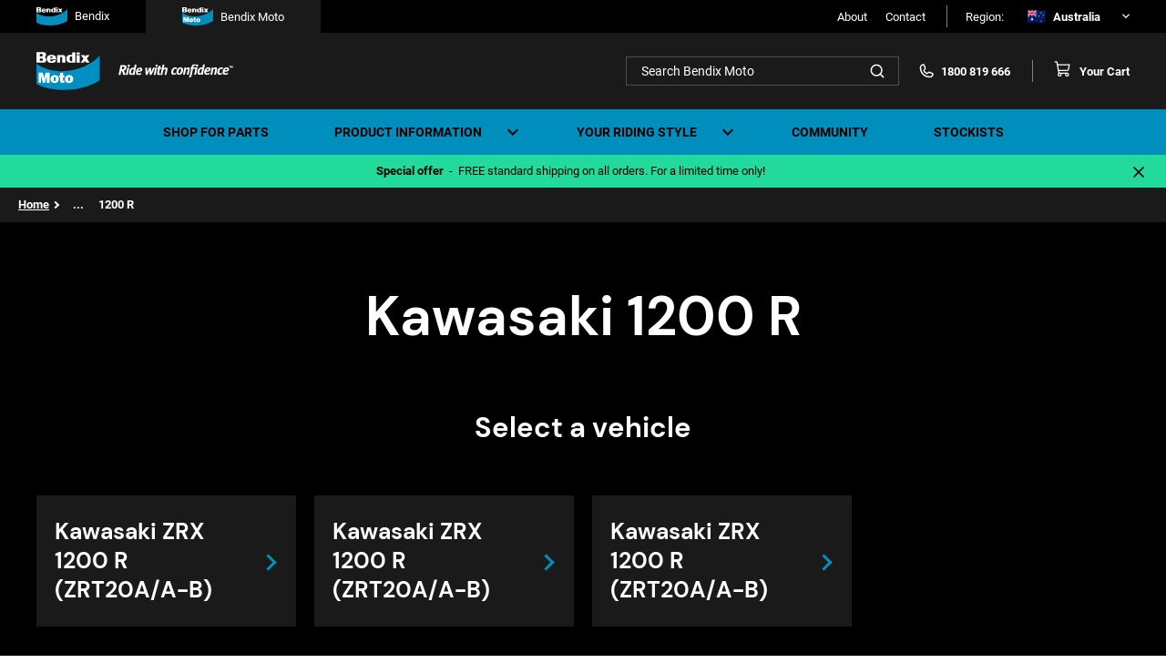

--- FILE ---
content_type: text/html; charset=UTF-8
request_url: https://www.bendixmoto.com.au/part-finder/kawasaki/zrx/1200-r
body_size: 20536
content:

    
        
<!doctype html>
<html lang="en-AU" class="no-js" id="top">
            
                        <head><meta
charset="utf-8"><title>1200 R | Bendix Moto Australia</title><meta
name="description" content="Find the right Bendix brake pads and other related motorbike parts for your Kawasaki 1200 R" /><meta
property="og:title" content="1200 R | Bendix Moto Australia" /><meta
property="og:url" content="https://www.bendixmoto.com.au/part-finder/kawasaki/zrx/1200-r" /><meta
property="og:type" content="website" /><meta
property="og:description" content="Find the right Bendix brake pads and other related motorbike parts for your Kawasaki 1200 R" /><meta
property="twitter:card" content="summary_large_image" /><meta
property="twitter:title" content="1200 R | Bendix Moto Australia" /><meta
property="twitter:url" content="https://www.bendixmoto.com.au/part-finder/kawasaki/zrx/1200-r" /><meta
name="google-site-verification" content="pQPCW5AjkwtXsE4YViOzkJx0D_HbORPsMBkCKk-23p0" /><link
rel="canonical" href="https://www.bendixmoto.com.au/part-finder/kawasaki/zrx/1200-r"/><link
rel="alternate" hreflang="en-au" href="https://www.bendixmoto.com.au/part-finder/kawasaki/zrx/1200-r"/><link
rel="alternate" hreflang="en-nz" href="https://www.bendixmoto.co.nz/part-finder/kawasaki/zrx/1200-r"/><meta
name="viewport" content="width=device-width, initial-scale=1"><meta
name="theme-color" content="#2572c4"><link
rel="manifest" href="/site.webmanifest"><link
rel="icon" href="/favicon-moto.ico" type="image/x-icon" /><link
rel="shortcut icon" href="/favicon-moto.ico" type="image/x-icon" /><link
rel="icon" type="image/png" sizes="32x32" href="/favicon-moto-32x32.png"><link
rel="icon" type="image/png" sizes="16x16" href="/favicon-moto-16x16.png"> <script type="text/javascript">document.documentElement.className=document.documentElement.className.replace('no-js','js')</script> <script type="text/javascript">document.documentElement.className=document.documentElement.className.replace('no-js','js')</script>  <script>(function(w,d,s,l,i){w[l]=w[l]||[];w[l].push({'gtm.start':new Date().getTime(),event:'gtm.js'});var f=d.getElementsByTagName(s)[0],j=d.createElement(s),dl=l!='dataLayer'?'&l='+l:'';j.async=true;j.src='https://www.googletagmanager.com/gtm.js?id='+i+dl;f.parentNode.insertBefore(j,f);})(window,document,'script','dataLayer','GTM-PP4MVWQ');</script>  <script type='text/javascript'>(function(d,t){var bh=d.createElement(t),s=d.getElementsByTagName(t)[0];bh.type='text/javascript';bh.src='https://www.bugherd.com/sidebarv2.js?apikey=uxosy81jtnc3ii8yncfgpw';s.parentNode.insertBefore(bh,s);})(document,'script');</script> <script type="text/javascript" src="https://www.bendixmoto.com.au/utils/translations" referrerpolicy="unsafe-url"></script> <link href="/assets/css/moto.css?t=20a72b7e8a549aea063f" rel="stylesheet"></head><body
id="top" class="body"> <script type="text/javascript">window.dataLayer=window.dataLayer||[]</script> 
<noscript><iframe
src="https://www.googletagmanager.com/ns.html?id=GTM-PP4MVWQ"
height="0" width="0" style="display:none;visibility:hidden"></iframe></noscript>
 <script type="text/javascript">(function(e,s,t){t=t||{},t.id=e,versaTagObj={$:[],onready:function(e){this.$.push(e)}};var n=s.getElementsByTagName("script")[0],r=s.createElement("script");r.options=t,r.async=!0,r.src="https://secure-ds.serving-sys.com/SemiCachedScripts/ebOneTag.js?id="+e,r.options=t,n.parentNode.insertBefore(r,n)})("4575",document,{dataLayer:"SizmekDataLayer"});</script> <header
class="header header--compact" data-nav-compact>
<a
class="header__logo" href="https://www.bendixmoto.com.au/">
<svg
class="header__logo-no-tag" width="55" height="32" viewBox="0 0 55 32" fill="none" xmlns="http://www.w3.org/2000/svg">
<path
d="M54.4 2.98828C45.4083 13.4868 20.681 22.7298 0 10.0131V26.7225C9.89091 32.7115 35.5916 35.7437 54.4 23.9122V2.98828Z" fill="black"/>
<path
d="M37.3029 2.53833H34.5693V8.92912H37.3029V2.53833Z" fill="black"/>
<path
d="M37.3029 0.284668H34.5693V1.91689H37.3029V0.284668Z" fill="black"/>
<path
d="M40.5094 5.67503L37.9646 8.92902H40.6982L41.7882 7.50605L42.7765 8.92902H45.8154L43.383 5.46995L45.6839 2.52148H42.9843L42.1021 3.64521L41.3026 2.52148H38.2806L40.5094 5.67503Z" fill="black"/>
<path
d="M22.2057 5.1583V8.8894H24.8544V4.30242C24.8544 3.34611 24.0231 2.53418 23.0539 2.53418H17.7522V8.92916H20.4052V4.92183C20.4052 4.37567 20.577 4.03039 21.2195 4.03039C21.7645 4.03039 22.0424 4.23337 22.159 4.75024C22.2035 4.94485 22.2057 5.1583 22.2057 5.1583Z" fill="black"/>
<path
d="M30.0523 7.77606C29.081 7.77606 28.7035 6.90554 28.7035 6.58747V4.61624C28.7035 3.94242 29.2252 3.60342 29.9632 3.60342C30.2877 3.60342 30.8306 3.86918 30.8306 4.56183V7.04784C30.8306 7.61493 30.5379 7.77606 30.0523 7.77606ZM28.4342 2.40227C26.6888 2.40227 25.7727 3.78129 25.7727 5.66254C25.7727 7.42032 26.8331 8.92699 28.326 8.92699H33.562V0.267822H30.8306V2.40436H28.4342V2.40227Z" fill="black"/>
<path
d="M11.7103 6.1355C11.7103 6.91604 12.3041 7.79493 12.9827 7.79493C13.6698 7.79493 14.1194 7.51034 14.1194 6.83652H16.9611C16.4394 8.66545 15.4639 9.10908 12.9806 9.10908C11.038 9.10908 8.97461 8.5943 8.97461 5.62909C8.97461 2.82501 10.9426 2.36255 12.9806 2.36255C15.0249 2.36255 16.9611 3.12635 16.9611 5.16663V6.1355H11.7103ZM11.6912 4.9197H14.1194C14.1194 4.45724 13.8989 3.64113 12.9827 3.64113C12.2977 3.64113 11.6912 4.17474 11.6912 4.9197Z" fill="black"/>
<path
d="M5.86574 0C7.77649 0 8.29606 1.19069 8.29606 2.34162C8.29606 3.36699 7.78285 3.91525 6.9685 4.4091C8.24092 4.86738 8.46783 5.78185 8.46783 6.5875C8.46783 8.69265 6.79461 8.92911 5.97814 8.92911H0.00415039V0H5.86574ZM5.45433 2.54251C5.45433 1.90217 4.93476 1.59037 4.43428 1.59037H2.91586V3.62229H4.43428C5.08321 3.62438 5.45433 3.05728 5.45433 2.54251ZM5.58157 6.3322C5.58157 5.69187 5.062 5.38007 4.56152 5.38007H2.91798V7.41198H4.56152C5.21045 7.41198 5.58157 6.84489 5.58157 6.3322Z" fill="black"/>
<path
d="M27.4588 24.2511C27.3167 24.0126 27.2467 23.5229 27.2467 22.7842C27.2467 22.1544 27.3146 21.7024 27.4524 21.4282C27.5902 21.1541 27.8066 21.016 28.1013 21.016C28.4216 21.016 28.6442 21.1499 28.7693 21.4157C28.8923 21.6814 28.956 22.1167 28.956 22.7214C28.956 23.1651 28.9114 23.5899 28.8245 23.9979C28.7375 24.406 28.4937 24.609 28.095 24.609C27.8108 24.609 27.5987 24.4897 27.4588 24.2511ZM30.6907 25.1761C31.3524 24.5315 31.6832 23.728 31.6832 22.7654C31.6832 21.8112 31.3566 21.0181 30.7034 20.384C30.0502 19.75 29.1871 19.434 28.1119 19.434C27.0452 19.434 26.18 19.7541 25.5141 20.3966C24.8482 21.039 24.5152 21.8405 24.5152 22.8031C24.5152 23.6987 24.8333 24.4792 25.4717 25.1447C26.11 25.8101 26.9689 26.1428 28.0526 26.1428C29.1511 26.1428 30.029 25.8206 30.6907 25.1761ZM22.8547 19.5679V17.4314L20.4223 17.469L20.3841 19.5658H19.4086V21.2064H20.3841V23.2404L20.3778 23.9937C20.3778 24.7241 20.5623 25.2556 20.9334 25.5904C21.3045 25.9252 21.8813 26.0905 22.6702 26.0905C23.158 26.0905 23.6542 26.0424 24.159 25.944V24.1444C23.8769 24.2156 23.633 24.2511 23.4273 24.2511C23.2937 24.2511 23.1665 24.2197 23.0414 24.1591C22.9162 24.0984 22.8547 23.9038 22.8547 23.5794V21.2043H24.159V19.5637H22.8547V19.5679ZM15.0527 24.2511C14.9106 24.0126 14.8406 23.5229 14.8406 22.7842C14.8406 22.1544 14.9085 21.7024 15.0463 21.4282C15.1842 21.1541 15.3984 21.016 15.6953 21.016C16.0155 21.016 16.2382 21.1499 16.3633 21.4157C16.4884 21.6814 16.5499 22.1167 16.5499 22.7214C16.5499 23.1651 16.5054 23.5899 16.4184 23.9979C16.3315 24.406 16.0876 24.609 15.6889 24.609C15.4047 24.609 15.1927 24.4897 15.0527 24.2511ZM18.2846 25.1761C18.9463 24.5315 19.2771 23.728 19.2771 22.7654C19.2771 21.8112 18.9505 21.0181 18.2974 20.384C17.6442 19.75 16.7811 19.434 15.708 19.434C14.6413 19.434 13.7761 19.7541 13.1102 20.3966C12.4443 21.039 12.1113 21.8405 12.1113 22.8031C12.1113 23.6987 12.4294 24.4792 13.0677 25.1447C13.7061 25.8101 14.5649 26.1428 15.6486 26.1428C16.745 26.1428 17.623 25.8206 18.2846 25.1761ZM7.88689 17.3623L6.67385 21.9556L5.40356 17.3623H1.88745V26.0089H3.90423V19.8274L5.59018 26.011H7.29734L8.91755 19.8274V26.011H11.4157V17.3623H7.88689Z" fill="white"/></svg></a><nav
class="nav-main"><ul
class="nav-main__ul nav-main__ul--level-1"><li
class="nav-main__li nav-main__li--level-1" data-dropdown-list-item="fixed-2327495">
<a
href="https://www.bendixmoto.com.au/part-finder" class="nav-main__item nav-main__item--level-1 nav-main__item--level-1-nodrop">
<span
class="nav-main__item-text">Shop for parts</span>
</a></li><li
class="nav-main__li nav-main__li--level-1 nav-main__li--has-dropdown" data-dropdown-list-item="fixed-2779406">
<button
class="nav-main__item nav-main__item--level-1 nav-main__item--level-1-dropdown" data-dropdown-trigger="fixed-2779406">
<span
class="nav-main__item-text">Product information</span>
<svg
class="nav-main__item-dropdown-icon" width="24" height="23" viewBox="0 0 24 23" fill="none" xmlns="http://www.w3.org/2000/svg">
<path
d="M16.585 7.58496L12 12.17L7.415 7.58496L6 8.99996L12 15L18 8.99996L16.585 7.58496Z" fill="black"/>
</svg></button><div
class="nav-main__dropdown-wrap hide" data-dropdown-target="fixed-2779406"><ul
class="nav-main__ul nav-main__ul--level-2"><li
class="mav-main__li nav-main__li--level-2">
<a
href="https://www.bendixmoto.com.au/product-range/street-road-track" class="nav-main__item nav-main__item--level-2">
<span
class="nav-main__item-text">Street Road Track (SRT)</span>
</a></li><li
class="mav-main__li nav-main__li--level-2">
<a
href="https://www.bendixmoto.com.au/product-range/ultimate-plus" class="nav-main__item nav-main__item--level-2">
<span
class="nav-main__item-text">Ultimate+</span>
</a></li></ul></div></li><li
class="nav-main__li nav-main__li--level-1 nav-main__li--has-dropdown" data-dropdown-list-item="fixed-2779408">
<button
class="nav-main__item nav-main__item--level-1 nav-main__item--level-1-dropdown" data-dropdown-trigger="fixed-2779408">
<span
class="nav-main__item-text">Your riding style</span>
<svg
class="nav-main__item-dropdown-icon" width="24" height="23" viewBox="0 0 24 23" fill="none" xmlns="http://www.w3.org/2000/svg">
<path
d="M16.585 7.58496L12 12.17L7.415 7.58496L6 8.99996L12 15L18 8.99996L16.585 7.58496Z" fill="black"/>
</svg></button><div
class="nav-main__dropdown-wrap hide" data-dropdown-target="fixed-2779408"><ul
class="nav-main__ul nav-main__ul--level-2"><li
class="mav-main__li nav-main__li--level-2">
<a
href="https://www.bendixmoto.com.au/road" class="nav-main__item nav-main__item--level-2">
<span
class="nav-main__item-text">Road Bikes</span>
</a></li><li
class="mav-main__li nav-main__li--level-2">
<a
href="https://www.bendixmoto.com.au/off-road" class="nav-main__item nav-main__item--level-2">
<span
class="nav-main__item-text">Off-road Bikes</span>
</a></li><li
class="mav-main__li nav-main__li--level-2">
<a
href="https://www.bendixmoto.com.au/urban" class="nav-main__item nav-main__item--level-2">
<span
class="nav-main__item-text">Urban Bikes</span>
</a></li><li
class="mav-main__li nav-main__li--level-2">
<a
href="https://www.bendixmoto.com.au/dual-sport" class="nav-main__item nav-main__item--level-2">
<span
class="nav-main__item-text">Dual-sport Bikes</span>
</a></li></ul></div></li><li
class="nav-main__li nav-main__li--level-1" data-dropdown-list-item="fixed-2327507">
<a
href="https://www.bendixmoto.com.au/community" class="nav-main__item nav-main__item--level-1 nav-main__item--level-1-nodrop">
<span
class="nav-main__item-text">Community</span>
</a></li><li
class="nav-main__li nav-main__li--level-1" data-dropdown-list-item="fixed-2512607">
<a
href="https://www.bendixmoto.com.au/stockists" class="nav-main__item nav-main__item--level-1 nav-main__item--level-1-nodrop">
<span
class="nav-main__item-text">Stockists</span>
</a></li></ul></nav><div
class="commerce-cart-panel commerce-cart-panel--condensed commerce-cart-panel--colour-black">
<a
class="commerce-cart-panel__trigger" href="https://www.bendixmoto.com.au/cart"><div
class="commerce-cart-panel__icon js-cart-toggle">
<svg
width="24" height="24" viewbox="0 0 24 24" fill="none" xmlns="http://www.w3.org/2000/svg" class="icon icon icon--phosphor-cart">
<path
d="M17.25 17.25H6.54545L3.93015 2.86584C3.89873 2.69303 3.80766 2.53673 3.67281 2.42419C3.53796 2.31164 3.36789 2.25 3.19225 2.25H1.5" stroke="currentColor" stroke-width="1.5" stroke-linecap="round" stroke-linejoin="round"/>
<path
d="M7.5 21C8.53553 21 9.375 20.1605 9.375 19.125C9.375 18.0895 8.53553 17.25 7.5 17.25C6.46447 17.25 5.625 18.0895 5.625 19.125C5.625 20.1605 6.46447 21 7.5 21Z" stroke="currentColor" stroke-width="1.5" stroke-linecap="round" stroke-linejoin="round"/>
<path
d="M17.25 21C18.2855 21 19.125 20.1605 19.125 19.125C19.125 18.0895 18.2855 17.25 17.25 17.25C16.2145 17.25 15.375 18.0895 15.375 19.125C15.375 20.1605 16.2145 21 17.25 21Z" stroke="currentColor" stroke-width="1.5" stroke-linecap="round" stroke-linejoin="round"/>
<path
d="M5.86363 13.5H17.6345C17.9858 13.5 18.3259 13.3767 18.5956 13.1516C18.8653 12.9265 19.0475 12.6139 19.1103 12.2683L20.25 6H4.5" stroke="currentColor" stroke-width="1.5" stroke-linecap="round" stroke-linejoin="round"/>
</svg><div
class="commerce-cart-panel__count" data-cart-panel-count="0">0</div></div>
<span
class="commerce-cart-panel__desc-text">Your Cart</span><div
class="commerce-cart-panel__wrapper"><div
class="commerce-cart-panel__inner"><div
class="commerce-cart-panel__inner__spinner"><p>Loading, please wait...</p><div
class="spinner">Loading...</div></div></div></div>
</a></div></header><header
id="header" class="header header--main active" role="header" data-nav-full><div
id="navTrigger" class="nav-trigger"><div
class="nav-trigger__line"></div><div
class="nav-trigger__line"></div><div
class="nav-trigger__line"></div><div
class="nav-trigger__cross"></div><div
class="nav-trigger__cross"></div></div>
<a
href="https://www.bendixmoto.com.au/">
<svg
class="logo-mobile" width="60" height="36" viewBox="0 0 60 36" fill="none" xmlns="http://www.w3.org/2000/svg">
<g
clip-path="url(#clip0_7629_41294)">
<path
d="M60 3.36328C50.0826 15.1742 22.8099 25.5725 0 11.2662V30.0643C10.9091 36.8019 39.2554 40.2131 60 26.9026V3.36328Z" fill="#008FC3"/>
<path
d="M41.1419 2.85547H38.127V10.0451H41.1419V2.85547Z" fill="white"/>
<path
d="M41.1419 0.320312H38.127V2.15657H41.1419V0.320312Z" fill="white"/>
<path
d="M44.6779 6.38367L41.8711 10.0444H44.8861L46.0883 8.44357L47.1783 10.0444H50.5301L47.8472 6.15296L50.3851 2.83594H47.4075L46.4345 4.10013L45.5527 2.83594H42.2196L44.6779 6.38367Z" fill="white"/>
<path
d="M24.49 5.8037V10.0012H27.4114V4.84084C27.4114 3.76498 26.4945 2.85156 25.4256 2.85156H19.5781V10.0459H22.5042V5.53767C22.5042 4.92323 22.6937 4.5348 23.4024 4.5348C24.0035 4.5348 24.3099 4.76315 24.4386 5.34463C24.4877 5.56357 24.49 5.8037 24.49 5.8037Z" fill="white"/>
<path
d="M33.1459 8.74755C32.0746 8.74755 31.6583 7.76822 31.6583 7.41038V5.19275C31.6583 4.43471 32.2337 4.05333 33.0476 4.05333C33.4055 4.05333 34.0043 4.35231 34.0043 5.13154V7.9283C34.0043 8.56628 33.6815 8.74755 33.1459 8.74755ZM31.3612 2.70204C29.4362 2.70204 28.4258 4.25344 28.4258 6.36984C28.4258 8.34734 29.5953 10.0423 31.2419 10.0423H37.0169V0.300781H34.0043V2.70439H31.3612V2.70204Z" fill="white"/>
<path
d="M12.9157 6.90082C12.9157 7.77893 13.5707 8.76768 14.3191 8.76768C15.077 8.76768 15.5728 8.44751 15.5728 7.68947H18.7071C18.1317 9.74702 17.0558 10.2461 14.3168 10.2461C12.1743 10.2461 9.89844 9.66697 9.89844 6.33111C9.89844 3.17652 12.069 2.65625 14.3168 2.65625C16.5716 2.65625 18.7071 3.51552 18.7071 5.81084V6.90082H12.9157ZM12.8947 5.53305H15.5728C15.5728 5.01278 15.3296 4.09465 14.3191 4.09465C13.5636 4.09465 12.8947 4.69496 12.8947 5.53305Z" fill="white"/>
<path
d="M6.4689 0C8.57634 0 9.14939 1.33952 9.14939 2.63432C9.14939 3.78786 8.58335 4.40465 7.68518 4.96024C9.08858 5.4758 9.33885 6.50458 9.33885 7.41093C9.33885 9.77923 7.49338 10.0452 6.59287 10.0452H0.00390625V0H6.4689ZM6.01513 2.86032C6.01513 2.13994 5.44208 1.78917 4.89008 1.78917H3.21535V4.07507H4.89008C5.60581 4.07743 6.01513 3.43944 6.01513 2.86032ZM6.15547 7.12372C6.15547 6.40335 5.58242 6.05257 5.03042 6.05257H3.21769V8.33848H5.03042C5.74615 8.33848 6.15547 7.70049 6.15547 7.12372Z" fill="white"/>
<path
d="M30.2857 27.2812C30.129 27.0128 30.0518 26.4619 30.0518 25.6309C30.0518 24.9223 30.1266 24.4138 30.2787 24.1054C30.4307 23.797 30.6693 23.6416 30.9944 23.6416C31.3476 23.6416 31.5932 23.7923 31.7312 24.0913C31.8668 24.3903 31.937 24.8799 31.937 25.5603C31.937 26.0594 31.8879 26.5373 31.792 26.9963C31.6961 27.4554 31.4271 27.6837 30.9874 27.6837C30.674 27.6837 30.4401 27.5496 30.2857 27.2812ZM33.8503 28.3217C34.5801 27.5966 34.945 26.6926 34.945 25.6097C34.945 24.5362 34.5848 23.644 33.8644 22.9307C33.1439 22.2174 32.192 21.8619 31.0061 21.8619C29.8296 21.8619 28.8753 22.2221 28.1408 22.9448C27.4064 23.6675 27.0392 24.5692 27.0392 25.6521C27.0392 26.6597 27.39 27.5378 28.094 28.2864C28.7981 29.035 29.7454 29.4094 30.9406 29.4094C32.1522 29.4094 33.1206 29.0468 33.8503 28.3217ZM25.2077 22.0125V19.6089L22.5249 19.6513L22.4828 22.0102H21.4068V23.8559H22.4828V26.1441L22.4758 26.9916C22.4758 27.8132 22.6793 28.4112 23.0886 28.7879C23.4979 29.1645 24.1341 29.3505 25.0042 29.3505C25.5422 29.3505 26.0895 29.2964 26.6462 29.1857V27.1611C26.3351 27.2412 26.0661 27.2812 25.8392 27.2812C25.6919 27.2812 25.5515 27.2459 25.4135 27.1776C25.2755 27.1093 25.2077 26.8904 25.2077 26.5255V23.8535H26.6462V22.0078H25.2077V22.0125ZM16.6025 27.2812C16.4458 27.0128 16.3686 26.4619 16.3686 25.6309C16.3686 24.9223 16.4435 24.4138 16.5955 24.1054C16.7476 23.797 16.9838 23.6416 17.3113 23.6416C17.6644 23.6416 17.91 23.7923 18.048 24.0913C18.186 24.3903 18.2539 24.8799 18.2539 25.5603C18.2539 26.0594 18.2048 26.5373 18.1089 26.9963C18.013 27.4554 17.744 27.6837 17.3042 27.6837C16.9908 27.6837 16.7569 27.5496 16.6025 27.2812ZM20.1672 28.3217C20.8969 27.5966 21.2618 26.6926 21.2618 25.6097C21.2618 24.5362 20.9016 23.644 20.1812 22.9307C19.4608 22.2174 18.5088 21.8619 17.3253 21.8619C16.1488 21.8619 15.1945 22.2221 14.46 22.9448C13.7256 23.6675 13.3583 24.5692 13.3583 25.6521C13.3583 26.6597 13.7092 27.5378 14.4132 28.2864C15.1173 29.035 16.0646 29.4094 17.2598 29.4094C18.4691 29.4094 19.4374 29.0468 20.1672 28.3217ZM8.69906 19.5312L7.36115 24.6987L5.96009 19.5312H2.08203V29.2587H4.30642V22.3045L6.16592 29.261H8.04882L9.83581 22.3045V29.261H12.5912V19.5312H8.69906Z" fill="white"/>
</g>
<defs>
<clipPath
id="clip0_7629_41294">
<rect
width="60" height="36" fill="white"/>
</clipPath>
</defs>
</svg></a><div
class="header__top"><div
class="header__top-inner"><div
class="site-tabs"><div
class="site-tab">
<a
class="site-link" href="https://www.bendix.com.au/">
<svg
width="24" height="24" viewbox="0 0 34 20" fill="none" xmlns="http://www.w3.org/2000/svg" class="icon icon icon--bendix-no-tagline-white">
<g
clip-path="url(#clip0_722_8323)">
<path
d="M34 1.86768C28.3802 8.42928 12.9256 14.2062 0 6.25821V16.7016C6.18182 20.4447 22.2447 22.3398 34 14.9451V1.86768Z" fill="#008FBD"/>
<path
d="M23.314 1.58643H21.6055V5.58067H23.314V1.58643Z" fill="white"/>
<path
d="M23.314 0.177856H21.6055V1.198H23.314V0.177856Z" fill="white"/>
<path
d="M25.3181 3.54689L23.7275 5.58064H25.436L26.1173 4.69128L26.7349 5.58064H28.6343L27.114 3.41872L28.5521 1.57593H26.8648L26.3135 2.27826L25.8138 1.57593H23.925L25.3181 3.54689Z" fill="white"/>
<path
d="M13.8786 3.22394V5.55587H15.5341V2.68902C15.5341 2.09132 15.0145 1.58386 14.4088 1.58386H11.0952V5.58072H12.7533V3.07615C12.7533 2.73479 12.8607 2.51899 13.2623 2.51899C13.6029 2.51899 13.7766 2.64586 13.8495 2.9689C13.8773 3.09053 13.8786 3.22394 13.8786 3.22394Z" fill="white"/>
<path
d="M18.7826 4.86001C18.1756 4.86001 17.9397 4.31593 17.9397 4.11714V2.88512C17.9397 2.46398 18.2657 2.25211 18.727 2.25211C18.9298 2.25211 19.2691 2.41821 19.2691 2.85111V4.40487C19.2691 4.7593 19.0862 4.86001 18.7826 4.86001ZM17.7713 1.50139C16.6805 1.50139 16.1079 2.36328 16.1079 3.53906C16.1079 4.63767 16.7706 5.57934 17.7037 5.57934H20.9762V0.167358H19.2691V1.5027H17.7713V1.50139Z" fill="white"/>
<path
d="M7.3187 3.83466C7.3187 4.32249 7.68982 4.8718 8.11396 4.8718C8.5434 4.8718 8.82439 4.69393 8.82439 4.2728H10.6005C10.2744 5.41588 9.66471 5.69315 8.11263 5.69315C6.89853 5.69315 5.60889 5.37141 5.60889 3.51815C5.60889 1.7656 6.83889 1.47656 8.11263 1.47656C9.39035 1.47656 10.6005 1.95394 10.6005 3.22911V3.83466H7.3187ZM7.30677 3.07478H8.82439C8.82439 2.78574 8.68654 2.27567 8.11396 2.27567C7.68584 2.27567 7.30677 2.60918 7.30677 3.07478Z" fill="white"/>
<path
d="M3.66594 0C4.86015 0 5.18488 0.74418 5.18488 1.46351C5.18488 2.10437 4.86413 2.44703 4.35516 2.75569C5.15042 3.04211 5.29224 3.61365 5.29224 4.11719C5.29224 5.43291 4.24648 5.5807 3.73619 5.5807H0.00244141V0H3.66594ZM3.4088 1.58907C3.4088 1.18886 3.08407 0.993984 2.77127 0.993984H1.82226V2.26393H2.77127C3.17685 2.26524 3.4088 1.9108 3.4088 1.58907ZM3.48833 3.95762C3.48833 3.55742 3.1636 3.36254 2.8508 3.36254H1.82359V4.63249H2.8508C3.25638 4.63249 3.48833 4.27805 3.48833 3.95762Z" fill="white"/>
</g>
<defs>
<clippath
id="clip0_722_8323">
<rect
width="34" height="20" fill="white"/>
</clippath>
</defs>
</svg>Bendix
</a></div><div
class="site-tab">
<svg
width="24" height="24" viewbox="0 0 34 20" fill="none" xmlns="http://www.w3.org/2000/svg" class="icon icon icon--bendix-moto-no-tagline-white">
<g
clip-path="url(#clip0_722_8320)">
<path
d="M34 1.86768C28.3802 8.42928 12.9256 14.2062 0 6.25821V16.7016C6.18182 20.4447 22.2447 22.3398 34 14.9451V1.86768Z" fill="#008FBD"/>
<path
d="M23.314 1.58643H21.6055V5.58067H23.314V1.58643Z" fill="white"/>
<path
d="M23.314 0.177856H21.6055V1.198H23.314V0.177856Z" fill="white"/>
<path
d="M25.3181 3.54689L23.7275 5.58064H25.436L26.1173 4.69128L26.7349 5.58064H28.6343L27.114 3.41872L28.5521 1.57593H26.8648L26.3135 2.27826L25.8138 1.57593H23.925L25.3181 3.54689Z" fill="white"/>
<path
d="M13.8786 3.22394V5.55587H15.5341V2.68902C15.5341 2.09132 15.0145 1.58386 14.4088 1.58386H11.0952V5.58072H12.7533V3.07615C12.7533 2.73479 12.8607 2.51899 13.2623 2.51899C13.6029 2.51899 13.7766 2.64586 13.8495 2.9689C13.8773 3.09053 13.8786 3.22394 13.8786 3.22394Z" fill="white"/>
<path
d="M18.7826 4.86001C18.1756 4.86001 17.9397 4.31593 17.9397 4.11714V2.88512C17.9397 2.46398 18.2657 2.25211 18.727 2.25211C18.9298 2.25211 19.2691 2.41821 19.2691 2.85111V4.40487C19.2691 4.7593 19.0862 4.86001 18.7826 4.86001ZM17.7713 1.50139C16.6805 1.50139 16.1079 2.36328 16.1079 3.53906C16.1079 4.63767 16.7706 5.57934 17.7037 5.57934H20.9762V0.167358H19.2691V1.5027H17.7713V1.50139Z" fill="white"/>
<path
d="M7.3187 3.83466C7.3187 4.32249 7.68982 4.8718 8.11396 4.8718C8.5434 4.8718 8.82439 4.69393 8.82439 4.2728H10.6005C10.2744 5.41588 9.66471 5.69315 8.11263 5.69315C6.89853 5.69315 5.60889 5.37141 5.60889 3.51815C5.60889 1.7656 6.83889 1.47656 8.11263 1.47656C9.39035 1.47656 10.6005 1.95394 10.6005 3.22911V3.83466H7.3187ZM7.30677 3.07478H8.82439C8.82439 2.78574 8.68654 2.27567 8.11396 2.27567C7.68584 2.27567 7.30677 2.60918 7.30677 3.07478Z" fill="white"/>
<path
d="M3.66594 0C4.86015 0 5.18488 0.74418 5.18488 1.46351C5.18488 2.10437 4.86413 2.44703 4.35516 2.75569C5.15042 3.04211 5.29224 3.61365 5.29224 4.11719C5.29224 5.43291 4.24648 5.5807 3.73619 5.5807H0.00244141V0H3.66594ZM3.4088 1.58907C3.4088 1.18886 3.08407 0.993984 2.77127 0.993984H1.82226V2.26393H2.77127C3.17685 2.26524 3.4088 1.9108 3.4088 1.58907ZM3.48833 3.95762C3.48833 3.55742 3.1636 3.36254 2.8508 3.36254H1.82359V4.63249H2.8508C3.25638 4.63249 3.48833 4.27805 3.48833 3.95762Z" fill="white"/>
<path
d="M17.1618 15.157C17.0729 15.0079 17.0292 14.7018 17.0292 14.2401C17.0292 13.8465 17.0716 13.564 17.1578 13.3926C17.2439 13.2213 17.3791 13.135 17.5634 13.135C17.7635 13.135 17.9027 13.2187 17.9809 13.3848C18.0577 13.5509 18.0975 13.8229 18.0975 14.2009C18.0975 14.4782 18.0697 14.7437 18.0153 14.9987C17.961 15.2537 17.8086 15.3806 17.5594 15.3806C17.3818 15.3806 17.2492 15.3061 17.1618 15.157ZM19.1817 15.735C19.5952 15.3322 19.802 14.83 19.802 14.2284C19.802 13.632 19.5979 13.1363 19.1897 12.74C18.7814 12.3437 18.242 12.1462 17.57 12.1462C16.9033 12.1462 16.3625 12.3463 15.9463 12.7479C15.5301 13.1494 15.3221 13.6503 15.3221 14.2519C15.3221 14.8117 15.5209 15.2995 15.9198 15.7154C16.3188 16.1313 16.8556 16.3393 17.5329 16.3393C18.2194 16.3393 18.7682 16.1379 19.1817 15.735ZM14.2842 12.2299V10.8946L12.764 10.9181L12.7401 12.2286H12.1304V13.254H12.7401V14.5253L12.7361 14.9961C12.7361 15.4525 12.8514 15.7847 13.0834 15.994C13.3153 16.2033 13.6759 16.3066 14.1689 16.3066C14.4738 16.3066 14.7839 16.2765 15.0994 16.215V15.0903C14.9231 15.1347 14.7707 15.157 14.6421 15.157C14.5586 15.157 14.4791 15.1373 14.4009 15.0994C14.3227 15.0615 14.2842 14.9399 14.2842 14.7371V13.2527H15.0994V12.2273H14.2842V12.2299ZM9.40797 15.157C9.31917 15.0079 9.27543 14.7018 9.27543 14.2401C9.27543 13.8465 9.31784 13.564 9.404 13.3926C9.49015 13.2213 9.62402 13.135 9.80958 13.135C10.0097 13.135 10.1489 13.2187 10.2271 13.3848C10.3053 13.5509 10.3437 13.8229 10.3437 14.2009C10.3437 14.4782 10.3159 14.7437 10.2616 14.9987C10.2072 15.2537 10.0548 15.3806 9.8056 15.3806C9.628 15.3806 9.49545 15.3061 9.40797 15.157ZM11.4279 15.735C11.8415 15.3322 12.0482 14.83 12.0482 14.2284C12.0482 13.632 11.8441 13.1363 11.4359 12.74C11.0277 12.3437 10.4882 12.1462 9.81753 12.1462C9.15084 12.1462 8.61006 12.3463 8.19388 12.7479C7.77769 13.1494 7.5696 13.6503 7.5696 14.2519C7.5696 14.8117 7.76841 15.2995 8.16737 15.7154C8.56632 16.1313 9.10312 16.3393 9.78042 16.3393C10.4657 16.3393 11.0144 16.1379 11.4279 15.735ZM4.92934 10.8514L4.17119 13.7222L3.37725 10.8514H1.17969V16.2556H2.44017V12.3921L3.49389 16.2569H4.56087L5.5735 12.3921V16.2569H7.13486V10.8514H4.92934Z" fill="white"/>
</g>
<defs>
<clippath
id="clip0_722_8320">
<rect
width="34" height="20" fill="white"/>
</clippath>
</defs>
</svg>Bendix Moto</div></div><nav
id="navMobile" class="nav-mobile"><div
class="nav-mobile__wrapper"><form
class="site-header-search site-header-search--mobile" action="/search" method="GET"  data-algolia-search-all  data-algolia-id="B1WN78R7VR"   data-algolia-key="aa0e4460c43ecb62974075291e5ee1e7"   data-algolia-indices="Vehicles,Parts,Content,Community,Events"   data-algolia-site="moto_en_au"  >
<input
id=""  name="q" autocomplete="off" type="search" placeholder="Search Bendix Moto"  value=""  class="site-header-search__input" required />
<button
class="site-header-search__button" type="submit">
<svg
width="24" height="24" viewbox="0 0 20 20" fill="none" xmlns="http://www.w3.org/2000/svg" class="icon site-header-search__icon icon--phosphor-search">
<path
d="M9.16634 15C12.388 15 14.9997 12.3883 14.9997 9.16667C14.9997 5.94501 12.388 3.33333 9.16634 3.33333C5.94468 3.33333 3.33301 5.94501 3.33301 9.16667C3.33301 12.3883 5.94468 15 9.16634 15Z" stroke="black" stroke-width="1.5" stroke-linecap="round" stroke-linejoin="round"/>
<path
d="M13.333 13.3333L16.6663 16.6667" stroke="black" stroke-width="1.5" stroke-linecap="round" stroke-linejoin="round"/>
</svg></button><div
class="site-header-search__results"></div></form><div
class="locale" id="js-locale">
<span
class="locale__title">
Region:
</span><div
class="locale__inner"><div
class="locale-selected js-locale-selected">
<span
class="locale-selected__option js-locale-option active">
<img
src="/assets/img/_moto/au-flag.png" alt="Australia" class="locale-flag" />
Australia
</span>
<span
class="locale-selected__option js-locale-option ">
<img
src="/assets/img/_moto/nz-flag.png" alt="New Zealand" class="locale-flag" />
New Zealand
</span>
<svg
class="chevron" width="20" height="14" fill="none" xmlns="http://www.w3.org/2000/svg" viewBox="0 0 20 14"><path
d="M2.35 0L10 7.65 17.65 0 20 2.367l-10 10-10-10L2.35 0z" fill="#2572C4"/></svg></div><ul
class="locale-options js-locale-options"><li
class="locale-options__option">
<a
href="https://www.bendixmoto.com.au/">
<img
src="/assets/img/_moto/au-flag.png" alt="Australia" class="locale-flag" />
Australia
</a></li><li
class="locale-options__option">
<a
href="https://www.bendixmoto.co.nz/">
<img
src="/assets/img/_moto/nz-flag.png" alt="Australia" class="locale-flag" />
New Zealand
</a></li></ul></div></div><div
class="nav-mobile__level-1-wrap active" data-nav-mobile-level-one><ul
class="nav-mobile__main"><li>
<a
href="https://www.bendixmoto.com.au/part-finder" class="nav-mobile__item nav-mobile__item--level-1">
<span
class="nav-mobile__item-text">Shop for parts</span>
</a></li><li>
<button
class="nav-mobile__item nav-mobile__item--trigger-level-2" data-nav-mobile-level-two-trigger="2779406">
<span
class="nav-mobile__item-text">Product information</span>
<svg
class="nav-mobile__item-trigger-level-2-icon" width="20" height="20" viewBox="0 0 20 20" fill="none" xmlns="http://www.w3.org/2000/svg">
<path
d="M8.33346 5L7.1543 6.17917L10.9751 10L7.1543 13.8208L8.33346 15L13.3335 10L8.33346 5Z" fill="white"/>
</svg></button></li><li>
<button
class="nav-mobile__item nav-mobile__item--trigger-level-2" data-nav-mobile-level-two-trigger="2779408">
<span
class="nav-mobile__item-text">Your riding style</span>
<svg
class="nav-mobile__item-trigger-level-2-icon" width="20" height="20" viewBox="0 0 20 20" fill="none" xmlns="http://www.w3.org/2000/svg">
<path
d="M8.33346 5L7.1543 6.17917L10.9751 10L7.1543 13.8208L8.33346 15L13.3335 10L8.33346 5Z" fill="white"/>
</svg></button></li><li>
<a
href="https://www.bendixmoto.com.au/community" class="nav-mobile__item nav-mobile__item--level-1">
<span
class="nav-mobile__item-text">Community</span>
</a></li><li>
<a
href="https://www.bendixmoto.com.au/stockists" class="nav-mobile__item nav-mobile__item--level-1">
<span
class="nav-mobile__item-text">Stockists</span>
</a></li></ul><ul
class="nav-mobile__secondary"><li>
<a
href="https://www.bendixmoto.com.au/about-bendix" class="">
About
</a></li><li>
<a
href="https://www.bendixmoto.com.au/contact" class="">
Contact
</a></li></ul></div><div
class="nav-mobile__level-2-wrap" data-nav-mobile-level-two><div
class="nav-mobile__level-2-menu-wrap" data-nav-mobile-trigger-target=2779406><ul
class="nav-mobile__main nav-mobile__main--level-2">
<button
class="nav-mobile__item nav-mobile__item--trigger-level-1" data-nav-mobile-level-one-trigger><div
class="nav-mobile__item-back-wrap">
<svg
class="nav-mobile__item-trigger-level-1-icon" width="20" height="20" viewBox="0 0 20 20" fill="none" xmlns="http://www.w3.org/2000/svg">
<path
d="M8.33346 5L7.1543 6.17917L10.9751 10L7.1543 13.8208L8.33346 15L13.3335 10L8.33346 5Z" fill="white"/>
</svg><span
class="nav-mobile__item-back-text">Back</span></div>
<span
class="nav-mobile__item-text">Product information</span>
</button><li>
<a
href="https://www.bendixmoto.com.au/product-range/street-road-track" class="nav-mobile__item nav-mobile__item--level-2">
<span
class="nav-mobile__item-text">Street Road Track (SRT)</span>
</a></li><li>
<a
href="https://www.bendixmoto.com.au/product-range/ultimate-plus" class="nav-mobile__item nav-mobile__item--level-2">
<span
class="nav-mobile__item-text">Ultimate+</span>
</a></li></ul><ul
class="nav-mobile__secondary"><li>
<a
href="https://www.bendixmoto.com.au/about-bendix" class="">
About
</a></li><li>
<a
href="https://www.bendixmoto.com.au/contact" class="">
Contact
</a></li></ul></div><div
class="nav-mobile__level-2-menu-wrap" data-nav-mobile-trigger-target=2779408><ul
class="nav-mobile__main nav-mobile__main--level-2">
<button
class="nav-mobile__item nav-mobile__item--trigger-level-1" data-nav-mobile-level-one-trigger><div
class="nav-mobile__item-back-wrap">
<svg
class="nav-mobile__item-trigger-level-1-icon" width="20" height="20" viewBox="0 0 20 20" fill="none" xmlns="http://www.w3.org/2000/svg">
<path
d="M8.33346 5L7.1543 6.17917L10.9751 10L7.1543 13.8208L8.33346 15L13.3335 10L8.33346 5Z" fill="white"/>
</svg><span
class="nav-mobile__item-back-text">Back</span></div>
<span
class="nav-mobile__item-text">Your riding style</span>
</button><li>
<a
href="https://www.bendixmoto.com.au/road" class="nav-mobile__item nav-mobile__item--level-2">
<span
class="nav-mobile__item-text">Road Bikes</span>
</a></li><li>
<a
href="https://www.bendixmoto.com.au/off-road" class="nav-mobile__item nav-mobile__item--level-2">
<span
class="nav-mobile__item-text">Off-road Bikes</span>
</a></li><li>
<a
href="https://www.bendixmoto.com.au/urban" class="nav-mobile__item nav-mobile__item--level-2">
<span
class="nav-mobile__item-text">Urban Bikes</span>
</a></li><li>
<a
href="https://www.bendixmoto.com.au/dual-sport" class="nav-mobile__item nav-mobile__item--level-2">
<span
class="nav-mobile__item-text">Dual-sport Bikes</span>
</a></li></ul><ul
class="nav-mobile__secondary"><li>
<a
href="https://www.bendixmoto.com.au/about-bendix" class="">
About
</a></li><li>
<a
href="https://www.bendixmoto.com.au/contact" class="">
Contact
</a></li></ul></div></div>
<a
class="nav-mobile__bendix-link" href="https://www.bendix.com.au/">Visit Bendix
<svg
width="24" height="24" viewbox="0 0 34 20" fill="none" xmlns="http://www.w3.org/2000/svg" class="icon icon icon--bendix-no-tagline-white">
<g
clip-path="url(#clip0_722_8323)">
<path
d="M34 1.86768C28.3802 8.42928 12.9256 14.2062 0 6.25821V16.7016C6.18182 20.4447 22.2447 22.3398 34 14.9451V1.86768Z" fill="#008FBD"/>
<path
d="M23.314 1.58643H21.6055V5.58067H23.314V1.58643Z" fill="white"/>
<path
d="M23.314 0.177856H21.6055V1.198H23.314V0.177856Z" fill="white"/>
<path
d="M25.3181 3.54689L23.7275 5.58064H25.436L26.1173 4.69128L26.7349 5.58064H28.6343L27.114 3.41872L28.5521 1.57593H26.8648L26.3135 2.27826L25.8138 1.57593H23.925L25.3181 3.54689Z" fill="white"/>
<path
d="M13.8786 3.22394V5.55587H15.5341V2.68902C15.5341 2.09132 15.0145 1.58386 14.4088 1.58386H11.0952V5.58072H12.7533V3.07615C12.7533 2.73479 12.8607 2.51899 13.2623 2.51899C13.6029 2.51899 13.7766 2.64586 13.8495 2.9689C13.8773 3.09053 13.8786 3.22394 13.8786 3.22394Z" fill="white"/>
<path
d="M18.7826 4.86001C18.1756 4.86001 17.9397 4.31593 17.9397 4.11714V2.88512C17.9397 2.46398 18.2657 2.25211 18.727 2.25211C18.9298 2.25211 19.2691 2.41821 19.2691 2.85111V4.40487C19.2691 4.7593 19.0862 4.86001 18.7826 4.86001ZM17.7713 1.50139C16.6805 1.50139 16.1079 2.36328 16.1079 3.53906C16.1079 4.63767 16.7706 5.57934 17.7037 5.57934H20.9762V0.167358H19.2691V1.5027H17.7713V1.50139Z" fill="white"/>
<path
d="M7.3187 3.83466C7.3187 4.32249 7.68982 4.8718 8.11396 4.8718C8.5434 4.8718 8.82439 4.69393 8.82439 4.2728H10.6005C10.2744 5.41588 9.66471 5.69315 8.11263 5.69315C6.89853 5.69315 5.60889 5.37141 5.60889 3.51815C5.60889 1.7656 6.83889 1.47656 8.11263 1.47656C9.39035 1.47656 10.6005 1.95394 10.6005 3.22911V3.83466H7.3187ZM7.30677 3.07478H8.82439C8.82439 2.78574 8.68654 2.27567 8.11396 2.27567C7.68584 2.27567 7.30677 2.60918 7.30677 3.07478Z" fill="white"/>
<path
d="M3.66594 0C4.86015 0 5.18488 0.74418 5.18488 1.46351C5.18488 2.10437 4.86413 2.44703 4.35516 2.75569C5.15042 3.04211 5.29224 3.61365 5.29224 4.11719C5.29224 5.43291 4.24648 5.5807 3.73619 5.5807H0.00244141V0H3.66594ZM3.4088 1.58907C3.4088 1.18886 3.08407 0.993984 2.77127 0.993984H1.82226V2.26393H2.77127C3.17685 2.26524 3.4088 1.9108 3.4088 1.58907ZM3.48833 3.95762C3.48833 3.55742 3.1636 3.36254 2.8508 3.36254H1.82359V4.63249H2.8508C3.25638 4.63249 3.48833 4.27805 3.48833 3.95762Z" fill="white"/>
</g>
<defs>
<clippath
id="clip0_722_8323">
<rect
width="34" height="20" fill="white"/>
</clippath>
</defs>
</svg>
</a></div></nav><nav
class="nav-sub"><ul><li>
<a
href="https://www.bendixmoto.com.au/about-bendix" class="">About</a></li><li>
<a
href="https://www.bendixmoto.com.au/contact" class="">Contact</a></li></ul></nav><div
class="locale desktop" id="js-locale">
<span
class="locale__title">
Region:
</span><div
class="locale__inner"><div
class="locale-selected js-locale-selected">
<span
class="locale-selected__option js-locale-option active">
<img
src="/assets/img/_moto/au-flag.png" alt="Australia" class="locale-flag" />
Australia
</span>
<span
class="locale-selected__option js-locale-option ">
<img
src="/assets/img/_moto/nz-flag.png" alt="New Zealand" class="locale-flag" />
New Zealand
</span>
<svg
class="chevron" width="20" height="14" fill="none" xmlns="http://www.w3.org/2000/svg" viewBox="0 0 20 14"><path
d="M2.35 0L10 7.65 17.65 0 20 2.367l-10 10-10-10L2.35 0z" fill="#2572C4"/></svg></div><ul
class="locale-options js-locale-options"><li
class="locale-options__option">
<a
href="https://www.bendixmoto.com.au/">
<img
src="/assets/img/_moto/au-flag.png" alt="Australia" class="locale-flag" />
Australia
</a></li><li
class="locale-options__option">
<a
href="https://www.bendixmoto.co.nz/">
<img
src="/assets/img/_moto/nz-flag.png" alt="Australia" class="locale-flag" />
New Zealand
</a></li></ul></div></div><a
class="phone__link mobile" href="tel:1800 819 666">
<svg
width="24" height="24" viewbox="0 0 20 21" fill="none" xmlns="http://www.w3.org/2000/svg" class="icon phone__icon icon--phone-outline">
<path
d="M7.22471 10.251C7.87302 11.5764 8.94739 12.6459 10.2758 13.2881C10.3729 13.3342 10.4804 13.3542 10.5877 13.346C10.6949 13.3379 10.7982 13.302 10.8874 13.2419L12.8433 11.9376C12.9298 11.8799 13.0293 11.8448 13.1328 11.8352C13.2364 11.8257 13.3407 11.8422 13.4362 11.8832L17.0954 13.4514C17.2197 13.5042 17.3234 13.5959 17.3911 13.7128C17.4587 13.8297 17.4865 13.9655 17.4702 14.0995C17.3546 15.0045 16.913 15.8364 16.2282 16.4392C15.5434 17.0421 14.6624 17.3747 13.75 17.3748C10.9321 17.3748 8.22956 16.2554 6.23699 14.2628C4.24442 12.2702 3.125 9.5677 3.125 6.74977C3.12505 5.83741 3.45765 4.95634 4.06053 4.27155C4.66341 3.58676 5.49523 3.14519 6.40023 3.02954C6.53431 3.01331 6.67002 3.0411 6.78693 3.10871C6.90384 3.17632 6.99561 3.2801 7.04841 3.4044L8.61798 7.06673C8.65858 7.16146 8.67512 7.26476 8.66614 7.36743C8.65715 7.4701 8.62291 7.56895 8.56647 7.65519L7.26676 9.64111C7.2076 9.73044 7.17263 9.8336 7.16526 9.94049C7.15789 10.0474 7.17837 10.1544 7.22471 10.251V10.251Z" stroke="black" stroke-width="1.5" stroke-linecap="round" stroke-linejoin="round"/>
</svg>
<span
class="phone__number">1800 819 666</span></a><div
class="commerce-cart-panel mobile"><div
class="commerce-cart-panel commerce-cart-panel--default commerce-cart-panel--colour-white">
<a
class="commerce-cart-panel__trigger" href="https://www.bendixmoto.com.au/cart"><div
class="commerce-cart-panel__icon js-cart-toggle">
<svg
width="24" height="24" viewbox="0 0 24 24" fill="none" xmlns="http://www.w3.org/2000/svg" class="icon icon icon--phosphor-cart">
<path
d="M17.25 17.25H6.54545L3.93015 2.86584C3.89873 2.69303 3.80766 2.53673 3.67281 2.42419C3.53796 2.31164 3.36789 2.25 3.19225 2.25H1.5" stroke="currentColor" stroke-width="1.5" stroke-linecap="round" stroke-linejoin="round"/>
<path
d="M7.5 21C8.53553 21 9.375 20.1605 9.375 19.125C9.375 18.0895 8.53553 17.25 7.5 17.25C6.46447 17.25 5.625 18.0895 5.625 19.125C5.625 20.1605 6.46447 21 7.5 21Z" stroke="currentColor" stroke-width="1.5" stroke-linecap="round" stroke-linejoin="round"/>
<path
d="M17.25 21C18.2855 21 19.125 20.1605 19.125 19.125C19.125 18.0895 18.2855 17.25 17.25 17.25C16.2145 17.25 15.375 18.0895 15.375 19.125C15.375 20.1605 16.2145 21 17.25 21Z" stroke="currentColor" stroke-width="1.5" stroke-linecap="round" stroke-linejoin="round"/>
<path
d="M5.86363 13.5H17.6345C17.9858 13.5 18.3259 13.3767 18.5956 13.1516C18.8653 12.9265 19.0475 12.6139 19.1103 12.2683L20.25 6H4.5" stroke="currentColor" stroke-width="1.5" stroke-linecap="round" stroke-linejoin="round"/>
</svg><div
class="commerce-cart-panel__count" data-cart-panel-count="0">0</div></div>
<span
class="commerce-cart-panel__desc-text">Your Cart</span><div
class="commerce-cart-panel__wrapper"><div
class="commerce-cart-panel__inner"><div
class="commerce-cart-panel__inner__spinner"><p>Loading, please wait...</p><div
class="spinner">Loading...</div></div></div></div>
</a></div></div></div></div><div
class="header__middle"><div
class="header__middle-inner">
<a
class="header__logo" href="https://www.bendixmoto.com.au/">
<svg
class="logo-desktop" width="208" height="40" viewBox="0 0 208 40" fill="none" xmlns="http://www.w3.org/2000/svg">
<path
d="M66.8058 3.73438C55.7635 16.8572 25.3972 28.4106 0 12.5152V33.4012C12.1465 40.8873 43.7081 44.6774 66.8058 29.8884V3.73438Z" fill="#008FC3"/>
<path
d="M45.8101 3.17188H42.4531V11.1601H45.8101V3.17188Z" fill="white"/>
<path
d="M45.8101 0.355469H42.4531V2.39569H45.8101V0.355469Z" fill="white"/>
<path
d="M49.7463 7.09415L46.6211 11.1615H49.978L51.3141 9.38286L52.5303 11.1615H56.2622L53.2751 6.83781L56.1008 3.15234H52.7855L51.7021 4.55696L50.7203 3.15234H47.0091L49.7463 7.09415Z" fill="white"/>
<path
d="M27.2705 6.44801V11.1117H30.5233V5.37821C30.5233 4.18285 29.5024 3.16797 28.3122 3.16797H21.7988V11.1614H25.0568V6.15244C25.0568 5.46975 25.2678 5.03817 26.0569 5.03817C26.7262 5.03817 27.0673 5.29189 27.2106 5.93796C27.2679 6.18122 27.2705 6.44801 27.2705 6.44801Z" fill="white"/>
<path
d="M36.9065 9.72095C35.7138 9.72095 35.2502 8.63283 35.2502 8.23525V5.77129C35.2502 4.92905 35.8909 4.50531 36.7972 4.50531C37.1956 4.50531 37.8623 4.8375 37.8623 5.70328V8.81069C37.8597 9.51954 37.5029 9.72095 36.9065 9.72095ZM34.9168 3.00392C32.7735 3.00392 31.6484 4.72764 31.6484 7.07912C31.6484 9.27628 32.9506 11.1596 34.784 11.1596H41.2141V0.335938H37.8597V3.00653H34.9168V3.00392Z" fill="white"/>
<path
d="M14.3791 7.66917C14.3791 8.64481 15.1083 9.74339 15.9417 9.74339C16.7855 9.74339 17.3376 9.38766 17.3376 8.54542H20.8274C20.1867 10.8315 18.9887 11.386 15.9391 11.386C13.5535 11.386 11.0195 10.7426 11.0195 7.03618C11.0195 3.53119 13.4363 2.95312 15.9391 2.95312C18.4496 2.95312 20.8274 3.90784 20.8274 6.45812V7.66917H14.3791ZM14.3583 6.14947H17.3402C17.3402 5.57141 17.0693 4.5513 15.9443 4.5513C15.1031 4.5513 14.3583 5.21829 14.3583 6.14947Z" fill="white"/>
<path
d="M7.20157 0C9.54805 0 10.1861 1.48831 10.1861 2.92693C10.1861 4.2086 9.55587 4.89391 8.55581 5.5112C10.1184 6.08403 10.3971 7.22708 10.3971 8.23411C10.3971 10.8655 8.34226 11.161 7.3396 11.161H0.00585938V0H7.20157ZM6.69894 3.17803C6.69894 2.37764 6.06088 1.9879 5.44626 1.9879H3.58158V4.52771H5.44626C6.24318 4.53033 6.69894 3.82149 6.69894 3.17803ZM6.85259 7.915C6.85259 7.11461 6.21454 6.72487 5.59992 6.72487H3.58158V9.26468H5.59992C6.39684 9.26468 6.85259 8.55584 6.85259 7.915Z" fill="white"/>
<path
d="M33.7179 30.3139C33.5434 30.0157 33.4575 29.4036 33.4575 28.4803C33.4575 27.693 33.5408 27.128 33.7101 26.7854C33.8794 26.4427 34.145 26.2701 34.507 26.2701C34.9002 26.2701 35.1737 26.4375 35.3273 26.7697C35.4784 27.1019 35.5565 27.6459 35.5565 28.4018C35.5565 28.9564 35.5018 29.4873 35.3951 29.9974C35.2883 30.5075 34.9888 30.7612 34.4992 30.7612C34.1528 30.7612 33.8924 30.6121 33.7179 30.3139ZM37.6895 31.47C38.502 30.6644 38.9083 29.66 38.9083 28.4568C38.9083 27.264 38.5072 26.2727 37.7051 25.4801C36.903 24.6876 35.843 24.2926 34.5226 24.2926C33.2126 24.2926 32.1501 24.6928 31.3323 25.4958C30.5146 26.2988 30.1057 27.3006 30.1057 28.5039C30.1057 29.6234 30.4964 30.599 31.2803 31.4308C32.0641 32.2626 33.1189 32.6785 34.4497 32.6785C35.7987 32.6785 36.8769 32.2756 37.6895 31.47ZM28.0665 24.46V21.7894L25.0794 21.8365L25.0325 24.4574H23.8345V26.5081H25.0325V29.0505L25.0247 29.9922C25.0247 30.905 25.2513 31.5694 25.707 31.9879C26.1628 32.4064 26.8711 32.6131 27.84 32.6131C28.4389 32.6131 29.0484 32.5529 29.6682 32.43V30.1805C29.3218 30.2694 29.0223 30.3139 28.7697 30.3139C28.6056 30.3139 28.4494 30.2747 28.2957 30.1988C28.1421 30.123 28.0665 29.8797 28.0665 29.4743V26.5055H29.6682V24.4548H28.0665V24.46ZM18.4853 30.3139C18.3108 30.0157 18.2248 29.4036 18.2248 28.4803C18.2248 27.693 18.3082 27.128 18.4775 26.7854C18.6467 26.4427 18.9098 26.2701 19.2744 26.2701C19.6676 26.2701 19.9411 26.4375 20.0947 26.7697C20.2484 27.1019 20.3239 27.6459 20.3239 28.4018C20.3239 28.9564 20.2692 29.4873 20.1624 29.9974C20.0557 30.5075 19.7562 30.7612 19.2666 30.7612C18.9176 30.7612 18.6572 30.6121 18.4853 30.3139ZM22.4542 31.47C23.2668 30.6644 23.6731 29.66 23.6731 28.4568C23.6731 27.264 23.272 26.2727 22.4699 25.4801C21.6677 24.6876 20.6078 24.2926 19.29 24.2926C17.98 24.2926 16.9175 24.6928 16.0997 25.4958C15.282 26.2988 14.8731 27.3006 14.8731 28.5039C14.8731 29.6234 15.2637 30.599 16.0476 31.4308C16.8315 32.2626 17.8863 32.6785 19.2171 32.6785C20.5635 32.6785 21.6417 32.2756 22.4542 31.47ZM9.6853 21.7031L8.19564 27.4445L6.63566 21.7031H2.32031V32.5111H4.79701V24.7844L6.86744 32.5137H8.96391L10.9536 24.7844V32.5137H14.0215V21.7031H9.6853Z" fill="white"/>
<path
d="M201.634 18.3268C201.634 19.0788 200.649 19.3752 199.798 19.3752C199.533 19.3752 199.24 19.3025 199.24 19.3025C199.535 17.9899 200.094 17.5479 200.842 17.5479C201.43 17.5425 201.634 17.8687 201.634 18.3268ZM203.617 18.1624C203.617 16.6882 202.543 16.098 201.06 16.098C200.061 16.098 199.224 16.3783 198.473 17.1005C197.475 18.0735 196.782 19.6825 196.782 21.2456C196.782 23.0756 197.839 24.0189 199.632 24.0189C200.689 24.0189 201.674 23.6955 202.688 22.9867L202.189 21.7469C201.484 22.2482 200.778 22.5447 200.104 22.5447C199.28 22.5447 198.84 22.1916 198.84 21.3346C198.84 21.1432 198.913 20.6554 198.913 20.6554C198.913 20.6554 199.294 20.7578 199.809 20.7578C202.31 20.7605 203.617 19.5935 203.617 18.1624ZM197.555 16.9388C197.01 16.319 196.248 16.0387 195.556 16.0387C194.512 16.0387 193.763 16.3621 193.087 16.9388C192.043 17.8255 191.177 19.5369 191.177 21.41C191.177 23.0325 192.086 24.0081 193.763 24.0081C194.866 24.0081 195.703 23.6389 196.525 23.0055L195.864 21.782C195.306 22.224 194.762 22.5339 194.22 22.5339C193.691 22.5339 193.323 22.1943 193.323 21.4127C193.323 20.2457 193.822 18.6826 194.367 18.0627C194.633 17.7662 194.939 17.6207 195.293 17.6207C195.661 17.6207 196.087 17.8121 196.409 18.1813L197.555 16.9388ZM191.013 17.5884C191.013 16.6747 190.455 16.098 189.499 16.098C188.397 16.098 187.589 16.5561 186.958 17.2353C186.988 16.9119 186.899 16.2624 186.768 16.0117L184.946 16.734C185.034 17.0008 185.077 17.2946 185.077 17.6342C185.077 17.9576 185.034 18.3268 184.946 18.7257L183.872 23.8168H185.812L186.856 18.8874C187.473 18.0465 188.032 17.7501 188.501 17.7501C188.853 17.7501 189.016 17.8525 189.016 18.2217C189.016 18.3834 188.973 18.6044 188.914 18.9009L187.871 23.8141H189.811L190.897 18.6502C190.97 18.3268 191.013 17.9118 191.013 17.5884ZM182.174 18.3268C182.174 19.0788 181.189 19.3752 180.338 19.3752C180.073 19.3752 179.78 19.3025 179.78 19.3025C180.075 17.9899 180.633 17.5479 181.382 17.5479C181.97 17.5425 182.174 17.8687 182.174 18.3268ZM184.159 18.1624C184.159 16.6882 183.086 16.098 181.602 16.098C180.604 16.098 179.767 16.3783 179.015 17.1005C178.017 18.0735 177.325 19.6825 177.325 21.2456C177.325 23.0756 178.382 24.0189 180.175 24.0189C181.232 24.0189 182.217 23.6955 183.231 22.9867L182.732 21.7469C182.026 22.2482 181.32 22.5447 180.647 22.5447C179.823 22.5447 179.383 22.1916 179.383 21.3346C179.383 21.1432 179.455 20.6554 179.455 20.6554C179.455 20.6554 179.836 20.7578 180.352 20.7578C182.85 20.7605 184.159 19.5935 184.159 18.1624ZM175.124 18.0304L174.376 21.4397C174.156 21.852 173.437 22.4423 172.994 22.4423C172.479 22.4423 172.229 22.073 172.229 21.3507C172.229 20.4074 172.581 19.0626 173.139 18.3268C173.434 17.9441 173.785 17.7366 174.166 17.7366C174.596 17.7366 174.934 17.839 175.124 18.0304ZM178.108 13.2061L176.214 12.8962L175.669 15.4943C175.581 15.9363 175.538 16.2462 175.522 16.3648C175.374 16.292 174.786 16.1573 174.244 16.1573C173.364 16.1573 172.511 16.54 171.821 17.1895C170.764 18.2082 170.176 19.8603 170.176 21.3507C170.176 23.1053 170.911 24.0054 172.484 24.0054C173.174 24.0054 173.909 23.6658 174.378 23.1214C174.365 23.329 174.421 23.6982 174.451 23.8141H176.141C176.112 23.7251 176.098 23.5931 176.098 23.4017C176.098 23.0028 176.187 22.3237 176.45 21.057L178.108 13.2061ZM170.989 14.179C170.989 13.4999 170.461 12.9555 169.8 12.9555C169.124 12.9555 168.566 13.5026 168.566 14.179C168.566 14.8555 169.111 15.4026 169.771 15.4026C170.447 15.4053 170.989 14.8582 170.989 14.179ZM170.3 16.2597H165.716L165.936 15.1816C166.054 14.6345 166.452 14.3246 166.951 14.3246C167.2 14.3246 167.538 14.3677 167.686 14.4432L168.539 13.2492C168.129 12.9689 167.554 12.88 166.924 12.88C165.381 12.88 164.353 13.6481 164.028 15.2274C163.956 15.567 163.867 15.9497 163.851 16.2597H163.132L162.837 17.618H163.572L162.338 23.8141C162.177 24.6253 161.619 25.6144 161.206 26.0268L162.41 27.1183C163.175 26.4391 164.012 25.2155 164.291 23.8141L165.496 17.618H168.054L166.747 23.8141H168.716L170.3 16.2597ZM162.088 17.5884C162.088 16.6747 161.53 16.098 160.575 16.098C159.472 16.098 158.664 16.5561 158.034 17.2353C158.063 16.9119 157.975 16.2624 157.843 16.0117L156.021 16.734C156.11 17.0008 156.153 17.2946 156.153 17.6342C156.153 17.9576 156.11 18.3268 156.021 18.7257L154.948 23.8168H156.888L157.932 18.8874C158.549 18.0465 159.107 17.7501 159.577 17.7501C159.928 17.7501 160.092 17.8525 160.092 18.2217C160.092 18.3834 160.049 18.6044 159.99 18.9009L158.946 23.8141H160.886L161.973 18.6502C162.043 18.3268 162.088 17.9118 162.088 17.5884ZM152.925 18.6961C152.925 20.1703 152.248 22.5474 150.984 22.5474C150.426 22.5474 150.059 22.224 150.059 21.499C150.059 20.3482 150.689 17.5749 152.012 17.5749C152.6 17.5722 152.925 17.8255 152.925 18.6961ZM155.039 18.6961C155.039 17.0439 153.995 16.1141 152.307 16.1141C149.721 16.1141 147.974 18.4616 147.974 21.3076C147.974 23.0352 148.942 23.9785 150.646 23.9785C153.63 23.9785 155.039 21.3507 155.039 18.6961ZM148.795 16.9388C148.25 16.319 147.488 16.0387 146.796 16.0387C145.752 16.0387 145.003 16.3621 144.327 16.9388C143.283 17.8255 142.416 19.5369 142.416 21.41C142.416 23.0325 143.326 24.0081 145.003 24.0081C146.106 24.0081 146.943 23.6389 147.764 23.0055L147.104 21.782C146.546 22.224 146.001 22.5339 145.459 22.5339C144.931 22.5339 144.563 22.1943 144.563 21.4127C144.563 20.2457 145.062 18.6826 145.607 18.0627C145.872 17.7662 146.181 17.6207 146.533 17.6207C146.9 17.6207 147.327 17.8121 147.649 18.1813L148.795 16.9388Z" fill="white"/>
<path
d="M138.612 17.7623C138.612 16.7893 138.054 16.2422 136.865 16.2422C135.939 16.2422 135 16.7004 134.426 17.3337C134.498 17.172 134.632 16.6546 134.675 16.4201L134.941 15.1669C135.043 14.679 135.102 14.0888 135.102 13.6333C135.102 13.3531 135.072 13.1321 135.029 13L133.046 13.6333C133.076 13.7816 133.105 13.9433 133.105 14.1508C133.105 14.52 133.033 14.9917 132.885 15.7301L131.122 24.0068H133.076L134.12 19.0936C134.605 18.4738 135.443 17.8997 135.971 17.8997C136.382 17.8997 136.572 18.0479 136.572 18.4468C136.572 18.5789 136.559 18.7433 136.513 18.9346L135.44 24.0095H137.364L138.48 18.7271C138.582 18.2635 138.612 17.9994 138.612 17.7623ZM132.518 16.4497H130.768C130.929 15.6816 131.149 14.8569 131.372 14.1616L129.3 14.6629C129.094 15.2235 128.992 15.7113 128.844 16.447H128.095L127.8 17.8054H128.549L127.682 21.9073C127.61 22.2604 127.58 22.6162 127.58 22.8803C127.58 23.6187 128.227 24.1793 129.357 24.1793C129.872 24.1793 130.46 24.0769 131.031 23.8559V22.662C130.811 22.7509 130.473 22.8102 130.296 22.8102C129.856 22.8102 129.636 22.6781 129.636 22.2631C129.636 22.0852 129.652 21.8507 129.708 21.6001L130.502 17.8081H131.809L132.518 16.4497ZM128.246 14.3691C128.246 13.6899 127.717 13.1455 127.057 13.1455C126.381 13.1455 125.823 13.6926 125.823 14.3691C125.823 15.0483 126.367 15.5927 127.027 15.5927C127.704 15.5954 128.246 15.0483 128.246 14.3691ZM127.599 16.2719L125.57 16.5818L123.998 24.0041H125.968L127.599 16.2719ZM125.353 16.4497H123.298L122.152 19.1502C121.741 20.1097 121.328 21.2902 121.213 21.6136C121.213 21.6136 121.272 20.3442 121.229 18.9427L121.156 16.4497H119.305L118.057 18.9885C117.469 20.1825 117 21.4222 116.954 21.6001C116.954 21.4815 117.026 20.1259 117.026 19.2688V16.3608L115.057 16.5818L115.542 24.0041H117.378L118.084 22.4544C118.406 21.7456 119.023 20.4466 119.302 19.7971C119.538 19.25 119.568 19.1475 119.683 18.8241C119.653 19.1206 119.653 19.223 119.64 19.5761C119.627 20.0774 119.64 20.7996 119.67 21.406L119.801 24.0041H121.607L125.353 16.4497ZM109.956 18.5169C109.956 19.2688 108.971 19.5653 108.12 19.5653C107.854 19.5653 107.562 19.4925 107.562 19.4925C107.857 18.18 108.415 17.738 109.164 17.738C109.749 17.7326 109.956 18.0587 109.956 18.5169ZM111.939 18.3525C111.939 16.8783 110.865 16.288 109.381 16.288C108.383 16.288 107.546 16.5683 106.795 17.2906C105.796 18.2635 105.104 19.8725 105.104 21.4357C105.104 23.2657 106.161 24.209 107.954 24.209C109.011 24.209 109.996 23.8855 111.01 23.1767L110.511 21.937C109.805 22.4383 109.1 22.7347 108.426 22.7347C107.602 22.7347 107.162 22.3817 107.162 21.5246C107.162 21.3333 107.235 20.8455 107.235 20.8455C107.235 20.8455 107.616 20.9479 108.131 20.9479C110.632 20.9506 111.939 19.7836 111.939 18.3525ZM102.906 18.2204L102.158 21.6297C101.938 22.0421 101.218 22.6323 100.776 22.6323C100.26 22.6323 100.011 22.2631 100.011 21.5408C100.011 20.5975 100.362 19.2527 100.921 18.5169C101.213 18.1342 101.567 17.9267 101.948 17.9267C102.378 17.9267 102.716 18.0291 102.906 18.2204ZM105.888 13.3962L103.993 13.0862L103.448 15.6843C103.36 16.1263 103.317 16.4363 103.301 16.5548C103.153 16.4821 102.565 16.3473 102.023 16.3473C101.141 16.3473 100.29 16.73 99.6003 17.3795C98.543 18.3983 97.9554 20.0504 97.9554 21.5408C97.9554 23.2953 98.6906 24.1955 100.263 24.1955C100.953 24.1955 101.688 23.8559 102.158 23.3115C102.144 23.519 102.201 23.8882 102.23 24.0041H103.921C103.891 23.9152 103.878 23.7831 103.878 23.5918C103.878 23.1929 103.966 22.5137 104.229 21.2443L105.888 13.3962ZM98.7953 14.3691C98.7953 13.6899 98.2666 13.1455 97.6065 13.1455C96.9303 13.1455 96.3722 13.6926 96.3722 14.3691C96.3722 15.0483 96.9169 15.5927 97.577 15.5927C98.2532 15.5954 98.7953 15.0483 98.7953 14.3691ZM98.1513 16.2719L96.1226 16.5818L94.5501 24.0041H96.5197L98.1513 16.2719ZM93.0206 16.4066C93.0206 16.8648 92.7549 17.5143 92.3605 17.8242C92.0223 18.0911 91.6252 18.1773 90.745 18.1773H90.1144L90.7021 15.404H91.7164C92.5644 15.4013 93.0206 15.6978 93.0206 16.4066ZM95.2237 15.9916C95.2237 14.6198 94.3274 13.7492 92.7844 13.7492H88.9794L86.8058 24.0041H88.8774L89.7871 19.7243C89.8595 19.7243 89.9481 19.7378 90.0366 19.7836C90.3747 19.9453 90.6967 20.4466 91.3005 22.3359L91.8291 24.0041H94.2523C94.2523 24.0041 93.2084 20.9506 92.7254 20.0935C92.6234 19.9318 92.4597 19.6946 92.2853 19.5761C93.8417 19.3119 95.2237 18.0129 95.2237 15.9916Z" fill="white"/>
<path
d="M205.341 14.9351H204.861L204.533 16.5684H204.023L204.359 14.9351H203.86L203.94 14.5362H205.51L205.341 14.9351ZM207.38 16.5684H206.903L207.048 15.4849C207.048 15.4714 207.053 15.458 207.053 15.4418C207.048 15.4499 207.039 15.4634 207.034 15.4795L206.481 16.5684H206.065L205.988 15.5038C205.988 15.4903 205.988 15.4714 205.982 15.4526C205.977 15.4768 205.971 15.5011 205.969 15.5253L205.679 16.5711H205.18L205.797 14.5389H206.385L206.454 15.5523C206.46 15.5981 206.46 15.6358 206.46 15.6682C206.479 15.6251 206.503 15.5739 206.53 15.528L207.015 14.5389H207.614L207.38 16.5684Z" fill="white"/>
</svg></a><div
class="header__tools"><form
class="site-header-search site-header-search--desktop" action="/search" method="GET"  data-algolia-search-all  data-algolia-id="B1WN78R7VR"   data-algolia-key="aa0e4460c43ecb62974075291e5ee1e7"   data-algolia-indices="Vehicles,Parts,Content,Community,Events"   data-algolia-site="moto_en_au"  >
<input
id=""  name="q" autocomplete="off" type="search" placeholder="Search Bendix Moto"  value=""  class="site-header-search__input" required />
<button
class="site-header-search__button" type="submit">
<svg
width="24" height="24" viewbox="0 0 20 20" fill="none" xmlns="http://www.w3.org/2000/svg" class="icon site-header-search__icon icon--phosphor-search">
<path
d="M9.16634 15C12.388 15 14.9997 12.3883 14.9997 9.16667C14.9997 5.94501 12.388 3.33333 9.16634 3.33333C5.94468 3.33333 3.33301 5.94501 3.33301 9.16667C3.33301 12.3883 5.94468 15 9.16634 15Z" stroke="black" stroke-width="1.5" stroke-linecap="round" stroke-linejoin="round"/>
<path
d="M13.333 13.3333L16.6663 16.6667" stroke="black" stroke-width="1.5" stroke-linecap="round" stroke-linejoin="round"/>
</svg></button><div
class="site-header-search__results"></div></form><a
class="phone__link " href="tel:1800 819 666">
<svg
width="24" height="24" viewbox="0 0 20 21" fill="none" xmlns="http://www.w3.org/2000/svg" class="icon phone__icon icon--phone-outline">
<path
d="M7.22471 10.251C7.87302 11.5764 8.94739 12.6459 10.2758 13.2881C10.3729 13.3342 10.4804 13.3542 10.5877 13.346C10.6949 13.3379 10.7982 13.302 10.8874 13.2419L12.8433 11.9376C12.9298 11.8799 13.0293 11.8448 13.1328 11.8352C13.2364 11.8257 13.3407 11.8422 13.4362 11.8832L17.0954 13.4514C17.2197 13.5042 17.3234 13.5959 17.3911 13.7128C17.4587 13.8297 17.4865 13.9655 17.4702 14.0995C17.3546 15.0045 16.913 15.8364 16.2282 16.4392C15.5434 17.0421 14.6624 17.3747 13.75 17.3748C10.9321 17.3748 8.22956 16.2554 6.23699 14.2628C4.24442 12.2702 3.125 9.5677 3.125 6.74977C3.12505 5.83741 3.45765 4.95634 4.06053 4.27155C4.66341 3.58676 5.49523 3.14519 6.40023 3.02954C6.53431 3.01331 6.67002 3.0411 6.78693 3.10871C6.90384 3.17632 6.99561 3.2801 7.04841 3.4044L8.61798 7.06673C8.65858 7.16146 8.67512 7.26476 8.66614 7.36743C8.65715 7.4701 8.62291 7.56895 8.56647 7.65519L7.26676 9.64111C7.2076 9.73044 7.17263 9.8336 7.16526 9.94049C7.15789 10.0474 7.17837 10.1544 7.22471 10.251V10.251Z" stroke="black" stroke-width="1.5" stroke-linecap="round" stroke-linejoin="round"/>
</svg>
<span
class="phone__number">1800 819 666</span></a><div
class="commerce-cart-panel commerce-cart-panel--default commerce-cart-panel--colour-white">
<a
class="commerce-cart-panel__trigger" href="https://www.bendixmoto.com.au/cart"><div
class="commerce-cart-panel__icon js-cart-toggle">
<svg
width="24" height="24" viewbox="0 0 24 24" fill="none" xmlns="http://www.w3.org/2000/svg" class="icon icon icon--phosphor-cart">
<path
d="M17.25 17.25H6.54545L3.93015 2.86584C3.89873 2.69303 3.80766 2.53673 3.67281 2.42419C3.53796 2.31164 3.36789 2.25 3.19225 2.25H1.5" stroke="currentColor" stroke-width="1.5" stroke-linecap="round" stroke-linejoin="round"/>
<path
d="M7.5 21C8.53553 21 9.375 20.1605 9.375 19.125C9.375 18.0895 8.53553 17.25 7.5 17.25C6.46447 17.25 5.625 18.0895 5.625 19.125C5.625 20.1605 6.46447 21 7.5 21Z" stroke="currentColor" stroke-width="1.5" stroke-linecap="round" stroke-linejoin="round"/>
<path
d="M17.25 21C18.2855 21 19.125 20.1605 19.125 19.125C19.125 18.0895 18.2855 17.25 17.25 17.25C16.2145 17.25 15.375 18.0895 15.375 19.125C15.375 20.1605 16.2145 21 17.25 21Z" stroke="currentColor" stroke-width="1.5" stroke-linecap="round" stroke-linejoin="round"/>
<path
d="M5.86363 13.5H17.6345C17.9858 13.5 18.3259 13.3767 18.5956 13.1516C18.8653 12.9265 19.0475 12.6139 19.1103 12.2683L20.25 6H4.5" stroke="currentColor" stroke-width="1.5" stroke-linecap="round" stroke-linejoin="round"/>
</svg><div
class="commerce-cart-panel__count" data-cart-panel-count="0">0</div></div>
<span
class="commerce-cart-panel__desc-text">Your Cart</span><div
class="commerce-cart-panel__wrapper"><div
class="commerce-cart-panel__inner"><div
class="commerce-cart-panel__inner__spinner"><p>Loading, please wait...</p><div
class="spinner">Loading...</div></div></div></div>
</a></div></div></div></div><div
class="header__bottom"><nav
class="nav-main"><ul
class="nav-main__ul nav-main__ul--level-1"><li
class="nav-main__li nav-main__li--level-1" data-dropdown-list-item="main-2327495">
<a
href="https://www.bendixmoto.com.au/part-finder" class="nav-main__item nav-main__item--level-1 nav-main__item--level-1-nodrop">
<span
class="nav-main__item-text">Shop for parts</span>
</a></li><li
class="nav-main__li nav-main__li--level-1 nav-main__li--has-dropdown" data-dropdown-list-item="main-2779406">
<button
class="nav-main__item nav-main__item--level-1 nav-main__item--level-1-dropdown" data-dropdown-trigger="main-2779406">
<span
class="nav-main__item-text">Product information</span>
<svg
class="nav-main__item-dropdown-icon" width="24" height="23" viewBox="0 0 24 23" fill="none" xmlns="http://www.w3.org/2000/svg">
<path
d="M16.585 7.58496L12 12.17L7.415 7.58496L6 8.99996L12 15L18 8.99996L16.585 7.58496Z" fill="black"/>
</svg></button><div
class="nav-main__dropdown-wrap hide" data-dropdown-target="main-2779406"><ul
class="nav-main__ul nav-main__ul--level-2"><li
class="mav-main__li nav-main__li--level-2">
<a
href="https://www.bendixmoto.com.au/product-range/street-road-track" class="nav-main__item nav-main__item--level-2">
<span
class="nav-main__item-text">Street Road Track (SRT)</span>
</a></li><li
class="mav-main__li nav-main__li--level-2">
<a
href="https://www.bendixmoto.com.au/product-range/ultimate-plus" class="nav-main__item nav-main__item--level-2">
<span
class="nav-main__item-text">Ultimate+</span>
</a></li></ul></div></li><li
class="nav-main__li nav-main__li--level-1 nav-main__li--has-dropdown" data-dropdown-list-item="main-2779408">
<button
class="nav-main__item nav-main__item--level-1 nav-main__item--level-1-dropdown" data-dropdown-trigger="main-2779408">
<span
class="nav-main__item-text">Your riding style</span>
<svg
class="nav-main__item-dropdown-icon" width="24" height="23" viewBox="0 0 24 23" fill="none" xmlns="http://www.w3.org/2000/svg">
<path
d="M16.585 7.58496L12 12.17L7.415 7.58496L6 8.99996L12 15L18 8.99996L16.585 7.58496Z" fill="black"/>
</svg></button><div
class="nav-main__dropdown-wrap hide" data-dropdown-target="main-2779408"><ul
class="nav-main__ul nav-main__ul--level-2"><li
class="mav-main__li nav-main__li--level-2">
<a
href="https://www.bendixmoto.com.au/road" class="nav-main__item nav-main__item--level-2">
<span
class="nav-main__item-text">Road Bikes</span>
</a></li><li
class="mav-main__li nav-main__li--level-2">
<a
href="https://www.bendixmoto.com.au/off-road" class="nav-main__item nav-main__item--level-2">
<span
class="nav-main__item-text">Off-road Bikes</span>
</a></li><li
class="mav-main__li nav-main__li--level-2">
<a
href="https://www.bendixmoto.com.au/urban" class="nav-main__item nav-main__item--level-2">
<span
class="nav-main__item-text">Urban Bikes</span>
</a></li><li
class="mav-main__li nav-main__li--level-2">
<a
href="https://www.bendixmoto.com.au/dual-sport" class="nav-main__item nav-main__item--level-2">
<span
class="nav-main__item-text">Dual-sport Bikes</span>
</a></li></ul></div></li><li
class="nav-main__li nav-main__li--level-1" data-dropdown-list-item="main-2327507">
<a
href="https://www.bendixmoto.com.au/community" class="nav-main__item nav-main__item--level-1 nav-main__item--level-1-nodrop">
<span
class="nav-main__item-text">Community</span>
</a></li><li
class="nav-main__li nav-main__li--level-1" data-dropdown-list-item="main-2512607">
<a
href="https://www.bendixmoto.com.au/stockists" class="nav-main__item nav-main__item--level-1 nav-main__item--level-1-nodrop">
<span
class="nav-main__item-text">Stockists</span>
</a></li></ul></nav></div><div
class="js-notification notification notification--fixed bg_promo"><div
class="notification__wrapper container--xxl"><div
class="notification__title">
<span>Special offer</span></div><div
class="notification__spacer">
<span> - </span></div><div
class="notification__message"><p>FREE standard shipping on all orders. For a limited time only!</p></div></div>
<button
class="js-notification-close notification__button">
<svg
width="24" height="24" viewbox="0 0 14 14" class="icon notification__icon icon--close" fill="none" xmlns="http://www.w3.org/2000/svg">
<path
d="M14 1.415L12.585 0L7 5.585L1.415 0L0 1.415L5.585 7L0 12.585L1.415 14L7 8.415L12.585 14L14 12.585L8.415 7L14 1.415Z" fill="black"/>
</svg></button></div><div
class="cart-notifications"><div
class="container--xxl"><div
class="cart-notification__inner"></div></div></div></header><div
id="content" role="main" class="main-content"><div
class="page-header page-header--no-subheading page-header--no-background-image js-page-header-with-crumbs"><ol
itemscope itemtype="https://schema.org/BreadcrumbList" class="breadcrumbs"><li
class="breadcrumb " itemprop="itemListElement" itemscope itemtype="https://schema.org/ListItem">
<a
class="breadcrumb__link" itemprop="item" href="https://www.bendixmoto.com.au/">
<span
itemprop="name">Home</span>
<span
class="breadcrumb__chevron"></span>
</a><meta
itemprop="position" content="1"/></li>
<span
class="breadcrumb breadcrumb--ellipsis">
...
</span><li
class="breadcrumb  breadcrumb--toggle hidden" itemprop="itemListElement" itemscope itemtype="https://schema.org/ListItem">
<a
class="breadcrumb__link" itemprop="item" href="/part-finder">
<span
itemprop="name">Part Finder</span>
<span
class="breadcrumb__chevron"></span>
</a><meta
itemprop="position" content="2"/></li><li
class="breadcrumb  breadcrumb--toggle hidden" itemprop="itemListElement" itemscope itemtype="https://schema.org/ListItem">
<a
class="breadcrumb__link" itemprop="item" href="https://www.bendixmoto.com.au/part-finder/kawasaki">
<span
itemprop="name">Kawasaki</span>
<span
class="breadcrumb__chevron"></span>
</a><meta
itemprop="position" content="3"/></li><li
class="breadcrumb second-last breadcrumb--toggle hidden" itemprop="itemListElement" itemscope itemtype="https://schema.org/ListItem">
<a
class="breadcrumb__link" itemprop="item" href="https://www.bendixmoto.com.au/part-finder/kawasaki/zrx">
<span
itemprop="name">ZRX</span>
<span
class="breadcrumb__chevron"></span>
</a><meta
itemprop="position" content="4"/></li><li
class="breadcrumb" itemprop="itemListElement" itemscope itemtype="https://schema.org/ListItem">
<span
itemprop="name">1200 R</span><meta
itemprop="position" content="5"/></li></ol><div
class="hero hero--no-background-image"><div
class="hero__inner inviewport global-ani"><h1 class="hero__heading">Kawasaki 1200 R</h1></div></div></div><div
class="select-grid"><div
class="select-grid__inner container--xxl"><h3 class="select-grid__heading">Select a vehicle</h3><div
class="select-grid__grid">
<a
class="select-grid__item show" href="/part-finder/kawasaki/zrx/1200-r/kawasaki-zrx-zrx-1200-r-1-16-25-kw-motorcycle" data-type="" data-href="/part-finder/kawasaki/zrx/1200-r/kawasaki-zrx-zrx-1200-r-1-16-25-kw-motorcycle">Kawasaki ZRX  1200 R (ZRT20A/A-B)</a>
<a
class="select-grid__item show" href="/part-finder/kawasaki/zrx/1200-r/kawasaki-zrx-zrx-1200-r-1-16-72-kw-motorcycle" data-type="" data-href="/part-finder/kawasaki/zrx/1200-r/kawasaki-zrx-zrx-1200-r-1-16-72-kw-motorcycle">Kawasaki ZRX  1200 R (ZRT20A/A-B)</a>
<a
class="select-grid__item show" href="/catalogue/kawasaki-zrx-1200-r-1164cc-90kw-2001-2006" data-type="" data-href="/catalogue/kawasaki-zrx-1200-r-1164cc-90kw-2001-2006">Kawasaki ZRX  1200 R (ZRT20A/A-B)</a></div></div></div><div
class="component component--has-background component--standard-card-grid " id="standard-card-grid-0"><div
class="standard-card-grid"><div
class="standard-card-grid__container container--xxl"><div
class="standard-card-grid__head container--md inviewport global-ani"><h2 class="standard-card-grid__heading">Discover the Bendix Moto range</h2><div
class="standard-card-grid__description">Developed using innovative technology and backed by nearly a century of braking expertise our two pads deliver riders confidence when they need it.</div></div><div
class="card-grid card-grid--4-per-row card-grid--1-per-row-mob no-swiper card-grid--centered-2" data-swiper-space-between="0" data-slides-per-view-xsm="1.15" data-centered-slides="false" data-breakpoint-xsm-slides="1.1"><div
class="card-grid__cards "><div
class="card-grid__card "><a
href="https://www.bendixmoto.com.au/product-range/ultimate-plus"  class="standard-card--link standard-card"><div
class="standard-card__container"><div
class="standard-card__image-wrap">
<picture>
<source
data- srcset="https://bendix.imgix.net/content_assets/Brand-Images-Moto/0X8A1915.JPG?auto=format,compress&amp;q=75&amp;fit=crop&amp;fp-x=0.5&amp;fp-y=0.5&amp;w=700&amp;h=394 700w" />
<source
data- srcset="https://bendix.imgix.net/content_assets/Brand-Images-Moto/0X8A1915.JPG?auto=format,compress&amp;q=75&amp;fit=crop&amp;fp-x=0.5&amp;fp-y=0.5&amp;w=350&amp;h=197 350w" />
<source
data- srcset="https://bendix.imgix.net/content_assets/Brand-Images-Moto/0X8A1915.JPG?auto=format,compress&amp;q=75&amp;fit=crop&amp;fp-x=0.5&amp;fp-y=0.5&amp;w=175&amp;h=98 175w" />
<img
width="726" alt="0 X8 A1915" class="standard-card__image js-image--lazy" src="[data-uri]" data-src="https://bendix.imgix.net/content_assets/Brand-Images-Moto/0X8A1915.JPG?auto=format,compress&amp;q=75&amp;fit=crop&amp;fp-x=0.5&amp;fp-y=0.5&amp;w=726&amp;h=408" />
</picture></div><div
class="standard-card__content-wrap"><h4 class="standard-card__heading">Ultimate+</h4><div
class="standard-card__content"><p><p
dir="ltr">Made from high performance ceramic materials for ultimate braking feel.<br
/></p></p></div></div></div>
</a></div><div
class="card-grid__card "><a
href="https://www.bendixmoto.com.au/product-range/street-road-track"  class="standard-card--link standard-card"><div
class="standard-card__container"><div
class="standard-card__image-wrap">
<picture>
<source
data- srcset="https://bendix.imgix.net/content_assets/Brand-Images-Moto/0X8A1917.JPG?auto=format,compress&amp;q=75&amp;fit=crop&amp;fp-x=0.5&amp;fp-y=0.5&amp;w=700&amp;h=394 700w" />
<source
data- srcset="https://bendix.imgix.net/content_assets/Brand-Images-Moto/0X8A1917.JPG?auto=format,compress&amp;q=75&amp;fit=crop&amp;fp-x=0.5&amp;fp-y=0.5&amp;w=350&amp;h=197 350w" />
<source
data- srcset="https://bendix.imgix.net/content_assets/Brand-Images-Moto/0X8A1917.JPG?auto=format,compress&amp;q=75&amp;fit=crop&amp;fp-x=0.5&amp;fp-y=0.5&amp;w=175&amp;h=98 175w" />
<img
width="726" alt="0 X8 A1917" class="standard-card__image js-image--lazy" src="[data-uri]" data-src="https://bendix.imgix.net/content_assets/Brand-Images-Moto/0X8A1917.JPG?auto=format,compress&amp;q=75&amp;fit=crop&amp;fp-x=0.5&amp;fp-y=0.5&amp;w=726&amp;h=408" />
</picture></div><div
class="standard-card__content-wrap"><h4 class="standard-card__heading">Street Road Track</h4><div
class="standard-card__content"><p><p>When performance matters with stable friction whether it’s hot or cold, wet or dry.</p></p></div></div></div>
</a></div></div></div></div></div></div><div
class="component component--has-background component--cta-banner " id="cta-banner-0"><div
class="cta-banner"><div
class="cta-banner__inner container--sm inviewport global-ani"><h2 class="cta-banner__heading">Can’t find the right part for your bike?</h2><p
class="cta-banner__description">If your bike isn’t listed in our catalogue, or you can’t find a particular part, we can help. Get in touch and let us know what you’re looking for.</p>
<a
href="https://www.bendixmoto.com.au/contact"  class=" btn btn--reversed cta-banner__cta">Contact us</a></div></div></div></div><footer
class="footer"><div
class="footer__sections"><div
class="footer__signup"><form
action="#" method="POST" class="form form--signup" data-post-url="/api/pardot" data-footer-form="1" name="signup"><div
class="form__elements">
<input
type="hidden" name="pardotUrl" value="https://go.bendix.com.au/l/502121/2024-08-01/5rfmnb">
<input
type="hidden" name="currentLocale" value="moto_en_au">
<input
type="hidden" name="currentEnvironment" value="prod"><h3 class="form__heading">
Stay up to date with the latest from Bendix Moto</h3><p
class="form__description">
Be the first to know about our latest products, special offers, exciting news from the bike riding community and more!</p><div
class="form__group">
<label
for="email" class="form__label">Email address</label>
<input
class="form__input" type="email" name="email" placeholder="Enter your email address" required>
<button
class="btn form__btn" type="submit">
Subscribe
</button></div></div></form></div>
<span
class="footer__divider"></span><div
class="footer__links"><div
class="footer__social"><h5 class="footer__heading">
Follow us</h5><ul
class="social"><li
class="social__icon-wrap">
<a
href="https://www.facebook.com/bendixmoto" target="_blank" class="social__icon-link social__icon-link--facebook"><svg
class="social__icon" width="10" height="21" viewBox="0 0 10 21" fill="none" xmlns="http://www.w3.org/2000/svg">
<path
fill-rule="evenodd" clip-rule="evenodd" d="M6.41072 20.5V10.4988H9.0404L9.38889 7.05237H6.41072L6.41519 5.32738C6.41519 4.42849 6.49654 3.94685 7.72631 3.94685H9.37027V0.5H6.74022C3.58111 0.5 2.46919 2.1719 2.46919 4.98352V7.05276H0.5V10.4992H2.46919V20.5H6.41072Z" fill="currentColor"/>
</svg>
</a></li><li
class="social__icon-wrap">
<a
href="https://www.youtube.com/user/BendixTV" target="_blank" class="social__icon-link social__icon-link--youtube"><svg
class="social__icon" width="24" height="24" xmlns="http://www.w3.org/2000/svg" viewBox="0 0 24 24">
<path
d="M10 16.5v-9l6 4.5m4-7.6c-.6-.2-4.3-.4-8-.4s-7.4.19-8 .38C2.44 4.9 2 8.4 2 12c0 3.59.44 7.1 2 7.61.6.2 4.3.39 8 .39s7.4-.19 8-.39c1.56-.51 2-4.02 2-7.61 0-3.6-.44-7.09-2-7.6z" fill="currentColor"/>
</svg>
</a></li><li
class="social__icon-wrap">
<a
href="https://www.instagram.com/Bendixmoto" target="_blank" class="social__icon-link social__icon-link--instagram"><svg
class="social__icon" width="512" height="512" version="1.1" xmlns="http://www.w3.org/2000/svg" viewBox="0 0 512 512">
<path
fill="currentColor" d="M256 46.1c68.4 0 76.5 0.3 103.4 1.5 25 1.1 38.5 5.3 47.5 8.8 11.9 4.6 20.5 10.2 29.4 19.1 9 9 14.5 17.5 19.2 29.4 3.5 9 7.7 22.6 8.8 47.5 1.2 27 1.5 35.1 1.5 103.4s-0.3 76.5-1.5 103.4c-1.1 25-5.3 38.5-8.8 47.5-4.6 11.9-10.2 20.5-19.1 29.4-9 9-17.5 14.5-29.4 19.2-9 3.5-22.6 7.7-47.5 8.8-27 1.2-35.1 1.5-103.4 1.5s-76.5-0.3-103.4-1.5c-25-1.1-38.5-5.3-47.5-8.8-11.9-4.6-20.5-10.2-29.4-19.1-9-9-14.5-17.5-19.2-29.4-3.5-9-7.7-22.6-8.8-47.5-1.2-27-1.5-35.1-1.5-103.4s0.3-76.5 1.5-103.4c1.1-25 5.3-38.5 8.8-47.5 4.6-11.9 10.2-20.5 19.1-29.4 9-9 17.5-14.5 29.4-19.2 9-3.5 22.6-7.7 47.5-8.8 26.9-1.2 35-1.5 103.4-1.5zM256 0c-69.5 0-78.2 0.3-105.5 1.5-27.2 1.2-45.9 5.6-62.1 11.9-16.9 6.6-31.2 15.3-45.4 29.6-14.3 14.2-23 28.5-29.6 45.3-6.3 16.3-10.7 34.9-11.9 62.1-1.2 27.4-1.5 36.1-1.5 105.6s0.3 78.2 1.5 105.5c1.2 27.2 5.6 45.9 11.9 62.1 6.6 16.9 15.3 31.2 29.6 45.4 14.2 14.2 28.5 23 45.3 29.5 16.3 6.3 34.9 10.7 62.1 11.9 27.3 1.2 36 1.5 105.5 1.5s78.2-0.3 105.5-1.5c27.2-1.2 45.9-5.6 62.1-11.9 16.8-6.5 31.1-15.3 45.3-29.5s23-28.5 29.5-45.3c6.3-16.3 10.7-34.9 11.9-62.1 1.2-27.3 1.5-36 1.5-105.5s-0.3-78.2-1.5-105.5c-1.2-27.2-5.6-45.9-11.9-62.1-6.3-17-15-31.3-29.3-45.5-14.2-14.2-28.5-23-45.3-29.5-16.3-6.3-34.9-10.7-62.1-11.9-27.4-1.3-36.1-1.6-105.6-1.6v0z"></path>
<path
fill="currentColor" d="M256 124.5c-72.6 0-131.5 58.9-131.5 131.5s58.9 131.5 131.5 131.5 131.5-58.9 131.5-131.5c0-72.6-58.9-131.5-131.5-131.5zM256 341.3c-47.1 0-85.3-38.2-85.3-85.3s38.2-85.3 85.3-85.3c47.1 0 85.3 38.2 85.3 85.3s-38.2 85.3-85.3 85.3z"></path>
<path
fill="currentColor" d="M423.4 119.3c0 16.955-13.745 30.7-30.7 30.7s-30.7-13.745-30.7-30.7c0-16.955 13.745-30.7 30.7-30.7s30.7 13.745 30.7 30.7z"></path>
</svg></a></li><li
class="social__icon-wrap">
<a
href="https://www.linkedin.com/company/bendix" target="_blank" class="social__icon-link social__icon-link--linkedin"><svg
class="social__icon" width="21" height="21" viewBox="0 0 21 21" fill="none" xmlns="http://www.w3.org/2000/svg">
<path
fill-rule="evenodd" clip-rule="evenodd" d="M5.32252 3.18175C5.2947 1.9189 4.39163 0.957031 2.92517 0.957031C1.45872 0.957031 0.5 1.9189 0.5 3.18175C0.5 4.41845 1.43038 5.40801 2.86953 5.40801H2.89692C4.39163 5.40801 5.32252 4.41845 5.32252 3.18175ZM5.04061 7.16607H0.753906V20.0458H5.04061V7.16607ZM15.5652 6.86354C18.386 6.86354 20.5008 8.70478 20.5008 12.6609L20.5006 20.0458H16.2141V13.1551C16.2141 11.4243 15.5938 10.2432 14.042 10.2432C12.8577 10.2432 12.1523 11.0394 11.8425 11.8084C11.7291 12.084 11.7013 12.468 11.7013 12.853V20.0461H7.41406C7.41406 20.0461 7.47056 8.3749 7.41406 7.16633H11.7013V8.99064C12.2702 8.11366 13.2892 6.86354 15.5652 6.86354Z" fill="currentColor"/>
</svg>
</a></li></ul></div><div
class="footer__nav"><h5 class="footer__heading">
Policy information</h5><nav
class="nav-footer"><ul><li>
<a
href="https://www.bendix.com.au/corporate-information" class="">Corporate information</a></li><li>
<a
href="https://www.bendixmoto.com.au/privacy" class="">Privacy Policy</a></li><li>
<a
href="https://www.bendixmoto.com.au/shipping" class="">Shipping Policy</a></li><li>
<a
href="https://www.bendixmoto.com.au/terms-and-conditions" class="">Terms and Conditions</a></li></ul></nav></div></div></div><div
class="footer__copyright">Copyright Bendix 2026</div></footer><div
class="footer__filler"></div> <script src="/assets/js/vendor.js?t=fcfe9e90ab8550ff7f6f"></script> <script src="/assets/js/moto.js?t=2f58621a1671766b5073"></script> <script src="/assets/js/bendix~moto.js?t=87bce92accc2e739ed2d"></script> </body>                    
    </html>

    

--- FILE ---
content_type: text/css
request_url: https://www.bendixmoto.com.au/assets/css/moto.css?t=20a72b7e8a549aea063f
body_size: 42947
content:
html{line-height:1.15;-ms-text-size-adjust:100%;-webkit-text-size-adjust:100%}article,aside,footer,header,nav,section{display:block}h1{font-size:2em;margin:.67em 0}figcaption,figure,main{display:block}figure{margin:1em 40px}hr{-webkit-box-sizing:content-box;box-sizing:content-box;height:0;overflow:visible}pre{font-family:monospace,monospace;font-size:1em}a{background-color:rgba(0,0,0,0);-webkit-text-decoration-skip:objects}abbr[title]{border-bottom:none;text-decoration:underline;-webkit-text-decoration:underline dotted;text-decoration:underline dotted}b,strong{font-weight:inherit;font-weight:bolder}code,kbd,samp{font-family:monospace,monospace;font-size:1em}dfn{font-style:italic}mark{background-color:#ff0;color:#000}small{font-size:80%}sub,sup{font-size:75%;line-height:0;position:relative;vertical-align:baseline}sub{bottom:-.25em}sup{top:-.5em}audio,video{display:inline-block}audio:not([controls]){display:none;height:0}img{border-style:none}svg:not(:root){overflow:hidden}button,input,optgroup,select,textarea{margin:0}button,input{overflow:visible}button,select{text-transform:none}[type=reset],[type=submit],button,html [type=button]{-webkit-appearance:button}[type=button]::-moz-focus-inner,[type=reset]::-moz-focus-inner,[type=submit]::-moz-focus-inner,button::-moz-focus-inner{border-style:none;padding:0}[type=button]:-moz-focusring,[type=reset]:-moz-focusring,[type=submit]:-moz-focusring,button:-moz-focusring{outline:1px dotted ButtonText}legend{-webkit-box-sizing:border-box;box-sizing:border-box;color:inherit;display:table;max-width:100%;padding:0;white-space:normal}progress{display:inline-block;vertical-align:baseline}textarea{overflow:auto}[type=checkbox],[type=radio]{-webkit-box-sizing:border-box;box-sizing:border-box;padding:0}[type=number]::-webkit-inner-spin-button,[type=number]::-webkit-outer-spin-button{height:auto}[type=search]{-webkit-appearance:textfield;outline-offset:-2px}[type=search]::-webkit-search-cancel-button,[type=search]::-webkit-search-decoration{-webkit-appearance:none}::-webkit-file-upload-button{-webkit-appearance:button;font:inherit}details,menu{display:block}summary{display:list-item}canvas{display:inline-block}[hidden],template{display:none}.slick-slider{-webkit-box-sizing:border-box;box-sizing:border-box;-webkit-touch-callout:none;-webkit-user-select:none;-moz-user-select:none;-ms-user-select:none;user-select:none;-ms-touch-action:pan-y;touch-action:pan-y;-webkit-tap-highlight-color:transparent}.slick-list,.slick-slider{position:relative;display:block}.slick-list{overflow:hidden;margin:0;padding:0}.slick-list:focus{outline:none}.slick-list.dragging{cursor:pointer;cursor:hand}.slick-slider .slick-list,.slick-slider .slick-track{-webkit-transform:translateZ(0);-ms-transform:translateZ(0);transform:translateZ(0)}.slick-track{position:relative;left:0;top:0;display:block;margin-left:auto;margin-right:auto}.slick-track:after,.slick-track:before{content:"";display:table}.slick-track:after{clear:both}.slick-loading .slick-track{visibility:hidden}.slick-slide{float:left;height:100%;min-height:1px;display:none}[dir=rtl] .slick-slide{float:right}.slick-slide img{display:block}.slick-slide.slick-loading img{display:none}.slick-slide.dragging img{pointer-events:none}.slick-initialized .slick-slide{display:block}.slick-loading .slick-slide{visibility:hidden}.slick-vertical .slick-slide{display:block;height:auto;border:1px solid rgba(0,0,0,0)}.slick-arrow.slick-hidden{display:none}.modal{position:fixed;z-index:1000;opacity:0;visibility:hidden;-webkit-transition:opacity .1s ease;-o-transition:opacity .1s ease;transition:opacity .1s ease;overflow:auto;pointer-events:none;top:0;right:0;bottom:0;left:0}.modal--open,[id^=modal]:target{opacity:1;visibility:visible;pointer-events:auto}.modal__overlay{position:fixed;top:-100px;right:-100px;bottom:-100px;left:-100px;background-color:rgba(0,0,0,.85);z-index:0;font-size:0}.modal__wrapper{background-color:#fff;max-width:992px;position:absolute;width:90%;z-index:z("modal","wrapper");-webkit-backface-visibility:hidden;backface-visibility:hidden;top:50%;left:50%;right:auto;bottom:auto;-webkit-transform:translate(-50%,-50%);-ms-transform:translate(-50%,-50%);transform:translate(-50%,-50%)}.modal__wrapper:after,.modal__wrapper:before{content:"";position:absolute;left:0;right:0;z-index:z("modal","gradient")}@media (min-width:768px){.modal__wrapper:after,.modal__wrapper:before{display:none}}@media (max-width:640px){.modal__wrapper{padding-top:32px}}@media (min-width:768px){.modal__wrapper{left:50%;right:auto;bottom:auto;-webkit-transform:translateX(-50%) translateY(-50%);-ms-transform:translateX(-50%) translateY(-50%);transform:translateX(-50%) translateY(-50%)}}@media (min-width:1024px){.modal__wrapper{top:50%;-webkit-transform:translateX(-50%) translateY(-50%);-ms-transform:translateX(-50%) translateY(-50%);transform:translateX(-50%) translateY(-50%)}}.modal__wrapper--small{overflow:hidden;max-width:400px;padding:30px 32px 32px}.modal__wrapper--medium{max-width:600px;padding:30px 32px 32px}.modal__wrapper--image{width:90%;padding:30px 16px 16px;max-width:500px;top:50%;left:50%;right:auto;bottom:auto;-webkit-transform:translateX(-50%) translateY(-50%);-ms-transform:translateX(-50%) translateY(-50%);transform:translateX(-50%) translateY(-50%)}@media (min-width:768px){.modal__wrapper--image{padding:64px}}.modal__wrapper--image:after,.modal__wrapper--image:before{display:none}.modal__thumbnail{max-width:100%;margin:0 auto}.modal__thumbnail--video{width:100%}.modal__trigger__wrapper{position:relative}.modal__trigger--alt-link,.modal__trigger--image{background:#fff;display:block;overflow:hidden;position:relative;padding:32px;border:1px solid #686970;text-align:center;min-height:100px}.modal__trigger--image:before{content:"";vertical-align:middle;display:inline-block;min-height:60px}.table__cell .modal__trigger--image,.vp .modal__trigger--image{min-height:0}.table__cell .modal__trigger--image:before,.vp .modal__trigger--image:before{display:none}.modal__trigger--video{display:block;overflow:hidden;position:relative}.modal__trigger--video:before{content:"";background-color:rgba(0,0,0,.2);position:absolute;top:0;left:0;right:0;bottom:0;z-index:1}@media (min-width:768px){.modal__trigger--video:hover .modal__icon{-webkit-transform:scale(1.1);-ms-transform:scale(1.1);transform:scale(1.1)}}.modal__trigger--zoom{display:inline-block;height:32px;width:32px;background:#008fbd;position:absolute;right:0;bottom:0;padding:0}.modal__trigger--zoom .modal__icon--image{bottom:50%;right:50%;-webkit-transform:translate(50%,50%);-ms-transform:translate(50%,50%);transform:translate(50%,50%);fill:#fff}.modal__trigger--zoom .modal__icon--image path{fill:#fff;stroke:#fff}.modal__icon{position:absolute;pointer-events:none;width:64px;height:64px;z-index:2}.modal__icon--video{-webkit-transition:-webkit-transform .1s ease;transition:-webkit-transform .1s ease;-o-transition:transform .1s ease;transition:transform .1s ease;transition:transform .1s ease, -webkit-transform .1s ease;-webkit-transform:scale(1);-ms-transform:scale(1);transform:scale(1);top:50%;left:50%;margin-top:-32px;margin-left:-32px;fill:#fff}.modal__icon--image{width:15px;height:15px;bottom:16px;right:16px;fill:#008fbd}@media (min-width:768px){.modal__image{max-height:400px;width:auto;max-width:100%;margin:auto}}.modal__content{overflow:auto;max-height:calc(85vh - 20px)}@media (min-width:768px){.modal__content{max-height:calc(85vh - 80px);padding-bottom:0}.modal__content .form__group--btn{text-align:center}}.modal__content--image{clear:both}.modal__content--form{padding:32px}.modal__title{margin-bottom:16px}.modal__close{font-family:DM Sans,Helvetica,Arial,sans-serif;font-size:1.125rem;line-height:1.5;font-weight:700;z-index:z("modal","close");color:#686970;text-decoration:none;position:absolute;top:0;right:0;padding:16px 24px}@media (min-width:1024px){.modal__close{font-size:1.25rem;line-height:1.4}}@media (max-width:640px){.modal__close--outer{right:0;top:-24px}}.modal__cross{fill:#686970;stroke:#686970;stroke-width:1px;width:16px;height:16px;margin-left:8px;vertical-align:baseline}.modal__offscreen{position:absolute;overflow:hidden;left:-9999px;width:1px;height:1px;top:auto}.modal--cookie{padding:30px}.modal--cookie h3{margin-bottom:30px}.modal--cookie p:last-of-type{margin:30px 0 0}.modal--cookie p:last-of-type a:last-of-type{margin-left:15px;text-decoration:underline}@font-face{font-family:DM Sans;src:url(/assets/fonts/DMSans-Bold.woff) format("woff");font-weight:700;font-style:normal}@font-face{font-family:DM Sans;src:url(/assets/fonts/DMSans-Medium.woff) format("woff");font-weight:500;font-style:normal}@font-face{font-family:Roboto;src:url(/assets/fonts/Roboto-Regular.woff) format("woff");font-weight:400;font-style:normal}@font-face{font-family:Roboto;src:url(/assets/fonts/Roboto-Medium.woff) format("woff");font-weight:500;font-style:normal}@font-face{font-family:Roboto;src:url(/assets/fonts/Roboto-Bold.woff) format("woff");font-weight:700;font-style:normal}@font-face{font-family:Franklin Gothic;src:url(/assets/fonts/FranklinGothic-HeavyItalic.woff) format("woff");font-weight:900;font-style:italic}*{-webkit-box-sizing:border-box;box-sizing:border-box;-webkit-font-smoothing:antialiased;-moz-osx-font-smoothing:grayscale}body{margin:0;padding:0;font-family:Roboto,Helvetica,Arial,sans-serif;min-height:100vh;position:relative}@media (min-width:1025px){body.fixed{overflow:hidden}}.main-content{min-height:80vh;position:relative;padding-top:56px;overflow:hidden;background-color:#fff}@media (min-width:1024px){.main-content{padding-top:170px;min-height:auto}}.main-content .page-header--campaign{margin-top:-56px}@media (min-width:1024px){.main-content .page-header--campaign{margin-top:-170px}}.container--sm{margin:0 auto;max-width:724px}.container--md{margin:0 auto;max-width:1056px}.container--lg{margin:0 auto;max-width:1142px}.container--xl{margin:0 auto;max-width:1240px}.container--xxl{margin:0 auto;max-width:1600px}@media (min-width:1440px){.container--xxl{width:1600px}}.container--xxxl{margin:0 auto;max-width:2560px}picture{display:-ms-flexbox;display:flex}img{width:100%}h1,h2,h3,h4,h5,h6,ol,p,ul{margin:0}.btn,.product-page__product--qtys [data-variant-qty-holder] .quantity__updatecart button{display:inline-block;padding:10px 30px;color:#fff;background-color:#000;-webkit-transition:all .3s ease;-o-transition:all .3s ease;transition:all .3s ease;-webkit-box-shadow:none;box-shadow:none;-webkit-appearance:none;-moz-appearance:none;appearance:none;cursor:pointer;white-space:nowrap;border:2px solid rgba(0,0,0,0);font-family:Roboto,Helvetica,Arial,sans-serif;font-size:1rem;line-height:1.625;font-weight:700;text-decoration:none;position:relative;overflow:hidden;z-index:1}.btn:hover,.product-page__product--qtys [data-variant-qty-holder] .quantity__updatecart button:hover{border:2px solid #4d4d4d;background-color:#4d4d4d}.btn.btn--disabled,.btn:disabled,.product-page__product--qtys [data-variant-qty-holder] .quantity__updatecart button.btn--disabled,.product-page__product--qtys [data-variant-qty-holder] .quantity__updatecart button:disabled{background-color:#e6e6e6;border-color:#e6e6e6;color:#b3b3b3;cursor:not-allowed}.btn.btn--disabled:active,.btn.btn--disabled:focus,.btn.btn--disabled:hover,.btn:disabled:active,.btn:disabled:focus,.btn:disabled:hover,.product-page__product--qtys [data-variant-qty-holder] .quantity__updatecart button.btn--disabled:active,.product-page__product--qtys [data-variant-qty-holder] .quantity__updatecart button.btn--disabled:focus,.product-page__product--qtys [data-variant-qty-holder] .quantity__updatecart button.btn--disabled:hover,.product-page__product--qtys [data-variant-qty-holder] .quantity__updatecart button:disabled:active,.product-page__product--qtys [data-variant-qty-holder] .quantity__updatecart button:disabled:focus,.product-page__product--qtys [data-variant-qty-holder] .quantity__updatecart button:disabled:hover{background-color:#e6e6e6;border-color:#e6e6e6;color:#b3b3b3}.btn--reversed{background-color:#fff;color:#000}.btn--reversed:hover{border:2px solid #fff;background-color:rgba(0,0,0,0);color:#fff}.btn--reversed:hover>svg path{fill:#fff}.btn--reversed>svg{width:12px;height:11px}.btn--reversed>svg path{fill:#000}.btn--outline{background-color:rgba(0,0,0,0);border:2px solid #fff;display:-ms-inline-flexbox;display:inline-flex;-ms-flex-pack:center;justify-content:center;-ms-flex-align:center;align-items:center}.btn--outline:hover{background-color:#fff;color:#000;border:2px solid #fff}.btn--outline:hover svg path{stroke:#000;fill:#000}.btn--outline__inverted{border-color:#c4c4c4;color:#686970}.btn--outline__inverted:hover{border-color:#c4c4c4;background:#c4c4c4}.btn--outline svg{width:16px;margin-right:6px}.btn--outline svg path{stroke:#fff;fill:#fff}.btn--outline-black{background-color:rgba(0,0,0,0);border:1px solid #000;display:-ms-inline-flexbox;display:inline-flex;-ms-flex-pack:center;justify-content:center;-ms-flex-align:center;align-items:center;color:#000}.btn--outline-black:hover{border:1px solid #c4c4c4;background:#c4c4c4}.btn--arrow{position:relative;padding-right:52px}.btn--arrow:after{content:"";background-image:url("data:image/svg+xml;charset=utf-8,%3Csvg width='14' height='14' fill='none' xmlns='http://www.w3.org/2000/svg'%3E%3Cpath d='M7 .333l-1.18 1.18 4.655 4.654H.333v1.666h10.142l-4.654 4.654L7 13.667 13.667 7 7 .333z' fill='%23fff'/%3E%3C/svg%3E");width:14px;height:14px;position:absolute;right:18px;top:calc(50% - 7px);-webkit-transition:translate .2s ease-in-out;-o-transition:translate .2s ease-in-out;transition:translate .2s ease-in-out}.btn--arrow:hover:after{translate:6px 0}.btn--purple{background-color:#5535bd;color:#fff}.btn--purple:hover{background-color:rgba(0,0,0,0);border-color:#5535bd}.btn--yellow{background-color:#f1ce07;color:#000}.btn--yellow:hover{background-color:rgba(0,0,0,0);color:#fff;border-color:#f1ce07}.btn[type=submit].submitting,.product-page__product--qtys [data-variant-qty-holder] .quantity__updatecart button[type=submit].submitting{display:-ms-flexbox;display:flex;-ms-flex-align:center;align-items:center;-ms-flex-pack:center;justify-content:center;margin-left:auto;margin-right:0;background-color:#4d4d4d;border-color:#4d4d4d;color:#fff}.btn[type=submit].submitting:hover .spinner:after,.product-page__product--qtys [data-variant-qty-holder] .quantity__updatecart button[type=submit].submitting:hover .spinner:after{background-color:#4d4d4d}.btn[type=submit].submitting .spinner,.product-page__product--qtys [data-variant-qty-holder] .quantity__updatecart button[type=submit].submitting .spinner{margin-right:10px;width:20px;height:20px;overflow:hidden}.btn[type=submit].submitting .spinner:after,.product-page__product--qtys [data-variant-qty-holder] .quantity__updatecart button[type=submit].submitting .spinner:after{background-color:#4d4d4d}.component--no-background{margin-top:40px;margin-bottom:64px}@media (min-width:768px){.component--no-background{margin-top:80px}}@media (min-width:1024px){.component--no-background{margin-top:128px}}@media (min-width:768px){.component--no-background{margin-bottom:80px}}@media (min-width:1024px){.component--no-background{margin-bottom:128px}}.component--has-background{padding-top:40px;padding-bottom:64px}@media (min-width:768px){.component--has-background{padding-top:80px}}@media (min-width:1024px){.component--has-background{padding-top:128px}}@media (min-width:768px){.component--has-background{padding-bottom:80px}}@media (min-width:1024px){.component--has-background{padding-bottom:128px}}.component--has-background-large{padding-top:80px;padding-bottom:80px}@media (min-width:1024px){.component--has-background-large{padding-top:128px;padding-bottom:128px}}.component--has-bg-gradient-vert-to-white{margin-bottom:64px;padding-top:40px}@media (min-width:768px){.component--has-bg-gradient-vert-to-white{margin-bottom:80px}}@media (min-width:1024px){.component--has-bg-gradient-vert-to-white{margin-bottom:128px}}@media (min-width:768px){.component--has-bg-gradient-vert-to-white{padding-top:80px}}@media (min-width:1024px){.component--has-bg-gradient-vert-to-white{padding-top:128px}}.component--no-content{padding:0;margin:0}.component--category-tiles,.component--image-card-grid,.component--landscape-card-grid,.component--proof-point-grid{background-color:#f5f5f5}.component--text-and-video{background-color:#1a1a1a}.component--cta-banner{background-image:-webkit-gradient(linear,left bottom, left top,from(#024c85),color-stop(130%, #2572c4));background-image:-o-linear-gradient(bottom,#024c85,#2572c4 130%);background-image:linear-gradient(0deg,#024c85,#2572c4 130%)}.component--accordion-with-image.component--has-bg-gradient-vert-to-white{background:-webkit-gradient(linear,left top, left bottom,from(#f5f5f5),to(#fff));background:-o-linear-gradient(top,#f5f5f5,#fff);background:linear-gradient(180deg,#f5f5f5,#fff)}.component--standard-card-grid.component--has-background{background-color:#f5f5f5}.component--performance-comparison{margin-bottom:0}.component--performance-comparison+.search-tabs{margin-top:0}.component--featured-tiles{margin-top:40px;margin-bottom:40px}.component--featured-tiles+.component--has-background{margin-top:40px}@media (max-width:1024px){.component--accordion-with-image{margin-top:0;padding-top:0}}.component--text-and-image-with-cta{margin-top:0;margin-bottom:64px}@media (min-width:1024px){.component--text-and-image-with-cta{margin-bottom:0}}.component--category-tiles+.component--category-tiles{position:relative;z-index:100}.component--category-tiles+.component--category-tiles .category-tiles__container:before{content:"";position:absolute;z-index:100;height:4px;top:-2px;left:50%;display:block;background-color:#eaeaea;-webkit-transform:translateX(-50%);-ms-transform:translateX(-50%);transform:translateX(-50%);width:calc(100% - 80px)}@media (min-width:1601px){.component--category-tiles+.component--category-tiles .category-tiles__container:before{width:1440px}}.global-ani{opacity:0;-webkit-transform:translateY(20px);-ms-transform:translateY(20px);transform:translateY(20px);-webkit-transition:all .5s ease .2s;-o-transition:all .5s ease .2s;transition:all .5s ease .2s}.global-ani.animate{opacity:1;-webkit-transform:translateY(0);-ms-transform:translateY(0);transform:translateY(0)}@-webkit-keyframes anim-lineUp{0%{opacity:0;-webkit-transform:translateY(80%);transform:translateY(80%)}25%{opacity:0}50%{opacity:1;-webkit-transform:translateY(0);transform:translateY(0)}to{opacity:1;-webkit-transform:translateY(0);transform:translateY(0)}}@keyframes anim-lineUp{0%{opacity:0;-webkit-transform:translateY(80%);transform:translateY(80%)}25%{opacity:0}50%{opacity:1;-webkit-transform:translateY(0);transform:translateY(0)}to{opacity:1;-webkit-transform:translateY(0);transform:translateY(0)}}@-webkit-keyframes anim-blockUp{0%{opacity:0;-webkit-transform:translateY(40%);transform:translateY(40%)}35%{opacity:0}60%{opacity:1;-webkit-transform:translateY(0);transform:translateY(0)}to{opacity:1;-webkit-transform:translateY(0);transform:translateY(0)}}@keyframes anim-blockUp{0%{opacity:0;-webkit-transform:translateY(40%);transform:translateY(40%)}35%{opacity:0}60%{opacity:1;-webkit-transform:translateY(0);transform:translateY(0)}to{opacity:1;-webkit-transform:translateY(0);transform:translateY(0)}}.just-validate-error-container{margin-bottom:12px}.checkout .commerce-payment input.just-validate-error-field,.checkout .just-validate-error-field.form__input,.commerce-payment .checkout input.just-validate-error-field{border-color:rgba(179,0,0,.5)}.just-validate-error-label{grid-column-start:1;color:#b30000;margin-top:8px;padding-left:22px;background:rgba(0,0,0,0) no-repeat 0 -1px;background-image:url("data:image/svg+xml;charset=utf-8,%3Csvg width='16' height='16' fill='none' xmlns='http://www.w3.org/2000/svg'%3E%3Cpath d='M.667 13.999h14.666L8 1.332.667 13.999zm8-2H7.333v-1.334h1.334V12zm0-2.667H7.333V6.665h1.334v2.667z' fill='%23B30000'/%3E%3C/svg%3E");font-family:Roboto,Helvetica,Arial,sans-serif;font-size:.8rem;line-height:1.5;font-weight:400}.standard-card-grid__head{position:relative;margin:4px auto 40px}@media (min-width:1024px){.standard-card-grid__head{margin:4px auto 64px}}.standard-card-grid__description{font-family:DM Sans,Helvetica,Arial,sans-serif;font-size:1rem;line-height:1.625;font-weight:500;text-align:center}@media (min-width:1024px){.standard-card-grid__description{font-size:1.125rem;line-height:1.45}}.standard-card-grid__description p{margin-bottom:20px}.standard-card-grid__description p:last-of-type{margin:0}.standard-card-grid__heading{font-family:DM Sans,Helvetica,Arial,sans-serif;font-size:1.625rem;line-height:1.3;font-weight:700;margin-top:0;margin-bottom:12px;text-align:center}@media (min-width:1024px){.standard-card-grid__heading{font-size:2.5rem;line-height:1.25;display:block;width:100%}}.standard-card-grid--no-pad{padding-left:0;padding-right:0}.single-image__inner{display:-ms-flexbox;display:flex;-ms-flex-direction:column-reverse;flex-direction:column-reverse}@media (min-width:1024px){.single-image__inner{-ms-flex-direction:column;flex-direction:column}}.single-image__content{padding-left:20px;padding-right:20px}@media (min-width:768px){.single-image__content{padding-left:40px;padding-right:40px}}.single-image__heading{font-family:DM Sans,Helvetica,Arial,sans-serif;font-size:1.625rem;line-height:1.3;font-weight:700}@media (min-width:1024px){.single-image__heading{font-size:2.5rem;line-height:1.25;text-align:center}}.single-image__description{font-family:Roboto,Helvetica,Arial,sans-serif;font-size:1rem;line-height:1.625;font-weight:400;letter-spacing:.01em;color:#686970;margin-top:12px}.single-image__image-wrapper:not(.no-top-padding){margin-bottom:40px}@media (min-width:1024px){.single-image__image-wrapper:not(.no-top-padding){margin-top:64px;margin-bottom:0}}.single-image__image{width:100%}.single-image__image.default{max-height:675px;-o-object-fit:cover;object-fit:cover}.single-image__caption{font-family:Roboto,Helvetica,Arial,sans-serif;font-size:.79rem;line-height:1.26;font-weight:400;font-style:italic;margin-top:8px;text-align:center}.text-and-image-with-cta__inner{display:-ms-flexbox;display:flex;-ms-flex-direction:column;flex-direction:column;overflow:hidden}@media (min-width:1024px){.text-and-image-with-cta__inner{-ms-flex-direction:row;flex-direction:row}}@media (min-width:1024px){.text-and-image-with-cta__inner.reverse{-ms-flex-direction:row-reverse;flex-direction:row-reverse}}.text-and-image-with-cta__sidebar{padding-left:20px;padding-right:20px;display:-ms-flexbox;display:flex;-ms-flex-direction:column;flex-direction:column;-ms-flex-pack:start;justify-content:flex-start;-ms-flex-align:start;align-items:flex-start;width:100%}@media (min-width:768px){.text-and-image-with-cta__sidebar{padding-left:40px;padding-right:40px}}@media (min-width:1024px){.text-and-image-with-cta__sidebar{width:400px;-ms-flex-pack:center;justify-content:center}}.text-and-image-with-cta__image-wrapper{display:-ms-flexbox;display:flex;-ms-flex-pack:center;justify-content:center}@media (min-width:1024px){.text-and-image-with-cta__image-wrapper{-ms-flex:1 1;flex:1 1}}.text-and-image-with-cta__image{width:100%;-o-object-fit:cover;object-fit:cover}.text-and-image-with-cta__360{max-width:810px}@media (min-width:1024px){.text-and-image-with-cta__360{margin-bottom:64px}}.text-and-image-with-cta__heading{font-family:DM Sans,Helvetica,Arial,sans-serif;font-size:1.625rem;line-height:1.3;font-weight:700;margin-top:40px}@media (min-width:1024px){.text-and-image-with-cta__heading{font-size:2.5rem;line-height:1.25;margin-top:0}}.text-and-image-with-cta__description{font-family:Roboto,Helvetica,Arial,sans-serif;font-size:1rem;line-height:1.625;font-weight:400;letter-spacing:.01em;color:#686970;color:#292929;margin-top:12px}.text-and-image-with-cta__description p+p{margin-top:16px}.text-and-image-with-cta__cta{margin-top:40px}.text-and-image-with-cta--contained{padding-left:20px;padding-right:20px;margin-top:20px;margin-bottom:20px}@media (min-width:768px){.text-and-image-with-cta--contained{padding-left:40px;padding-right:40px}}@media (min-width:769px){.text-and-image-with-cta--contained{margin-top:40px;margin-bottom:40px}}.text-and-image-with-cta--contained .text-and-image-with-cta__inner{background-color:#f5f5f5}.text-and-image-with-cta--contained .text-and-image-with-cta__heading{font-family:DM Sans,Helvetica,Arial,sans-serif;color:#000;font-weight:700;font-size:1.5625rem;line-height:1.3;text-align:center;text-align:left;margin-top:0}@media (min-width:1024px){.text-and-image-with-cta--contained .text-and-image-with-cta__heading{font-size:1.875rem;line-height:1.32}}.text-and-image-with-cta--contained .text-and-image-with-cta__sidebar{width:100%;padding:32px}@media (min-width:1025px){.text-and-image-with-cta--contained .text-and-image-with-cta__sidebar{padding:0 48px;width:426px}}@media (min-width:1025px){.text-and-image-with-cta--text-width-large .text-and-image-with-cta__sidebar{width:50%}}.cta-banner{padding-left:20px;padding-right:20px}@media (min-width:768px){.cta-banner{padding-left:40px;padding-right:40px}}.cta-banner__inner{display:-ms-flexbox;display:flex;-ms-flex-direction:column;flex-direction:column;-ms-flex-pack:start;justify-content:flex-start;-ms-flex-align:center;align-items:center}.cta-banner__description,.cta-banner__heading{color:#fff;text-align:center}.cta-banner__heading{font-family:DM Sans,Helvetica,Arial,sans-serif;font-size:1.625rem;line-height:1.3;font-weight:700}@media (min-width:1024px){.cta-banner__heading{font-size:2.5rem;line-height:1.25}}.cta-banner__description{margin-top:12px;font-family:DM Sans,Helvetica,Arial,sans-serif;font-size:1rem;line-height:1.625;font-weight:500}@media (min-width:1024px){.cta-banner__description{font-size:1.125rem;line-height:1.45}}.cta-banner__cta{margin-top:32px}.rich-text{padding-left:20px;padding-right:20px}@media (min-width:768px){.rich-text{padding-left:40px;padding-right:40px}}.rich-text .x-large{font-family:Franklin Gothic,Helvetica,Arial,sans-serif;font-size:3rem;line-height:1.25;font-weight:700;font-style:italic;margin-bottom:16px}@media (min-width:1024px){.rich-text .x-large{font-size:3.75rem;line-height:1.33}}.rich-text .large{font-family:DM Sans,Helvetica,Arial,sans-serif;font-size:2.25rem;line-height:1.27;font-weight:700;margin-bottom:16px}@media (min-width:1024px){.rich-text .large{font-size:3.75rem;line-height:1.33}}.rich-text h2{font-family:DM Sans,Helvetica,Arial,sans-serif;font-size:1.625rem;line-height:1.3;font-weight:700;margin-bottom:16px}@media (min-width:1024px){.rich-text h2{font-size:2.5rem;line-height:1.25}}.rich-text h3{font-family:DM Sans,Helvetica,Arial,sans-serif;font-size:1.5rem;line-height:1.64;font-weight:700;margin-bottom:16px}@media (min-width:1024px){.rich-text h3{font-size:1.95312rem;line-height:1.2}}.rich-text h4{font-family:DM Sans,Helvetica,Arial,sans-serif;font-size:1.25rem;line-height:1.4;font-weight:700;margin-bottom:16px}@media (min-width:1024px){.rich-text h4{font-size:1.5625rem;line-height:1.28}}.rich-text h5{font-family:DM Sans,Helvetica,Arial,sans-serif;font-size:1.125rem;line-height:1.5;font-weight:700;margin-bottom:16px}@media (min-width:1024px){.rich-text h5{font-size:1.25rem;line-height:1.4}}.rich-text li{margin-bottom:16px}.rich-text li p{margin-bottom:0}.rich-text p{margin-bottom:16px}.rich-text p+h2,.rich-text p+h3,.rich-text p+h4,.rich-text p+h5{margin-top:64px}.rich-text ol,.rich-text p,.rich-text ul{font-family:Roboto,Helvetica,Arial,sans-serif;font-size:1rem;line-height:1.625;font-weight:400;letter-spacing:.01em;color:#686970}.rich-text ol,.rich-text ul{padding-left:24px;margin-bottom:64px}.rich-text p.caption{font-family:Roboto,Helvetica,Arial,sans-serif;font-size:.79rem;line-height:1.26;font-weight:500}.rich-text p.body-text-small{font-family:Roboto,Helvetica,Arial,sans-serif;font-size:.8rem;line-height:1.5;font-weight:400}.rich-text p.body-text-bold{font-family:Roboto,Helvetica,Arial,sans-serif;font-size:1rem;line-height:1.625;font-weight:700}.rich-text p.lead-text{font-family:DM Sans,Helvetica,Arial,sans-serif;font-size:1rem;line-height:1.625;font-weight:500;color:#000}@media (min-width:1024px){.rich-text p.lead-text{font-size:1.125rem;line-height:1.45}}.rich-text hr{margin:48px 0}@media (min-width:1024px){.rich-text hr{margin:64px 0}}.rich-text a{color:#2572c4;-webkit-transition:color .2s ease-in-out;-o-transition:color .2s ease-in-out;transition:color .2s ease-in-out}.rich-text a:hover{color:#92b9e2}.articles-card-grid__container{max-width:100%;padding-left:40px;padding-right:40px}@media (min-width:769px){.articles-card-grid__container{overflow:hidden;padding-left:20px;padding-right:20px;max-width:1600px}}@media (min-width:769px) and (min-width:768px){.articles-card-grid__container{padding-left:40px;padding-right:40px}}.articles-card-grid__container.is-swiper{padding-right:0;padding-left:0}@media (min-width:769px){.articles-card-grid__container.is-swiper{padding-left:40px;padding-right:40px}}.articles-card-grid__head{position:relative;margin:4px auto 40px}@media (min-width:1024px){.articles-card-grid__head{margin:4px auto 64px}}.articles-card-grid__head.is-swiper{padding-right:40px;padding-left:40px}@media (min-width:769px){.articles-card-grid__head{padding-right:0}}.articles-card-grid__description{font-family:DM Sans,Helvetica,Arial,sans-serif;font-size:1rem;line-height:1.625;font-weight:500;text-align:center}@media (min-width:1024px){.articles-card-grid__description{font-size:1.125rem;line-height:1.45}}.articles-card-grid__heading{font-family:DM Sans,Helvetica,Arial,sans-serif;font-size:1.625rem;line-height:1.3;font-weight:700;margin-top:0;margin-bottom:12px;text-align:center}@media (min-width:1024px){.articles-card-grid__heading{font-size:2.5rem;line-height:1.25;display:block;width:100%}}.articles-card-grid__cta{margin-top:64px;text-align:center;padding-right:35px;padding-left:10px}@media (min-width:769px){.articles-card-grid__cta{padding-right:0;padding-left:0}}.quote{padding-left:20px;padding-right:20px}@media (min-width:768px){.quote{padding-left:40px;padding-right:40px}}.quote__heading{font-family:DM Sans,Helvetica,Arial,sans-serif;font-size:1.625rem;line-height:1.3;font-weight:700;margin-bottom:40px}@media (min-width:1024px){.quote__heading{font-size:2.5rem;line-height:1.25}}.quote__body{font-family:DM Sans,Helvetica,Arial,sans-serif;font-size:1.25rem;line-height:1.4;font-weight:700;padding-left:20px;border-left:4px solid #008fbd}@media (min-width:1024px){.quote__body{font-size:1.5625rem;line-height:1.28;padding-left:40px;font-family:DM Sans,Helvetica,Arial,sans-serif;font-size:1.5rem;line-height:1.64;font-weight:700}}@media (min-width:1024px) and (min-width:1024px){.quote__body{font-size:1.95312rem;line-height:1.2}}.quote__attribution{display:block;font-family:Roboto,Helvetica,Arial,sans-serif;font-size:1rem;line-height:1.625;font-weight:400;letter-spacing:.01em;color:#686970;margin-top:24px}.table{padding-left:20px;padding-right:20px}@media (min-width:768px){.table{padding-left:40px;padding-right:40px}}.table__heading{font-family:DM Sans,Helvetica,Arial,sans-serif;font-size:1.625rem;line-height:1.3;font-weight:700;margin-top:0;margin-bottom:12px;text-align:center}@media (min-width:1024px){.table__heading{font-size:2.5rem;line-height:1.25;display:block;width:100%}}.table__description{font-family:DM Sans,Helvetica,Arial,sans-serif;font-size:1rem;line-height:1.625;font-weight:500;text-align:center;margin-bottom:40px}@media (min-width:1024px){.table__description{font-size:1.125rem;line-height:1.45;margin-bottom:64px}}.table__row{display:-ms-flexbox;display:flex;width:100%;-ms-flex-direction:column;flex-direction:column;-ms-flex-align:end;align-items:flex-end;margin-bottom:20px;border:1px solid #c4c4c4;background-color:#f5f5f5}@media (min-width:768px){.table__row{-ms-flex-direction:row;flex-direction:row;-ms-flex-align:stretch;align-items:stretch;margin-bottom:0;border:none;background-color:#fff}.table__row:nth-of-type(2n+2){background-color:#f5f5f5}}.table__row--heading{font-family:DM Sans,Helvetica,Arial,sans-serif;font-size:1.5rem;line-height:1.64;font-weight:700;display:none}@media (min-width:1024px){.table__row--heading{font-size:1.95312rem;line-height:1.2}}@media (min-width:768px){.table__row--heading{display:-ms-flexbox;display:flex}.table__row--heading .table__cell{color:#000;padding:40px}}.table__cell{width:50%;padding:20px 40px;color:#686970;background-color:#fff;position:relative}@media (min-width:768px){.table__cell{width:auto;-ms-flex:1 1;flex:1 1;border-left:none;background-color:rgba(0,0,0,0)}.table__cell:nth-of-type(n+2){border-left:1px solid #c4c4c4}}.table__cell:before{content:attr(data-heading);width:50%;display:block;float:left;margin-left:calc(-100% - 80px);font-family:DM Sans,Helvetica,Arial,sans-serif;font-size:1.25rem;line-height:1.4;font-weight:700;color:#000}@media (min-width:1024px){.table__cell:before{font-size:1.5625rem;line-height:1.28}}@media (min-width:768px){.table__cell:before{display:none}}.table__cell:after{content:"";width:200%;position:absolute;right:0;bottom:0;border-bottom:1px solid #c4c4c4}@media (min-width:768px){.table__cell:after{display:none}}.table__cell:last-of-type:after{display:none}.hero{width:100%;height:210px;display:-ms-flexbox;display:flex;-ms-flex-pack:center;justify-content:center;-ms-flex-align:center;align-items:center;background-color:#000;position:relative;overflow:hidden}@media (min-width:768px){.hero{height:306px}}.hero>picture{height:100%;width:100%}.hero__tick-list{padding:0;list-style:none;margin:24px 0 0}@media (min-width:1024px){.hero__tick-list{display:grid;grid-template-columns:repeat(2,1fr);grid-column-gap:20px;grid-row-gap:8px}}.hero__tick-list li{position:relative;color:#fff;font-size:1rem;display:-ms-flexbox;display:flex;-ms-flex-align:center;align-items:center}.hero__tick-list li>span{display:inline-block;margin-left:12px;position:relative}.hero__tick-list li:before{content:url(/assets/icons/tick--sharp-white.svg);display:inline-block}.hero__inner{display:-ms-flexbox;display:flex;-ms-flex-direction:column;flex-direction:column;-ms-flex-pack:center;justify-content:center;-ms-flex-align:center;align-items:center;position:absolute;width:100%;left:0;top:0;bottom:0;right:0}.hero__inner picture{height:100%}.hero__image{width:100%;height:100%;-o-object-fit:cover;object-fit:cover}.hero__overlay{position:absolute;width:100%;left:0;top:0;bottom:0;right:0;background-color:rgba(0,0,0,.4)}.hero__heading{font-family:DM Sans,Helvetica,Arial,sans-serif;font-size:2.25rem;line-height:1.27;font-weight:700;color:#fff;text-align:center}@media (min-width:1024px){.hero__heading{font-size:3.75rem;line-height:1.33}}.hero__subHeading{font-family:Roboto,Helvetica,Arial,sans-serif;font-size:1rem;line-height:1.625;font-weight:400;letter-spacing:.01em;color:#686970;color:#fff;margin-top:16px;text-align:center}@media (min-width:1024px){.hero__subHeading{margin-top:24px}}.hero__notification{margin-top:24px}.hero__in-page-image-container{-ms-flex:1 1;flex:1 1;margin-bottom:24px;-ms-flex-order:1;order:1}@media (min-width:1024px){.hero__in-page-image-container{margin-left:24px;margin-bottom:0;margin-left:32px;-ms-flex-order:2;order:2}}@media (min-width:1280px){.hero__in-page-image-container{margin-left:80px}}.hero__in-page-image{padding-bottom:16px;border-bottom:1px solid grey;height:auto;max-height:300px;width:auto}.hero--no-background-image{height:auto}.hero--no-background-image .hero__inner{position:relative;padding:40px 20px;max-width:1056px}@media (min-width:768px){.hero--no-background-image .hero__inner{padding:64px 20px}}.hero--no-background-image+.select-grid{padding-top:0}.hero--vehicle{height:auto;padding-left:20px;padding-right:20px}.hero--vehicle .hero__inner{max-width:100%;-ms-flex-pack:left;justify-content:left;-ms-flex-align:start;align-items:flex-start}@media (min-width:1024px){.hero--vehicle .hero__inner{-ms-flex-direction:row;flex-direction:row;padding:64px 0}}@media (min-width:1024px){.hero--vehicle .hero__sub-content{max-width:853px}}@media (min-width:1280px){.hero--vehicle .hero__sub-content{max-width:1050px}}.hero--vehicle .hero__heading{text-align:left}.hero--vehicle .hero__content{-ms-flex:2 1;flex:2 1;-ms-flex-order:2;order:2}@media (min-width:1024px){.hero--vehicle .hero__content{-ms-flex-order:1;order:1}}.hero--vehicle .hero__subHeading{font-family:DM Sans,Helvetica,Arial,sans-serif;font-size:1rem;line-height:1.625;font-weight:500;text-align:left;display:inline-block;margin-top:8px}@media (min-width:1024px){.hero--vehicle .hero__subHeading{font-size:1.125rem;line-height:1.45}}@media (min-width:1024px){.hero-braking-point{background:-webkit-gradient(linear,left top, left bottom,from(#000),to(#373737));background:-o-linear-gradient(top,#000,#373737);background:linear-gradient(180deg,#000,#373737)}}.hero-braking-point__inner{position:relative;display:-ms-flexbox;display:flex;-ms-flex-direction:column;flex-direction:column}@media (min-width:1024px){.hero-braking-point__inner{min-height:550px}}@media (min-width:1280px){.hero-braking-point__inner{min-height:675px}}.hero-braking-point__heading{font-family:DM Sans,Helvetica,Arial,sans-serif;font-size:2.25rem;line-height:1.27;font-weight:700;color:#fff;margin-bottom:24px;-webkit-animation:anim-lineUp 3s ease-out;animation:anim-lineUp 3s ease-out}@media (min-width:1024px){.hero-braking-point__heading{font-size:3rem;line-height:1.21}}@media (max-width:640px){.hero-braking-point__heading{font-size:26px;margin-bottom:12px}}.hero-braking-point__sub-heading{font-family:DM Sans,Helvetica,Arial,sans-serif;font-size:1.25rem;line-height:1.25;font-weight:400;color:#fff;-webkit-animation:anim-lineUp 3s ease-out;animation:anim-lineUp 3s ease-out;margin-bottom:24px;max-width:500px}@media (max-width:640px){.hero-braking-point__sub-heading{font-size:16px}}.hero-braking-point__content{-ms-flex-order:2;order:2;width:100%;padding:48px 20px;position:relative;background:-webkit-gradient(linear,left top, left bottom,color-stop(9.34%, #000),color-stop(97.68%, #373737));background:-o-linear-gradient(top,#000 9.34%,#373737 97.68%);background:linear-gradient(180deg,#000 9.34%,#373737 97.68%)}@media (min-width:1024px){.hero-braking-point__content{height:100%;width:100%;padding:48px;display:-ms-flexbox;display:flex;-ms-flex-order:1;order:1;background:none}}.hero-braking-point__content-inner{-ms-flex-preferred-size:calc(50% - 100px);flex-basis:calc(50% - 100px);-ms-flex-item-align:start;align-self:flex-start;height:100%;display:-ms-flexbox;display:flex;-ms-flex-direction:column;flex-direction:column;-ms-flex-pack:start;justify-content:flex-start;-ms-flex-align:start;align-items:flex-start}@media (max-width:640px){.hero-braking-point__content-inner{-ms-flex-align:stretch;align-items:stretch}}@media (min-width:1024px){.hero-braking-point__content-inner{padding-right:32px;margin:124px 0;height:calc(100% - 124px);-ms-flex-preferred-size:420px;flex-basis:420px}}@media (min-width:1600px){.hero-braking-point__content-inner{padding-right:40px;-ms-flex-preferred-size:540px;flex-basis:540px}}.hero-braking-point__image-wrap{position:relative;width:100%;-ms-flex-order:1;order:1}.hero-braking-point__image-wrap picture{max-height:550px;height:100%;overflow:hidden}@media (min-width:1024px){.hero-braking-point__image-wrap picture{max-height:none}}@media (min-width:1024px){.hero-braking-point__image-wrap{-ms-flex-order:2;order:2;width:calc(50% + 52px);left:calc(50% - 52px);position:absolute;top:0;height:100%}}@media (min-width:1280px){.hero-braking-point__image-wrap{width:calc(50% + 212px);left:calc(50% - 212px)}}@media (min-width:1600px){.hero-braking-point__image-wrap{width:calc(50% + 212px);left:calc(50% - 212px)}}.hero-braking-point__image{height:100%;width:100%;-o-object-fit:cover;object-fit:cover}.hero-braking-point-episode__inner{position:relative;display:-ms-flexbox;display:flex;-ms-flex-direction:column;flex-direction:column}@media (min-width:1024px){.hero-braking-point-episode__inner{height:550px}}@media (min-width:1440px){.hero-braking-point-episode__inner{height:675px}}.hero-braking-point-episode__inner.active .hero-braking-point__image{opacity:0}.hero-braking-point-episode__inner.active iframe{opacity:1}.hero-braking-point-episode__heading{font-family:DM Sans,Helvetica,Arial,sans-serif;font-size:2.25rem;line-height:1.27;font-weight:700;margin-top:12px;-webkit-animation:anim-lineUp 3s ease-out;animation:anim-lineUp 3s ease-out}@media (min-width:1024px){.hero-braking-point-episode__heading{font-size:3rem;line-height:1.21}}.hero-braking-point-episode__content{padding-left:20px;padding-right:20px;-ms-flex-order:2;order:2;padding-top:16px}@media (min-width:768px){.hero-braking-point-episode__content{padding-left:40px;padding-right:40px}}@media (min-width:1024px){.hero-braking-point-episode__content{height:100%;margin:0 auto;max-width:1600px;width:100%;display:-ms-flexbox;display:flex;-ms-flex-order:1;order:1}}.hero-braking-point-episode__content-inner{-ms-flex-preferred-size:50%;flex-basis:50%;-ms-flex-item-align:center;align-self:center}@media (min-width:1024px){.hero-braking-point-episode__content-inner{padding-right:32px;-ms-flex-preferred-size:420px;flex-basis:420px}}@media (min-width:1600px){.hero-braking-point-episode__content-inner{-ms-flex-preferred-size:540px;flex-basis:540px;padding-right:40px}}.hero-braking-point-episode__social-wrap{margin-top:16px;-webkit-animation:fadein 1.9s ease-in;animation:fadein 1.9s ease-in}.hero-braking-point-episode__number{display:inline-block;background-color:#000;color:#fff;padding:4px 8px;font-weight:500;-webkit-animation:fadein 1.6s ease-in;animation:fadein 1.6s ease-in}.hero-braking-point-episode__sub-heading{font-family:Roboto,Helvetica,Arial,sans-serif;font-size:.79rem;line-height:1.26;font-weight:500;margin-top:12px;display:block;-webkit-animation:fadein 1.6s ease-in;animation:fadein 1.6s ease-in}.hero-braking-point-episode__view-more{display:-ms-flexbox;display:flex;color:#000;text-decoration:underline;margin-top:12px;-webkit-animation:fadein 1.6s ease-in;animation:fadein 1.6s ease-in;cursor:pointer}.hero-braking-point-episode__view-more:focus,.hero-braking-point-episode__view-more:hover{text-decoration:none}.hero-braking-point-episode__view-more svg{padding:0 5px;margin-left:5px;margin-top:-2px}.hero-braking-point-episode__view-more svg path{fill:#000}.hero-braking-point-episode__view-more-toggle{position:absolute;left:-10000px;height:0;width:0}.hero-braking-point-episode__view-more-toggle:checked~.hero-braking-point-episode__view-more svg{-webkit-transform:rotate(180deg);-ms-transform:rotate(180deg);transform:rotate(180deg)}.hero-braking-point-episode__view-more-toggle:checked~.hero-braking-point-episode__episode-list{max-height:600px;-webkit-transition:max-height .25s ease-in;-o-transition:max-height .25s ease-in;transition:max-height .25s ease-in}.hero-braking-point-episode__episode-list{position:relative;margin-top:12px;margin-left:-6px;max-height:0;-webkit-transition:max-height .15s ease-out;-o-transition:max-height .15s ease-out;transition:max-height .15s ease-out;overflow:hidden}.hero-braking-point-episode__episode-list-inner{padding:0;list-style:none;background-color:#fff}.hero-braking-point-episode__episode-list-inner li{padding-bottom:12px}.hero-braking-point-episode__episode-list-inner li:last-child{padding-left:24px;padding-bottom:0}.hero-braking-point-episode__episode-list-inner li a{display:-ms-flexbox;display:flex;color:#000}.hero-braking-point-episode__episode-list-inner li a:hover,.hero-braking-point-episode__episode-list-inner li a a:focus{text-decoration:none}.hero-braking-point-episode__episode-list-inner li a svg{margin-top:-2px}.hero-braking-point-episode__episode-list-inner li a svg path{fill:#000}.hero-braking-point-episode__image-wrap{width:100%;-ms-flex-order:1;order:1;margin-bottom:12px;position:relative}.hero-braking-point-episode__image-wrap picture{-o-object-fit:cover;object-fit:cover;display:block;height:300px}@media (min-width:768px){.hero-braking-point-episode__image-wrap picture{height:400px}}@media (min-width:1024px){.hero-braking-point-episode__image-wrap picture{height:100%}}@media (min-width:1024px){.hero-braking-point-episode__image-wrap{-ms-flex-order:2;order:2;width:calc(50% + 52px);left:calc(50% - 52px);position:absolute;top:0;height:100%;max-height:550px}}@media (min-width:1280px){.hero-braking-point-episode__image-wrap{width:calc(50% + 212px);left:calc(50% - 212px)}}@media (min-width:1440px){.hero-braking-point-episode__image-wrap{max-height:675px}}@media (min-width:1600px){.hero-braking-point-episode__image-wrap{width:calc(50% + 212px);left:calc(50% - 212px)}}.hero-braking-point-episode__image-wrap iframe{opacity:0;position:absolute;top:0;left:0;width:100%;height:100%;background-color:#000;-webkit-transition:opacity .2s ease 1s;-o-transition:opacity .2s ease 1s;transition:opacity .2s ease 1s}.hero-braking-point-episode__image{height:100%;width:100%;-o-object-fit:cover;object-fit:cover}@media (min-width:1024px){.hero-campaign{margin-bottom:60px}.hero-campaign:before{content:"";position:absolute;z-index:0;top:0;left:0;width:100%;height:calc(100% - 60px);background:-webkit-gradient(linear,left top, left bottom,from(#000),to(#373737));background:-o-linear-gradient(top,#000,#373737);background:linear-gradient(180deg,#000,#373737)}}.hero-campaign__inner{position:relative;display:-ms-flexbox;display:flex;-ms-flex-direction:column;flex-direction:column}@media (min-width:1024px){.hero-campaign__inner{-ms-flex-direction:row;flex-direction:row}}.hero-campaign__heading{font-family:DM Sans,Helvetica,Arial,sans-serif;font-size:2.5rem;font-weight:700;line-height:1.25;color:#fff;margin-bottom:24px;-webkit-animation:anim-lineUp 3s ease-out;animation:anim-lineUp 3s ease-out}@media (min-width:1681px){.hero-campaign__heading{font-size:3rem}}.hero-campaign__sub-heading{font-family:Roboto,Helvetica,Arial,sans-serif;font-size:1.125rem;line-height:1.5;font-weight:500;color:#fff;-webkit-animation:anim-lineUp 3s ease-out;animation:anim-lineUp 3s ease-out;margin-bottom:24px}@media (min-width:1024px){.hero-campaign__sub-heading{font-size:1.125rem;margin-bottom:32px}}.hero-campaign__content{-ms-flex-order:2;order:2;width:100%;height:calc(100% - 100px);padding:0 24px 40px;position:relative;display:-ms-flexbox;display:flex;-ms-flex-direction:column;flex-direction:column;background:#000;background:-webkit-gradient(linear,left top, left bottom,color-stop(9.34%, #000),color-stop(97.68%, #373737));background:-o-linear-gradient(top,#000 9.34%,#373737 97.68%);background:linear-gradient(180deg,#000 9.34%,#373737 97.68%)}@media (min-width:1024px){.hero-campaign__content{padding:24px 16px 136px;-ms-flex-direction:row;flex-direction:row;height:100%;width:100%;-ms-flex-order:1;order:1;background:none}}@media (min-width:1280px){.hero-campaign__content{padding:48px 48px 0}}.hero-campaign__content-inner{-ms-flex-preferred-size:calc(50% - 60px);flex-basis:calc(50% - 60px);-ms-flex-item-align:start;align-self:flex-start;height:100%;display:-ms-flexbox;display:flex;-ms-flex-direction:column;flex-direction:column;-ms-flex-pack:start;justify-content:flex-start;-ms-flex-align:start;align-items:flex-start;-ms-flex-order:2;order:2;padding-top:24px}@media (max-width:1023px){.hero-campaign__content-inner{background:-webkit-gradient(linear,left top, left bottom,color-stop(9.34%, #000),color-stop(97.68%, #373737));background:-o-linear-gradient(top,#000 9.34%,#373737 97.68%);background:linear-gradient(180deg,#000 9.34%,#373737 97.68%);margin-left:-24px;margin-right:-24px;width:calc(100% + 48px);padding-left:24px;padding-right:24px}}@media (min-width:1024px){.hero-campaign__content-inner{max-width:100%;-ms-flex-order:1;order:1;margin-top:124px;height:calc(100% - 124px);-ms-flex-preferred-size:420px;flex-basis:420px}}@media (min-width:1600px){.hero-campaign__content-inner{-ms-flex-preferred-size:564px;flex-basis:564px}}.hero-campaign__logo-link{position:absolute;background-color:#000;left:0;width:128px;height:65px;display:-ms-flexbox;display:flex;-ms-flex-pack:center;justify-content:center;-ms-flex-align:end;align-items:flex-end}.hero-campaign__logo-link--mobile{display:inline-block;bottom:0;padding:16px 24px}@media (min-width:1024px){.hero-campaign__logo-link--mobile{display:none}}.hero-campaign__logo-link--desktop{display:none}@media (min-width:1024px){.hero-campaign__logo-link--desktop{top:-64px;display:inline-block}}@media (min-width:1024px){.hero-campaign__logo-link{top:24px;left:24px;width:100px;height:60px}}@media (min-width:1280px){.hero-campaign__logo-link{top:48px;left:48px}}.hero-campaign__logo{width:80px;height:48px}@media (min-width:1024px){.hero-campaign__logo{width:100px;height:60px}}.hero-campaign__anchor-link{max-width:100%;width:100%}@media (min-width:640px){.hero-campaign__anchor-link{width:432px}}.hero-campaign__promo-notification{margin-top:12px;width:100%}@media (min-width:640px){.hero-campaign__promo-notification{width:432px}}.hero-campaign__image-wrap{-ms-flex-order:1;order:1;margin:auto -24px;padding-top:16px;position:relative;background:-webkit-gradient(linear,left top, left bottom,from(#000),to(#373737));background:-o-linear-gradient(top,#000,#373737);background:linear-gradient(180deg,#000,#373737)}@media (min-width:1024px){.hero-campaign__image-wrap{margin:0 auto;padding-top:0;-ms-flex-order:2;order:2;background:none;position:relative}}.hero-campaign__image{position:relative;width:100%;height:auto;max-width:400px;margin:0 auto}@media (min-width:768px){.hero-campaign__image{margin:0 auto;width:auto}}@media (min-width:1024px){.hero-campaign__image{max-width:none;height:600px;bottom:-140px}}@media (min-width:1280px){.hero-campaign__image{bottom:-45px;height:720px}}.hero-campaign__feature-list{display:none}@media (min-width:1024px){.hero-campaign__feature-list{display:-ms-flexbox;display:flex;-ms-flex-direction:row;flex-direction:row;color:#fff;margin-left:0;padding-left:0;list-style:none;margin-bottom:32px}}.hero-campaign__feature-list-item{display:-ms-flexbox;display:flex;-ms-flex-align:center;align-items:center}.hero-campaign__feature-list-item+.hero-campaign__feature-list-item{margin-left:16px}.hero-campaign__feature-icon{width:32px;height:32px;margin-right:4px}.hero-campaign__feature-label{color:#fff;font-size:1.25rem;font-weight:700}.introduction{padding-left:20px;padding-right:20px;margin-top:40px;margin-bottom:40px}@media (min-width:768px){.introduction{padding-left:40px;padding-right:40px;margin-top:80px;margin-bottom:80px}}.introduction__inner{display:-ms-flexbox;display:flex;-ms-flex-direction:column;flex-direction:column;-ms-flex-align:center;align-items:center}.introduction__subHeading{font-family:DM Sans,Helvetica,Arial,sans-serif;font-size:1.625rem;line-height:1.3;font-weight:700;text-align:center}@media (min-width:1024px){.introduction__subHeading{font-size:2.5rem;line-height:1.25}}.introduction__cta{margin-top:32px}.image-card-grid{padding-left:20px;padding-right:20px}@media (min-width:768px){.image-card-grid{padding-left:40px;padding-right:40px}}.image-card-grid__container{display:-ms-flexbox;display:flex;-ms-flex-direction:column;flex-direction:column;-ms-flex-align:center;align-items:center}.image-card-grid__eyebrows{max-width:1056px;margin-bottom:40px}@media (min-width:1024px){.image-card-grid__eyebrows{margin-bottom:64px}}.image-card-grid__heading{font-family:DM Sans,Helvetica,Arial,sans-serif;font-size:1.625rem;line-height:1.3;font-weight:700;margin-top:0;margin-bottom:12px;text-align:center}@media (min-width:1024px){.image-card-grid__heading{font-size:2.5rem;line-height:1.25;display:block;width:100%}}.image-card-grid__description{font-family:DM Sans,Helvetica,Arial,sans-serif;font-size:1rem;line-height:1.625;font-weight:500;text-align:center}@media (min-width:1024px){.image-card-grid__description{font-size:1.125rem;line-height:1.45}}.featured-stories{padding:40px 20px 64px;background-color:#f5f5f5}@media (min-width:768px){.featured-stories{padding-left:40px;padding-right:40px;padding-top:80px}}@media (min-width:1024px){.featured-stories{padding-top:128px}}@media (min-width:768px){.featured-stories{padding-bottom:80px}}@media (min-width:1024px){.featured-stories{padding-bottom:128px}}.featured-stories__heading{font-family:DM Sans,Helvetica,Arial,sans-serif;font-size:1.625rem;line-height:1.3;font-weight:700;margin-bottom:20px}@media (min-width:1024px){.featured-stories__heading{font-size:2.5rem;line-height:1.25}}@media (min-width:768px){.featured-stories__heading{margin-bottom:40px}}.featured-stories__articles{display:-ms-flexbox;display:flex;-ms-flex-direction:column;flex-direction:column}@media (min-width:768px){.featured-stories__articles{-ms-flex-direction:row;flex-direction:row}}.featured-stories__col-one,.featured-stories__col-two{-ms-flex:1 1;flex:1 1}.featured-stories__col-one{margin-bottom:64px}@media (min-width:768px){.featured-stories__col-one{margin-bottom:0;margin-right:48px}}@media (min-width:1024px){.featured-stories__col-one{margin-right:96px}}.featured-stories__col-two{display:grid;grid-row-gap:48px;height:-webkit-fit-content;height:-moz-fit-content;height:fit-content}.events-card-grid{padding-left:20px;padding-right:20px}@media (min-width:768px){.events-card-grid{padding-left:40px;padding-right:40px}}.events-card-grid__head{position:relative;margin:4px auto 40px}@media (min-width:1024px){.events-card-grid__head{margin:4px auto 64px}}.events-card-grid__heading{font-family:DM Sans,Helvetica,Arial,sans-serif;font-size:1.625rem;line-height:1.3;font-weight:700;margin-top:0;margin-bottom:12px;text-align:left}@media (min-width:1024px){.events-card-grid__heading{font-size:2.5rem;line-height:1.25;display:block;width:100%}}.events-card-grid__cta{margin-top:64px}.landscape-card-grid{padding-left:20px;padding-right:20px}@media (min-width:768px){.landscape-card-grid{padding-left:40px;padding-right:40px}}.landscape-card-grid__head{margin-bottom:48px}@media (min-width:768px){.landscape-card-grid__head{margin-bottom:64px}}.landscape-card-grid__description{font-family:DM Sans,Helvetica,Arial,sans-serif;font-size:1rem;line-height:1.625;font-weight:500;text-align:center}@media (min-width:1024px){.landscape-card-grid__description{font-size:1.125rem;line-height:1.45}}.landscape-card-grid__heading{font-family:DM Sans,Helvetica,Arial,sans-serif;font-size:1.625rem;line-height:1.3;font-weight:700;margin-top:0;margin-bottom:12px;text-align:center}@media (min-width:1024px){.landscape-card-grid__heading{font-size:2.5rem;line-height:1.25;display:block;width:100%}}.landscape-card-grid--no-pad{padding-left:0;padding-right:0}.events-filter{padding-left:20px;padding-right:20px}@media (min-width:768px){.events-filter{padding-left:40px;padding-right:40px}}.events-filter__heading{font-family:DM Sans,Helvetica,Arial,sans-serif;font-size:1.625rem;line-height:1.3;font-weight:700;margin-bottom:48px}@media (min-width:1024px){.events-filter__heading{font-size:2.5rem;line-height:1.25}}.events-filter__event.hidden{display:none}.events-filter__filters{display:-ms-flexbox;display:flex;position:relative;margin-bottom:40px;padding-bottom:20px;overflow-x:scroll;-ms-overflow-style:none;scrollbar-width:none}@media (min-width:768px){.events-filter__filters{overflow-x:unset}}@media (min-width:1024px){.events-filter__filters{margin-bottom:40px}}.events-filter__filters::-webkit-scrollbar{display:none}.events-filter__filters:after{content:"";z-index:2;width:calc(100% - 40px);border-bottom:4px solid #f5f5f5;position:absolute;bottom:18px}@media (min-width:1024px){.events-filter__filters:after{width:100%}}.events-filter__filter-btn{font-family:DM Sans,Helvetica,Arial,sans-serif;font-size:1.13rem;line-height:1.58;background:none;border:none;display:inline-block;-ms-flex-negative:0;flex-shrink:0;position:relative;line-height:2.8}.events-filter__filter-btn+.events-filter__filter-btn{margin-left:64px}@media (min-width:1024px){.events-filter__filter-btn+.events-filter__filter-btn{margin-left:96px}}.events-filter__filter-btn:before{content:"";position:absolute;bottom:-2px;left:0;border-bottom:4px solid #f5f5f5;display:block;width:calc(100% + 96px);height:2px;z-index:1}.events-filter__filter-btn.active,.events-filter__filter-btn:hover{cursor:pointer}.events-filter__filter-btn.active:after,.events-filter__filter-btn:hover:after{content:"";position:absolute;bottom:-2px;left:0;height:2px;width:100%;z-index:4}.events-filter__filter-btn.active{font-weight:700;letter-spacing:-.01em}.events-filter__filter-btn.active:after{border-bottom:4px solid #000}.events-filter__filter-btn.active span{letter-spacing:0}.events-filter__filter-btn:hover.active{cursor:default}.events-filter__filter-btn:hover:not(.active):after{border-bottom:4px solid grey}.events-filter__filter-btn--state{text-transform:uppercase}.events-filter__no-results.hidden{display:none}.events-filter__no-results-text{font-family:Roboto,Helvetica,Arial,sans-serif;font-size:1rem;line-height:1.625;font-weight:400;letter-spacing:.01em;color:#686970;font-size:1.4rem;margin-bottom:80px}.category-tiles__container{max-width:100%;padding-left:20px}@media (min-width:769px){.category-tiles__container{overflow:hidden;max-width:1600px;padding-left:20px;padding-right:20px}}@media (min-width:769px) and (min-width:768px){.category-tiles__container{padding-left:40px;padding-right:40px}}.category-tiles__cta{margin-top:64px}.category-tiles__head{position:relative;margin:4px auto 40px}@media (min-width:1024px){.category-tiles__head{margin:4px auto 64px}}.category-tiles__heading{font-family:DM Sans,Helvetica,Arial,sans-serif;font-size:1.625rem;line-height:1.3;font-weight:700;margin-top:0;margin-bottom:12px;text-align:left;padding-left:10px}@media (min-width:1024px){.category-tiles__heading{font-size:2.5rem;line-height:1.25;display:block;width:100%}}@media (min-width:769px){.category-tiles__heading{padding-left:0}}@media (min-width:1025px){.text-and-video__inner{display:-ms-flexbox;display:flex}.text-and-video__inner.reversed{-ms-flex-direction:row-reverse;flex-direction:row-reverse}}.text-and-video__vid{position:relative}@media (min-width:1025px){.text-and-video__vid{width:50vw;display:-ms-flexbox;display:flex;-ms-flex-align:center;align-items:center;-ms-flex-pack:center;justify-content:center}}.text-and-video__vid img{position:absolute;top:50%;z-index:1;-webkit-transform:translateY(-50%);-ms-transform:translateY(-50%);transform:translateY(-50%);width:100%;height:auto;-webkit-transition:opacity .2s ease .5s;-o-transition:opacity .2s ease .5s;transition:opacity .2s ease .5s}.text-and-video__vid.active img{opacity:0;pointer-events:none}.text-and-video__vid.active iframe{opacity:1}.text-and-video__vid.active .text-and-video__playbtn{-webkit-animation:elastic .5s ease;animation:elastic .5s ease;opacity:0}.text-and-video__vid.active .text-and-video__playbtn:after{-webkit-transform:scale(1.3);-ms-transform:scale(1.3);transform:scale(1.3);opacity:0}.text-and-video__playbtn{position:absolute;z-index:2;width:50px;height:50px;top:50%;left:50%;-webkit-transform:translate(-50%,-50%);-ms-transform:translate(-50%,-50%);transform:translate(-50%,-50%);border:1px solid #fff;border-radius:50%;cursor:pointer;-webkit-transition:all .3s ease,opacity .3s ease .5s;-o-transition:all .3s ease,opacity .3s ease .5s;transition:all .3s ease,opacity .3s ease .5s}@media (min-width:1024px){.text-and-video__playbtn{width:80px;height:80px}}.text-and-video__playbtn:after{content:" ";position:absolute;left:-1px;top:-1px;width:100%;height:100%;border-radius:50%;border:1px solid #fff;-webkit-transition:opacity .5s ease .5s,-webkit-transform .75s ease .2s;transition:opacity .5s ease .5s,-webkit-transform .75s ease .2s;-o-transition:transform .75s ease .2s,opacity .5s ease .5s;transition:transform .75s ease .2s,opacity .5s ease .5s;transition:transform .75s ease .2s,opacity .5s ease .5s,-webkit-transform .75s ease .2s}.text-and-video__playbtn:before{content:" ";position:absolute;top:50%;left:50%;-webkit-transform:translate(-50%,-50%);-ms-transform:translate(-50%,-50%);transform:translate(-50%,-50%);width:0;height:0;margin-left:2px;border-left:11px solid #fff;border-top:7px solid rgba(0,0,0,0);border-bottom:7px solid rgba(0,0,0,0)}@media (min-width:1024px){.text-and-video__playbtn:before{margin-left:3px;border-left:18px solid #fff;border-top:12px solid rgba(0,0,0,0);border-bottom:12px solid rgba(0,0,0,0)}}.text-and-video__vidcontainer{position:relative;padding-bottom:56.25%;height:0;width:100%;overflow:hidden;max-width:100%}.text-and-video__vidcontainer iframe{opacity:0;position:absolute;top:0;left:0;width:100%;height:100%;-webkit-transition:opacity .2s ease 1s;-o-transition:opacity .2s ease 1s;transition:opacity .2s ease 1s}.text-and-video__overlay{position:absolute;width:100%;height:100%;left:0;top:0;background-color:rgba(0,0,0,.4);z-index:1;cursor:pointer;-webkit-transition:all .2s ease;-o-transition:all .2s ease;transition:all .2s ease}.text-and-video__overlay:hover{background-color:rgba(0,0,0,.6)}.text-and-video__overlay:hover .text-and-video__playbtn{-webkit-transform:translate(-50%,-50%) scale(1.1);-ms-transform:translate(-50%,-50%) scale(1.1);transform:translate(-50%,-50%) scale(1.1);background:hsla(0,0%,100%,.2)}.text-and-video__overlay.active{opacity:0;pointer-events:none}.text-and-video__body{padding:40px 20px 0;font-family:Roboto,Helvetica,Arial,sans-serif;font-size:1rem;line-height:1.625;font-weight:400;letter-spacing:.01em;color:#686970;color:#fff}@media (min-width:1025px){.text-and-video__body{width:50vw;max-width:800px;padding:0 80px;display:-ms-flexbox;display:flex;-ms-flex-direction:column;flex-direction:column;-ms-flex-pack:center;justify-content:center;-ms-flex-align:start;align-items:flex-start}}.text-and-video__heading{margin-bottom:12px;font-family:DM Sans,Helvetica,Arial,sans-serif;font-size:1.625rem;line-height:1.3;font-weight:700}@media (min-width:1024px){.text-and-video__heading{font-size:2.5rem;line-height:1.25}}.text-and-video__subheading{margin-bottom:40px}@media (min-width:1025px){.text-and-video__subheading{margin-bottom:48px}}@media (min-width:1281px){.text-and-video__subheading{margin-bottom:96px}}.text-and-video__description{margin-bottom:40px}.text-and-asset{padding-left:20px;padding-right:20px;margin-top:80px;margin-bottom:80px;height:100%;width:100%;display:block;position:relative}@media (min-width:768px){.text-and-asset{padding-left:40px;padding-right:40px}}@media (min-width:1024px){.text-and-asset{margin-top:128px;margin-bottom:128px}}.text-and-asset__container{display:-ms-flexbox;display:flex;-ms-flex-direction:column;flex-direction:column;min-width:0;width:100%;height:100%;word-wrap:break-word;background-color:#f5f5f5}@media (min-width:768px){.text-and-asset__container{-ms-flex-direction:row;flex-direction:row}}@media (min-width:768px){.text-and-asset__container.reverse{-ms-flex-direction:row-reverse;flex-direction:row-reverse}}.text-and-asset__image-wrap{-ms-flex:1 1;flex:1 1;display:-ms-flexbox;display:flex;position:relative}@media (min-width:768px){.text-and-asset__image-wrap{-ms-flex:2 1;flex:2 1}}@media (min-width:1025px){.text-and-asset__image-wrap{-ms-flex:1 1;flex:1 1}}.text-and-asset__image{width:100%;height:auto;-o-object-fit:cover;object-fit:cover}.text-and-asset__content-wrap{text-align:left;-ms-flex:1 1;flex:1 1}@media (min-width:768px){.text-and-asset__content-wrap{-ms-flex:3 1;flex:3 1;display:-ms-flexbox;display:flex;-ms-flex-direction:column;flex-direction:column;-ms-flex-align:start;align-items:flex-start;-ms-flex-pack:center;justify-content:center}}@media (min-width:1025px){.text-and-asset__content-wrap{-ms-flex:1 1;flex:1 1}}.text-and-asset__heading{font-family:DM Sans,Helvetica,Arial,sans-serif;font-weight:700;font-size:1.625rem;line-height:1.3;color:#000;margin-top:0;margin-bottom:12px;text-align:left}@media (min-width:1024px){.text-and-asset__heading{font-size:2rem;line-height:1.2;margin-bottom:12px}}.text-and-asset__content{padding:40px 24px}@media (min-width:769px){.text-and-asset__content{padding:40px 24px}}@media (min-width:1025px){.text-and-asset__content{padding:48px}}.text-and-asset__description{font-family:Roboto,Helvetica,Arial,sans-serif;font-size:1rem;line-height:1.625;font-weight:400;letter-spacing:.01em;color:#686970;color:#1a1a1a}@media (min-width:1025px){.text-and-asset__description{font-size:1.25rem;line-height:1.3}}.text-and-asset__btn{margin-top:40px;white-space:unset}@media (min-width:768px){.text-and-asset__btn{margin-top:40px;white-space:nowrap}}.text-and-asset__playbtn{position:absolute;z-index:2;width:50px;height:50px;top:50%;left:50%;-webkit-transform:translate(-50%,-50%);-ms-transform:translate(-50%,-50%);transform:translate(-50%,-50%);border:1px solid #fff;border-radius:50%;cursor:pointer;-webkit-transition:all .3s ease,opacity .3s ease .5s;-o-transition:all .3s ease,opacity .3s ease .5s;transition:all .3s ease,opacity .3s ease .5s}@media (min-width:1024px){.text-and-asset__playbtn{width:80px;height:80px}.text-and-asset__playbtn:hover{background:hsla(0,0%,100%,.3);-webkit-transform:translate(-50%,-50%) scale(1.1);-ms-transform:translate(-50%,-50%) scale(1.1);transform:translate(-50%,-50%) scale(1.1)}}.text-and-asset__playbtn:after{content:" ";position:absolute;left:-1px;top:-1px;width:100%;height:100%;border-radius:50%;border:1px solid #fff;-webkit-transition:opacity .5s ease .5s,-webkit-transform .75s ease .2s;transition:opacity .5s ease .5s,-webkit-transform .75s ease .2s;-o-transition:transform .75s ease .2s,opacity .5s ease .5s;transition:transform .75s ease .2s,opacity .5s ease .5s;transition:transform .75s ease .2s,opacity .5s ease .5s,-webkit-transform .75s ease .2s}.text-and-asset__playbtn:before{content:" ";position:absolute;top:50%;left:50%;-webkit-transform:translate(-50%,-50%);-ms-transform:translate(-50%,-50%);transform:translate(-50%,-50%);width:0;height:0;margin-left:2px;border-left:11px solid #fff;border-top:7px solid rgba(0,0,0,0);border-bottom:7px solid rgba(0,0,0,0)}@media (min-width:1024px){.text-and-asset__playbtn:before{margin-left:3px;border-left:18px solid #fff;border-top:12px solid rgba(0,0,0,0);border-bottom:12px solid rgba(0,0,0,0)}}.text-and-asset__overlay{position:absolute;width:100%;height:100%;left:0;top:0;background-color:rgba(0,0,0,.4);z-index:1;cursor:pointer;-webkit-transition:all .2s ease;-o-transition:all .2s ease;transition:all .2s ease}.text-and-asset__overlay:hover{background-color:rgba(0,0,0,.6)}.text-and-asset__overlay:hover .text-and-asset__playbtn{-webkit-transform:translate(-50%,-50%) scale(1.1);-ms-transform:translate(-50%,-50%) scale(1.1);transform:translate(-50%,-50%) scale(1.1);background:hsla(0,0%,100%,.2)}.text-and-asset__modal,.text-and-asset__overlay.active{opacity:0;pointer-events:none}.text-and-asset__modal{position:fixed;z-index:-1;top:0;left:0;width:100%;height:100%;background:rgba(0,0,0,.6);display:table;visibility:hidden;-webkit-transition:opacity .5s ease .1s;-o-transition:opacity .5s ease .1s;transition:opacity .5s ease .1s;display:-ms-flexbox;display:flex;-ms-flex-align:center;align-items:center}.text-and-asset__modal.active{visibility:visible;z-index:99;opacity:1;-webkit-animation:pointerEvent 0s 1s forwards;animation:pointerEvent 0s 1s forwards}.text-and-asset__close{position:absolute;z-index:1;top:32px;right:32px;height:39px;width:39px;cursor:pointer;opacity:1}.text-and-asset__close:hover:after,.text-and-asset__close:hover:before{background-color:#fff}.text-and-asset__close:after,.text-and-asset__close:before{content:" ";position:absolute;top:50%;left:50%;display:block;width:100%;height:2px;background-color:#b3b3b3;-webkit-transform-origin:0 0;-ms-transform-origin:0 0;transform-origin:0 0;-webkit-transition:background-color .2s ease;-o-transition:background-color .2s ease;transition:background-color .2s ease}.text-and-asset__close:before{-webkit-transform:rotate(45deg) translate(-50%,-50%);-ms-transform:rotate(45deg) translate(-50%,-50%);transform:rotate(45deg) translate(-50%,-50%)}.text-and-asset__close:after{-webkit-transform:rotate(-45deg) translate(-50%,-50%);-ms-transform:rotate(-45deg) translate(-50%,-50%);transform:rotate(-45deg) translate(-50%,-50%)}.text-and-asset__modal-video-container{position:relative;padding-bottom:56.25%;height:0;width:100%;overflow:hidden}.text-and-asset__modal-video-container iframe{position:absolute;top:0;left:0;width:100%;height:100%}.featured-components .text-and-asset{margin-top:0}.text-and-asset.dark{padding-top:80px;padding-bottom:80px;background-color:#1a1a1a;margin:0}@media (min-width:1024px){.text-and-asset.dark{padding-top:128px;padding-bottom:128px}}.text-and-asset.dark .text-and-asset__container{background-color:rgba(0,0,0,0)}.text-and-asset.dark .text-and-asset__description,.text-and-asset.dark .text-and-asset__heading{color:#fff}.proof-point-grid{padding-left:20px;padding-right:20px}@media (min-width:768px){.proof-point-grid{padding-left:40px;padding-right:40px}}.proof-point-grid__container{display:-ms-flexbox;display:flex;-ms-flex-direction:column;flex-direction:column;-ms-flex-align:center;align-items:center}.proof-point-grid__eyebrows{max-width:1056px;margin-bottom:64px}@media (min-width:1024px){.proof-point-grid__eyebrows{margin-bottom:80px}}.proof-point-grid__heading{font-family:DM Sans,Helvetica,Arial,sans-serif;font-size:1.625rem;line-height:1.3;font-weight:700;margin-top:0;margin-bottom:12px;text-align:center}@media (min-width:1024px){.proof-point-grid__heading{font-size:2.5rem;line-height:1.25;display:block;width:100%}}.proof-point-grid__description{font-family:DM Sans,Helvetica,Arial,sans-serif;font-size:1rem;line-height:1.625;font-weight:500;text-align:center}@media (min-width:1024px){.proof-point-grid__description{font-size:1.125rem;line-height:1.45}}.proof-point-grid__cta{margin-top:40px}@media (min-width:1024px){.proof-point-grid__cta{margin-top:80px}}.image-gallery__heading{font-family:DM Sans,Helvetica,Arial,sans-serif;font-size:1.625rem;line-height:1.3;font-weight:700;margin-bottom:12px;padding:0 20px}@media (min-width:1024px){.image-gallery__heading{font-size:2.5rem;line-height:1.25}}@media (min-width:1025px){.image-gallery__heading{padding:0}}.image-gallery__description{font-family:Roboto,Helvetica,Arial,sans-serif;font-size:1rem;line-height:1.625;font-weight:400;letter-spacing:.01em;color:#686970;margin-bottom:40px;padding:0 20px}@media (min-width:1025px){.image-gallery__description{padding:0;margin-bottom:64px}}.image-gallery__items{display:grid;grid-template-rows:auto auto;grid-template-columns:1fr 1fr;row-gap:3px;-webkit-column-gap:3px;-moz-column-gap:3px;column-gap:3px;height:100%}@media (min-width:1025px){.image-gallery__items{grid-template-rows:1fr 1fr;grid-template-columns:calc(60% - 3px) 40%}}.image-gallery__items:hover .image-gallery__item:after{opacity:1}.image-gallery__items:hover .image-gallery__item:hover:after{opacity:0}.active .image-gallery__items:hover .image-gallery__item:hover:after{opacity:1;-webkit-animation:flash .3s ease forwards;animation:flash .3s ease forwards}@-webkit-keyframes flash{0%{background:hsla(0,0%,100%,0)}40%{background:hsla(0,0%,100%,.9)}60%{background:hsla(0,0%,100%,.9)}to{background:hsla(0,0%,100%,0)}}@keyframes flash{0%{background:hsla(0,0%,100%,0)}40%{background:hsla(0,0%,100%,.9)}60%{background:hsla(0,0%,100%,.9)}to{background:hsla(0,0%,100%,0)}}.image-gallery__item{position:relative;overflow:hidden;cursor:pointer}.image-gallery__item:after{content:" ";display:block;position:absolute;left:0;top:0;width:100%;height:100%;background:rgba(0,0,0,.65);opacity:0;-webkit-transition:opacity .5s ease;-o-transition:opacity .5s ease;transition:opacity .5s ease;pointer-events:none}.image-gallery__item--more{position:absolute;top:50%;left:50%;-webkit-transform:translate(-50%,-50%);-ms-transform:translate(-50%,-50%);transform:translate(-50%,-50%);font-family:DM Sans,Helvetica,Arial,sans-serif;font-size:2.25rem;line-height:1.27;font-weight:700;color:#fff;font-weight:400}@media (min-width:1024px){.image-gallery__item--more{font-size:3.75rem;line-height:1.33}}.image-gallery__item--1{grid-row-start:1;grid-column-start:1;grid-row-end:2;grid-column-end:3}@media (min-width:1025px){.image-gallery__item--1{grid-row-start:1;grid-column-start:1;grid-row-end:3;grid-column-end:2}}.image-gallery__item--2{grid-row-start:2;grid-column-start:1;grid-row-end:3;grid-column-end:2}@media (min-width:1025px){.image-gallery__item--2{grid-row-start:1;grid-column-start:2;grid-row-end:2;grid-column-end:3}}.image-gallery__item--3{grid-row-start:2;grid-column-start:2;grid-row-end:3;grid-column-end:3}@media (min-width:1025px){.image-gallery__item--3{grid-row-start:2;grid-column-start:2;grid-row-end:3;grid-column-end:3}}.image-gallery__item picture{height:100%}.image-gallery__item img{height:100%;-o-object-fit:cover;object-fit:cover;-webkit-transition:all .3s ease;-o-transition:all .3s ease;transition:all .3s ease}.image-gallery__item:hover img{-webkit-transform:scale(1.1);-ms-transform:scale(1.1);transform:scale(1.1)}.image-gallery__modal{position:fixed;z-index:-1;top:0;left:0;width:100%;height:100%;background:#fff;display:table;visibility:hidden;opacity:0;-webkit-transition:opacity 1s ease .5s;-o-transition:opacity 1s ease .5s;transition:opacity 1s ease .5s;pointer-events:none}.active .image-gallery__modal{visibility:visible;z-index:99;opacity:1;-webkit-animation:pointerEvent 0s 1s forwards;animation:pointerEvent 0s 1s forwards}@-webkit-keyframes pointerEvent{0%{pointer-events:none}99%{pointer-events:none}to{pointer-events:all}}@keyframes pointerEvent{0%{pointer-events:none}99%{pointer-events:none}to{pointer-events:all}}.image-gallery__helper{display:table-cell;vertical-align:middle}.image-gallery__close{position:absolute;z-index:1;top:32px;right:32px;height:39px;width:39px;cursor:pointer;opacity:.5;-webkit-transition:opacity .2s ease;-o-transition:opacity .2s ease;transition:opacity .2s ease}.image-gallery__close:hover{opacity:1}.image-gallery__close:after,.image-gallery__close:before{content:" ";position:absolute;top:50%;left:50%;display:block;width:100%;height:2px;background:#000;-webkit-transform-origin:0 0;-ms-transform-origin:0 0;transform-origin:0 0}.image-gallery__close:before{-webkit-transform:rotate(45deg) translate(-50%,-50%);-ms-transform:rotate(45deg) translate(-50%,-50%);transform:rotate(45deg) translate(-50%,-50%)}.image-gallery__close:after{-webkit-transform:rotate(-45deg) translate(-50%,-50%);-ms-transform:rotate(-45deg) translate(-50%,-50%);transform:rotate(-45deg) translate(-50%,-50%)}.image-gallery__swiper{width:100vw;height:auto;max-height:100vh;display:block;position:relative;margin:auto 0 0}@media (min-width:769px){.image-gallery__swiper{padding:96px 0 160px}}.image-gallery__swiper .swiper-wrapper{height:auto;max-height:calc(100vh - 256px)}.image-gallery__swiper .swiper-slide{height:auto;width:100%;text-align:center}@media (min-width:769px){.image-gallery__swiper .swiper-slide{padding:0 96px}}.image-gallery__swiper .swiper-slide figure{position:relative;margin:0;display:inline-block;height:100%}.image-gallery__swiper .swiper-slide picture{height:100%}.image-gallery__swiper .swiper-slide img{display:block;max-width:100%;max-height:100%;width:auto;height:auto;margin:0 auto}.image-gallery__swiper .swiper-slide__caption{position:absolute;bottom:0;left:0;width:100%;padding:20px 24px;background:rgba(0,0,0,.65);color:#fff;text-align:left}.image-gallery__thumbswiper{position:absolute;z-index:1;bottom:48px;left:0;width:100vw;height:auto;display:-ms-flexbox;display:flex;-ms-flex-align:center;align-items:center;-ms-flex-pack:center;justify-content:center;margin:0 auto;overflow:hidden;padding:40px 65px 0}@media (min-width:1025px){.image-gallery__thumbswiper{left:50%;-webkit-transform:translateX(-50%);-ms-transform:translateX(-50%);transform:translateX(-50%);width:800px}}.image-gallery__thumbswiper .swiper-slide{cursor:pointer;background:#000}.image-gallery__thumbswiper .swiper-slide img{display:block;position:relative;z-index:0;width:100%;height:100%;margin:0;padding:0;opacity:.4;-webkit-transition:all .3s ease;-o-transition:all .3s ease;transition:all .3s ease;-o-object-fit:cover;object-fit:cover}@media (min-width:1025px){.image-gallery__thumbswiper .swiper-slide img{width:110px;height:auto}}.image-gallery__thumbswiper .swiper-slide-thumb-active img,.image-gallery__thumbswiper .swiper-slide:hover img{opacity:1}.image-gallery__thumbswiper .swiper-button-next,.image-gallery__thumbswiper .swiper-button-prev{display:-ms-flexbox;display:flex;-ms-flex-align:center;align-items:center;-ms-flex-pack:center;justify-content:center;position:absolute;z-index:2;height:100%;width:65px;background:#fff}.image-gallery__thumbswiper .swiper-button-next:after,.image-gallery__thumbswiper .swiper-button-prev:after{content:" ";display:block;width:20px;height:20px;border-left:1px solid #4d4d4d;border-top:1px solid #4d4d4d;cursor:pointer}.image-gallery__thumbswiper .swiper-button-prev{left:0}.image-gallery__thumbswiper .swiper-button-prev:after{-webkit-transform:rotate(-45deg);-ms-transform:rotate(-45deg);transform:rotate(-45deg)}.image-gallery__thumbswiper .swiper-button-next{right:0}.image-gallery__thumbswiper .swiper-button-next:after{-webkit-transform:rotate(135deg);-ms-transform:rotate(135deg);transform:rotate(135deg)}.featured-tiles{padding-left:20px;padding-right:20px}@media (min-width:768px){.featured-tiles{padding-left:40px;padding-right:40px}}.featured-tiles__inner{display:grid;gap:20px;z-index:1;position:relative}@media (min-width:768px){.featured-tiles__inner{grid-template-columns:1fr 1fr;gap:32px}}@media (min-width:1024px){.featured-tiles__inner{gap:40px}}.featured-tiles__tile{position:relative;height:220px}@media (min-width:768px){.featured-tiles__tile{height:330px}}@media (min-width:1280px){.featured-tiles__tile{height:438px}}.featured-tiles__tile:after{content:"";display:block;position:absolute;z-index:-1;width:100%;height:100%;left:0;top:0;background:rgba(0,0,0,.4);-webkit-transition:background .1s ease-in-out;-o-transition:background .1s ease-in-out;transition:background .1s ease-in-out}@media (min-width:768px){.featured-tiles__tile--fw{grid-column:span 2}}.featured-tiles__tile.active:after{background:rgba(0,0,0,0)}.featured-tiles__tile-image{z-index:-2;width:100%;-o-object-fit:cover;object-fit:cover;-o-object-position:50% 50%;object-position:50% 50%;height:220px}@media (min-width:768px){.featured-tiles__tile-image{height:330px}}@media (min-width:1280px){.featured-tiles__tile-image{height:438px}}.featured-tiles__tile-heading-wrap{position:absolute;top:50%;-webkit-transform:translateY(-50%);-ms-transform:translateY(-50%);transform:translateY(-50%);width:100%;text-align:center;padding-right:40px;padding-left:40px}.featured-tiles__tile-heading{font-family:DM Sans,Helvetica,Arial,sans-serif;font-size:1.625rem;line-height:1.3;font-weight:700;line-height:1.27!important;display:inline-block;max-width:600px;color:#fff}@media (min-width:1024px){.featured-tiles__tile-heading{font-size:2.5rem;line-height:1.25}}.featured-tiles__tile-link{display:inline-block;position:relative;text-decoration:none;line-height:1;z-index:0;padding:4px 3px;overflow:hidden;vertical-align:bottom}.featured-tiles__tile-link:after{content:"";position:absolute;bottom:-5px;z-index:-1;top:0;left:0;width:100%;height:100%;background-color:#008fbd;-webkit-transform:translateY(calc(100% - 4px));-ms-transform:translateY(calc(100% - 4px));transform:translateY(calc(100% - 4px));-webkit-transition:-webkit-transform .25s ease-in-out;transition:-webkit-transform .25s ease-in-out;-o-transition:transform .25s ease-in-out;transition:transform .25s ease-in-out;transition:transform .25s ease-in-out, -webkit-transform .25s ease-in-out}.featured-tiles__tile-link:hover:after{-webkit-transform:translateY(0);-ms-transform:translateY(0);transform:translateY(0)}.select-grid{background-color:#000;padding:40px 20px 64px}@media (min-width:768px){.select-grid{padding-left:40px;padding-right:40px;padding-top:80px}}@media (min-width:1024px){.select-grid{padding-top:128px}}@media (min-width:768px){.select-grid{padding-bottom:80px}}@media (min-width:1024px){.select-grid{padding-bottom:128px}}.select-grid__inner{display:-ms-flexbox;display:flex;-ms-flex-direction:column;flex-direction:column;-ms-flex-align:center;align-items:center}.select-grid__heading{font-family:DM Sans,Helvetica,Arial,sans-serif;font-size:1.5rem;line-height:1.64;font-weight:700;color:#fff;margin-bottom:20px}@media (min-width:1024px){.select-grid__heading{font-size:1.95312rem;line-height:1.2}}@media (min-width:768px){.select-grid__heading{margin-bottom:56px}}.select-grid__grid{width:100%;display:grid;grid-gap:10px;grid-template-columns:repeat(2,1fr)}@media (min-width:768px){.select-grid__grid{grid-template-columns:repeat(3,1fr);grid-gap:20px}}@media (min-width:1280px){.select-grid__grid{grid-template-columns:repeat(4,1fr)}}.select-grid__item{background-color:#1a1a1a;font-family:Roboto,Helvetica,Arial,sans-serif;font-size:1rem;line-height:1.625;font-weight:700;color:#fff;text-decoration:none;padding:10px 40px 10px 10px;position:relative;display:block;-webkit-transition:all .3s ease-in-out;-o-transition:all .3s ease-in-out;transition:all .3s ease-in-out}@media (min-width:1024px){.select-grid__item{padding:24px 80px 24px 20px;font-family:DM Sans,Helvetica,Arial,sans-serif;font-size:1.25rem;line-height:1.4;font-weight:700}}@media (min-width:1024px) and (min-width:1024px){.select-grid__item{font-size:1.5625rem;line-height:1.28}}.select-grid__item:hover{background-color:#008fbd;color:#000}.select-grid__item:hover:after{border-color:#000}.select-grid__item:after{content:"";position:absolute;display:block;right:10px;top:calc(50% - 3px);width:7px;height:7px;margin-right:4px;border-color:#008fbd;border-style:solid;border-width:2px 2px 0 0;-webkit-transform:rotate(45deg);-ms-transform:rotate(45deg);transform:rotate(45deg);-webkit-transition:border-color .3s ease-in-out;-o-transition:border-color .3s ease-in-out;transition:border-color .3s ease-in-out}@media (min-width:1024px){.select-grid__item:after{top:calc(50% - 5px);width:10px;height:10px;border-width:3px 3px 0 0;right:20px}}.single-video__heading{font-family:DM Sans,Helvetica,Arial,sans-serif;font-size:1.625rem;line-height:1.3;font-weight:700;margin-bottom:20px;text-align:center}@media (min-width:1024px){.single-video__heading{font-size:2.5rem;line-height:1.25}}@media (min-width:1025px){.single-video__heading{margin-bottom:64px}}.single-video__inner{position:relative}.single-video__inner img{position:absolute;top:50%;z-index:1;-webkit-transform:translateY(-50%);-ms-transform:translateY(-50%);transform:translateY(-50%);width:100%;height:100%;-o-object-fit:cover;object-fit:cover;-webkit-transition:opacity .2s ease .5s;-o-transition:opacity .2s ease .5s;transition:opacity .2s ease .5s}.single-video__inner.active img{opacity:0;pointer-events:none}.single-video__inner.active iframe{opacity:1}.single-video__inner.active .single-video__playbtn{-webkit-animation:elastic .5s ease;animation:elastic .5s ease;opacity:0}.single-video__inner.active .single-video__playbtn:after{-webkit-transform:scale(1.3);-ms-transform:scale(1.3);transform:scale(1.3);opacity:0}@-webkit-keyframes elastic{0%{-webkit-transform:translate(-50%,-50%) scale(1.1);transform:translate(-50%,-50%) scale(1.1)}50%{-webkit-transform:translate(-50%,-50%) scale(.9);transform:translate(-50%,-50%) scale(.9)}to{-webkit-transform:translate(-50%,-50%) scale(1.1);transform:translate(-50%,-50%) scale(1.1)}}@keyframes elastic{0%{-webkit-transform:translate(-50%,-50%) scale(1.1);transform:translate(-50%,-50%) scale(1.1)}50%{-webkit-transform:translate(-50%,-50%) scale(.9);transform:translate(-50%,-50%) scale(.9)}to{-webkit-transform:translate(-50%,-50%) scale(1.1);transform:translate(-50%,-50%) scale(1.1)}}.single-video__playbtn{position:absolute;z-index:2;width:50px;height:50px;top:50%;left:50%;-webkit-transform:translate(-50%,-50%);-ms-transform:translate(-50%,-50%);transform:translate(-50%,-50%);border:1px solid #fff;border-radius:50%;cursor:pointer;-webkit-transition:all .3s ease,opacity .3s ease .5s;-o-transition:all .3s ease,opacity .3s ease .5s;transition:all .3s ease,opacity .3s ease .5s}@media (min-width:1024px){.single-video__playbtn{width:80px;height:80px}.single-video__playbtn:hover{background:hsla(0,0%,100%,.3);-webkit-transform:translate(-50%,-50%) scale(1.1);-ms-transform:translate(-50%,-50%) scale(1.1);transform:translate(-50%,-50%) scale(1.1)}}.single-video__playbtn:after{content:" ";position:absolute;left:-1px;top:-1px;width:100%;height:100%;border-radius:50%;border:1px solid #fff;-webkit-transition:opacity .5s ease .5s,-webkit-transform .75s ease .2s;transition:opacity .5s ease .5s,-webkit-transform .75s ease .2s;-o-transition:transform .75s ease .2s,opacity .5s ease .5s;transition:transform .75s ease .2s,opacity .5s ease .5s;transition:transform .75s ease .2s,opacity .5s ease .5s,-webkit-transform .75s ease .2s}.single-video__playbtn:before{content:" ";position:absolute;top:50%;left:50%;-webkit-transform:translate(-50%,-50%);-ms-transform:translate(-50%,-50%);transform:translate(-50%,-50%);width:0;height:0;margin-left:2px;border-left:11px solid #fff;border-top:7px solid rgba(0,0,0,0);border-bottom:7px solid rgba(0,0,0,0)}@media (min-width:1024px){.single-video__playbtn:before{margin-left:3px;border-left:18px solid #fff;border-top:12px solid rgba(0,0,0,0);border-bottom:12px solid rgba(0,0,0,0)}}.single-video__vidcontainer{position:relative;padding-bottom:56.25%;height:0;width:100%;overflow:hidden;max-width:100%;background-color:grey}.single-video__vidcontainer iframe{opacity:0;position:absolute;top:0;left:0;width:100%;height:100%;-webkit-transition:opacity .2s ease 1s;-o-transition:opacity .2s ease 1s;transition:opacity .2s ease 1s}.single-video__overlay{position:absolute;width:100%;height:100%;left:0;top:0;background-color:rgba(0,0,0,.4);z-index:1;cursor:pointer;-webkit-transition:all .2s ease;-o-transition:all .2s ease;transition:all .2s ease}.single-video__overlay:hover{background-color:rgba(0,0,0,.6)}.single-video__overlay:hover .single-video__playbtn{-webkit-transform:translate(-50%,-50%) scale(1.1);-ms-transform:translate(-50%,-50%) scale(1.1);transform:translate(-50%,-50%) scale(1.1);background:hsla(0,0%,100%,.2)}.single-video__overlay.active{opacity:0;pointer-events:none}select::-ms-expand{display:none}.form{position:relative}.form h3{margin-bottom:20px}.form__title{font-family:DM Sans,Helvetica,Arial,sans-serif;font-size:1.25rem;line-height:1.4;font-weight:700;margin-bottom:2px}@media (min-width:1024px){.form__title{font-size:1.5625rem;line-height:1.28}}.form__subtitle{font-family:DM Sans,Helvetica,Arial,sans-serif;font-size:1.125rem;line-height:1.5;font-weight:700;margin-bottom:2px}@media (min-width:1024px){.form__subtitle{font-size:1.25rem;line-height:1.4}}.form__group{position:relative;margin-bottom:40px}@media (min-width:768px){.checkout .form__group{display:-ms-flexbox;display:flex}}.form__column{margin-bottom:12px}@media (min-width:768px){.form__column{margin-bottom:0;width:calc(50% - 8px)}.form__column:first-child{margin-right:16px}}.form__row{display:block;width:100%}.form__group--hidden{position:absolute;overflow:hidden;left:-9999px;width:1px;height:1px;top:auto}.form__group--btn{margin-bottom:0}.form__fieldset{padding:0;margin:0;border:0}.commerce-payment input,.form__input{font-family:Roboto,Helvetica,Arial,sans-serif;font-size:1.125rem;line-height:1.625;font-weight:400;letter-spacing:.01em;color:#686970;background:none;background-color:#fff;border-radius:0;border:1px solid #c4c4c4;padding:16px;line-height:18px;-webkit-transition:all .2s ease;-o-transition:all .2s ease;transition:all .2s ease;width:100%;background-image:url("data:image/svg+xml;charset=utf-8,%3Csvg xmlns='http://www.w3.org/2000/svg' fill='%230a803f' viewBox='0 0 48 48'%3E%3Cpath d='M47.1 13.2c0 .8-.3 1.5-.9 2.1L23.7 37.8 19.5 42c-.6.6-1.3.9-2.1.9s-1.5-.3-2.1-.9L11 37.8l-9.2-9.2c-.6-.6-.9-1.3-.9-2.1s.3-1.5.9-2.1l1.1-1.1c.6-.6 1.3-.9 2.1-.9s1.5.3 2.1.9l10.2 10.2L40.8 9.9c.6-.6 1.3-.9 2.1-.9s1.5.3 2.1.9l1.1 1.1c.7.7 1 1.4 1 2.2z'/%3E%3C/svg%3E");background-repeat:no-repeat;background-position:right 2px top 170%;background-size:2px 2px}.commerce-payment input:active,.commerce-payment input:focus,.form__input:active,.form__input:focus{background-color:#fff;border-color:#2572c4;outline:none}.checkout .commerce-payment input,.checkout .form__input,.commerce-cart__couponcode .commerce-payment input,.commerce-cart__couponcode .form__input,.commerce-payment .checkout input,.commerce-payment .commerce-cart__couponcode input{background:rgba(0,0,0,0);border-color:#c4c4c4}.checkout .commerce-payment input.disabled,.checkout .commerce-payment input[disabled],.checkout .form__input.disabled,.checkout .form__input[disabled],.commerce-cart__couponcode .commerce-payment input.disabled,.commerce-cart__couponcode .commerce-payment input[disabled],.commerce-cart__couponcode .form__input.disabled,.commerce-cart__couponcode .form__input[disabled],.commerce-payment .checkout input.disabled,.commerce-payment .checkout input[disabled],.commerce-payment .commerce-cart__couponcode input.disabled,.commerce-payment .commerce-cart__couponcode input[disabled]{background-color:#e6e6e6}.checkout .commerce-payment input:focus,.checkout .form__input:focus,.commerce-cart__couponcode .commerce-payment input:focus,.commerce-cart__couponcode .form__input:focus,.commerce-payment .checkout input:focus,.commerce-payment .commerce-cart__couponcode input:focus{border-color:#2572c4}.commerce-payment input::-webkit-input-placeholder, .form__input::-webkit-input-placeholder{color:#b3b3b3}.commerce-payment input::-moz-placeholder, .form__input::-moz-placeholder{color:#b3b3b3}.commerce-payment input:-ms-input-placeholder, .form__input:-ms-input-placeholder{color:#b3b3b3}.commerce-payment input::-ms-input-placeholder, .form__input::-ms-input-placeholder{color:#b3b3b3}.commerce-payment input::placeholder,.form__input::placeholder{color:#b3b3b3}.form__label{font-family:Roboto,Helvetica,Arial,sans-serif;font-size:1rem;line-height:1.625;font-weight:400;letter-spacing:.01em;color:#686970;color:#000;display:block;margin-bottom:4px;position:relative}.checkout .form__label{margin-bottom:12px}.form__label__required{font-size:13px!important;margin-top:-16px;display:block}.form__label--stab-part,.form__label--stab-rego,.form__label--stab-vehicle{color:#fff}.form__label--stab-part{margin-bottom:21px;margin-top:4px}.form__btn--stab-part{margin-top:22px}.form__btn--stab-part svg{display:none}.form__note{text-align:right;float:right;width:30%}.form__note,.form__note--bottom{font-family:Roboto,Helvetica,Arial,sans-serif;font-size:.79rem;line-height:1.26;font-weight:500;display:block}.form__tooltip{float:right}@media (max-width:640px){.form__tooltip .tooltip__content{left:auto;right:0}.form__tooltip .tooltip__content:after{left:auto;right:4px}}.form__input--select{-moz-appearance:none;appearance:none;-webkit-appearance:none;border:1px solid #c4c4c4;border-radius:0;background:rgba(0,0,0,0);background-color:rgba(0,0,0,0);padding:16px;position:relative;z-index:3}.form__input--select:focus{background-color:rgba(0,0,0,0)}.form__input--textarea{display:block}.form__input--file{background-color:#fff;border-bottom:1px solid #c4c4c4}.form__select--styled{position:relative;background-color:#fff}.form__select--styled label{margin-bottom:0;background-color:#f5f5f5;padding-bottom:12px}.checkout .form__select--styled label{background:rgba(0,0,0,0);padding-bottom:0}.form__select--styled select{border:1px solid #c4c4c4}.form__select--styled:before{content:"";display:inline-block;border-color:#000;border-style:solid;border-width:2px 2px 0 0;height:7px;width:7px;line-height:0;-webkit-transform:rotate(135deg) translateX(-50%);-ms-transform:rotate(135deg) translateX(-50%);transform:rotate(135deg) translateX(-50%);display:block;position:absolute;top:61px;right:16px;z-index:2}.form__input--checkbox,.form__input--radio,.form__input--radio-group{position:absolute;overflow:hidden;left:-9999px;width:1px;height:1px;top:auto}.form__checkbox{position:relative;display:inline-block;font-family:Roboto,Helvetica,Arial,sans-serif;font-size:.79rem;line-height:1.26;font-weight:500;padding-left:32px;cursor:pointer}.form__checkbox:before{content:"";display:block;position:absolute;border:1px solid #686970;background-color:rgba(0,0,0,0);left:0;top:50%;width:20px;height:20px;-webkit-transition:all .2s ease;-o-transition:all .2s ease;transition:all .2s ease;-webkit-transform:translateY(-50%);-ms-transform:translateY(-50%);transform:translateY(-50%);border-radius:4px}.form__checkbox:after{content:"";position:absolute;top:50%;left:0;display:block;width:20px;height:20px;-webkit-transition:all .2s ease;-o-transition:all .2s ease;transition:all .2s ease;-webkit-transform:translateY(-50%) scale(0);-ms-transform:translateY(-50%) scale(0);transform:translateY(-50%) scale(0);opacity:0;background-image:url("data:image/svg+xml;charset=utf-8,%3Csvg xmlns='http://www.w3.org/2000/svg' fill='%23fff' viewBox='0 0 48 48'%3E%3Cpath d='M47.1 13.2c0 .8-.3 1.5-.9 2.1L23.7 37.8 19.5 42c-.6.6-1.3.9-2.1.9s-1.5-.3-2.1-.9L11 37.8l-9.2-9.2c-.6-.6-.9-1.3-.9-2.1s.3-1.5.9-2.1l1.1-1.1c.6-.6 1.3-.9 2.1-.9s1.5.3 2.1.9l10.2 10.2L40.8 9.9c.6-.6 1.3-.9 2.1-.9s1.5.3 2.1.9l1.1 1.1c.7.7 1 1.4 1 2.2z'/%3E%3C/svg%3E");background-repeat:no-repeat;background-position:50%;background-size:12px 12px}.form__checkbox a{text-decoration:underline}.form__input--checkbox:checked+.form__checkbox:before{background-color:#008fbd}.form__input--checkbox:checked+.form__checkbox:after{opacity:1;-webkit-transform:translateY(-50%) scale(1);-ms-transform:translateY(-50%) scale(1);transform:translateY(-50%) scale(1)}.form__radio{position:relative;display:-ms-flexbox;display:flex;-ms-flex-align:center;align-items:center;gap:8px;font-family:Roboto,Helvetica,Arial,sans-serif;font-size:.79rem;line-height:1.26;font-weight:500;margin-bottom:4px;cursor:pointer}.form__radio .checkmark{position:relative;display:block;-webkit-transition:all .2s ease;-o-transition:all .2s ease;transition:all .2s ease;margin-right:15px;width:0}.form__radio .checkmark:before{display:block;left:0;top:50%;-webkit-transform:translateY(-50%);-ms-transform:translateY(-50%);transform:translateY(-50%);position:absolute;content:"";border-radius:100%;border:1px solid #000;width:15px;height:15px}.form__radio .checkmark:after{content:"";display:block;position:absolute;background-color:rgba(0,0,0,0);left:50%;top:50%;-webkit-transform:translate(50%,-50%);-ms-transform:translate(50%,-50%);transform:translate(50%,-50%);border-radius:100%;width:9px;height:9px;-webkit-transition:background-color .1s ease-in-out;-o-transition:background-color .1s ease-in-out;transition:background-color .1s ease-in-out}.commerce-payment input:checked+.checkmark:after,.form__input:checked+.checkmark:after{background-color:#000}.form__tab{padding:0;margin:0;border:0}.form__tab+.form__tab{margin-top:4px}@-webkit-keyframes validationSlideDown{0%{opacity:0;max-height:0;-webkit-transform:translateY(-4px);transform:translateY(-4px)}15%{max-height:50px}to{opacity:1;-webkit-transform:translateY(0);transform:translateY(0)}}@keyframes validationSlideDown{0%{opacity:0;max-height:0;-webkit-transform:translateY(-4px);transform:translateY(-4px)}15%{max-height:50px}to{opacity:1;-webkit-transform:translateY(0);transform:translateY(0)}}.form__errors{padding:0;margin:0;list-style:none;overflow:hidden;background-color:#f5f5f5}.form__error{font-family:Roboto,Helvetica,Arial,sans-serif;font-size:1rem;line-height:1.625;font-weight:400;letter-spacing:.01em;color:#686970;font-weight:500;padding-left:24px;margin-top:8px;color:#b30000;background-color:rgba(0,0,0,0);-webkit-animation:validationSlideDown .2s ease both;animation:validationSlideDown .2s ease both;position:relative}.form__error:before{content:"";position:absolute;top:45%;left:0;display:block;width:16px;height:13px;-webkit-transition:all .2s ease;-o-transition:all .2s ease;transition:all .2s ease;-webkit-transform:translateY(-50%);-ms-transform:translateY(-50%);transform:translateY(-50%);background-image:url("data:image/svg+xml;charset=utf-8,%3Csvg width='16' height='13' fill='none' xmlns='http://www.w3.org/2000/svg'%3E%3Cpath d='M.668 12.999h14.667L8 .332.668 12.999zm8-2H7.335V9.665h1.333V11zm0-2.667H7.335V5.665h1.333v2.667z' fill='%23B30000'/%3E%3C/svg%3E");background-repeat:no-repeat;background-position:50%;background-size:16px 13px}.form__content{-webkit-transition:opacity .2s ease;-o-transition:opacity .2s ease;transition:opacity .2s ease;opacity:1;z-index:10}.form__content--hidden{opacity:0;pointer-events:none}@-webkit-keyframes loadingSpinner{to{-webkit-transform:rotate(1turn) translateZ(0);transform:rotate(1turn) translateZ(0)}}@keyframes loadingSpinner{to{-webkit-transform:rotate(1turn) translateZ(0);transform:rotate(1turn) translateZ(0)}}.form__loader{-webkit-transition:opacity .2s ease;-o-transition:opacity .2s ease;transition:opacity .2s ease;pointer-events:none;height:8px;width:8px;margin-left:-4px;margin-top:-4px;border:2px solid #686970;border-radius:100%;z-index:20}.form__loader,.form__notification{opacity:0;position:absolute;top:50%;left:50%}.form__notification{max-height:0;overflow:hidden;-webkit-transition:opacity .2s ease,-webkit-transform .2s ease;transition:opacity .2s ease,-webkit-transform .2s ease;-o-transition:opacity .2s ease,transform .2s ease;transition:opacity .2s ease,transform .2s ease;transition:opacity .2s ease,transform .2s ease,-webkit-transform .2s ease;-webkit-transform:translateX(-50%) translateY(-40%);-ms-transform:translateX(-50%) translateY(-40%);transform:translateX(-50%) translateY(-40%)}.form__message{font-family:DM Sans,Helvetica,Arial,sans-serif;font-size:1.125rem;line-height:1.5;font-weight:700;display:-ms-flexbox;display:flex;-ms-flex-line-pack:center;align-content:center;-ms-flex-pack:center;justify-content:center;margin:0 auto}@media (min-width:1024px){.form__message{font-size:1.25rem;line-height:1.4}}.form__message h6{font-family:DM Sans,Helvetica,Arial,sans-serif;font-size:1.125rem;line-height:1.5;font-weight:700}@media (min-width:1024px){.form__message h6{font-size:1.25rem;line-height:1.4}}.form__error-message{margin-bottom:15px}.form__error-message li{padding-top:10px;padding-bottom:10px}.form__tick{width:17px;height:17px;margin-right:10px;border-radius:50%;stroke:#0a803f;-ms-flex-item-align:center;align-self:center}.form__tick,.form__tick--circle{stroke-width:2;stroke-miterlimit:10}.form__tick--circle{stroke-dasharray:166;stroke-dashoffset:166;stroke:#0a803f;fill:none;-webkit-animation:strokeOffset .4s ease .4s forwards;animation:strokeOffset .4s ease .4s forwards}.form__tick--path{stroke:#0a803f;-webkit-transform-origin:50% 50%;-ms-transform-origin:50% 50%;transform-origin:50% 50%;stroke-dasharray:48;stroke-dashoffset:48;-webkit-animation:strokeOffset .4s ease .2s forwards;animation:strokeOffset .4s ease .2s forwards}@-webkit-keyframes strokeOffset{to{stroke-dashoffset:0}}@keyframes strokeOffset{to{stroke-dashoffset:0}}.footer__link--signup{font-size:12px;line-height:16px}@media (min-width:768px){.footer__link--signup{font-size:12px;line-height:16px}}.form__field--invalid.form__select--styled:before{margin-top:-6px}.form__field--invalid .form__checkbox{border:1px solid #b30000;padding-top:8px;padding-bottom:8px}.form__field--invalid .form__checkbox:after,.form__field--invalid .form__checkbox:before{left:5px}.form__input--error,.form__input--error:active,.form__input--error:focus{border:1px solid #b30000}.form__input--success{background-position:right 2px top 50%}.form__input--success,.form__input--success:active,.form__input--success:focus{border:1px solid #0a803f}.form__input--success.form__field--select{background-image:none}.form__field--align-left{text-align:left}.form__field--align-right{text-align:right}.form__field--align-center{text-align:center}.js-form--submitting .form__content{opacity:.1}.js-form--submitting .form__loader{opacity:1;-webkit-animation:loadingSpinner .4s linear infinite;animation:loadingSpinner .4s linear infinite}.js-form--success .form__content,.js-form--success .form__loader{opacity:0}.js-form--success .form__tick{display:block}.js-form--error .form__notification,.js-form--success .form__notification{max-height:none;overflow:visible;opacity:1;-webkit-transform:translateX(-50%) translateY(-50%);-ms-transform:translateX(-50%) translateY(-50%);transform:translateX(-50%) translateY(-50%)}.form__notice{margin-bottom:20px;font-style:italic;padding:20px;border:1px solid #c4c4c4}.tooltip{position:relative;display:inline-block;cursor:help;margin-left:16px;z-index:1}.tooltip__title{text-decoration:underline}.tooltip__content,.tooltip__title{font-family:Roboto,Helvetica,Arial,sans-serif;font-size:.8rem;line-height:1.5;font-weight:400}.tooltip__content{padding:16px;background-color:#fff;-webkit-box-shadow:0 2px 5px 0 rgba(0,0,0,.1);box-shadow:0 2px 5px 0 rgba(0,0,0,.1);position:absolute;bottom:32px;left:50%;color:#000;width:230px;margin-left:-115px;-webkit-transition:all .2s ease;-o-transition:all .2s ease;transition:all .2s ease;opacity:0;pointer-events:none;-webkit-transform:translateY(16px);-ms-transform:translateY(16px);transform:translateY(16px);z-index:1}.tooltip__content:after{display:block;height:0;width:0;content:"";position:absolute;top:100%;left:50%;margin-left:-10px;border:10px solid rgba(0,0,0,0);border-top-color:#fff}.tooltip:hover .tooltip__content{opacity:1;-webkit-transform:translateY(0);-ms-transform:translateY(0);transform:translateY(0)}.search-tabs{color:#fff;padding-top:64px}@media (min-width:768px){.search-tabs{padding-top:128px}}.search-tabs__inner{margin:0 auto;display:-ms-flexbox;display:flex;-ms-flex-direction:column;flex-direction:column;-ms-flex-align:center;align-items:center;padding:20px 20px 40px;-webkit-transition:all .3s ease-in-out;-o-transition:all .3s ease-in-out;transition:all .3s ease-in-out}@media (min-width:1025px){.search-tabs__inner{padding:20px}}.search-tabs__header{text-align:center}.search-tabs__header+.search-tabs__tabs-wrap{margin-top:20px}@media (min-width:768px){.search-tabs__header+.search-tabs__tabs-wrap{margin-top:40px}}.search-tabs__heading{font-family:DM Sans,Helvetica,Arial,sans-serif;font-size:1.625rem;line-height:1.3;font-weight:700;color:#fff;line-height:1.2}@media (min-width:1024px){.search-tabs__heading{font-size:2.5rem;line-height:1.25;max-width:560px;margin:0 auto}}.search-tabs__heading+.search-tabs__promo-notification{margin-top:20px}.search-tabs__promo-notification{width:auto;display:inline-block}.search-tabs__tabs{display:-ms-flexbox;display:flex;-ms-flex-pack:distribute;justify-content:space-around;width:100%;padding:0;border-bottom:1px solid #fff;margin-bottom:20px}.search-tabs__tabs li{list-style:none;margin-right:8px;-ms-flex-positive:1;flex-grow:1;text-align:center}.search-tabs__tabs li label{display:block;padding:5px 0;cursor:pointer;font-size:18px;line-height:1.9rem;letter-spacing:.01125rem}.search-tabs__radio{display:none}.search-tabs__radio:nth-of-type(10):checked~.search-tabs__tabs li:nth-of-type(10){font-weight:700;border-bottom:2px solid #fff}.search-tabs__radio:nth-of-type(10):checked~.search-tabs__tab-content:nth-of-type(10){display:block}.search-tabs__radio:nth-of-type(9):checked~.search-tabs__tabs li:nth-of-type(9){font-weight:700;border-bottom:2px solid #fff}.search-tabs__radio:nth-of-type(9):checked~.search-tabs__tab-content:nth-of-type(9){display:block}.search-tabs__radio:nth-of-type(8):checked~.search-tabs__tabs li:nth-of-type(8){font-weight:700;border-bottom:2px solid #fff}.search-tabs__radio:nth-of-type(8):checked~.search-tabs__tab-content:nth-of-type(8){display:block}.search-tabs__radio:nth-of-type(7):checked~.search-tabs__tabs li:nth-of-type(7){font-weight:700;border-bottom:2px solid #fff}.search-tabs__radio:nth-of-type(7):checked~.search-tabs__tab-content:nth-of-type(7){display:block}.search-tabs__radio:nth-of-type(6):checked~.search-tabs__tabs li:nth-of-type(6){font-weight:700;border-bottom:2px solid #fff}.search-tabs__radio:nth-of-type(6):checked~.search-tabs__tab-content:nth-of-type(6){display:block}.search-tabs__radio:nth-of-type(5):checked~.search-tabs__tabs li:nth-of-type(5){font-weight:700;border-bottom:2px solid #fff}.search-tabs__radio:nth-of-type(5):checked~.search-tabs__tab-content:nth-of-type(5){display:block}.search-tabs__radio:nth-of-type(4):checked~.search-tabs__tabs li:nth-of-type(4){font-weight:700;border-bottom:2px solid #fff}.search-tabs__radio:nth-of-type(4):checked~.search-tabs__tab-content:nth-of-type(4){display:block}.search-tabs__radio:nth-of-type(3):checked~.search-tabs__tabs li:nth-of-type(3){font-weight:700;border-bottom:2px solid #fff}.search-tabs__radio:nth-of-type(3):checked~.search-tabs__tab-content:nth-of-type(3){display:block}.search-tabs__radio:nth-of-type(2):checked~.search-tabs__tabs li:nth-of-type(2){font-weight:700;border-bottom:2px solid #fff}.search-tabs__radio:nth-of-type(2):checked~.search-tabs__tab-content:nth-of-type(2){display:block}.search-tabs__radio:first-of-type:checked~.search-tabs__tabs li:first-of-type{font-weight:700;border-bottom:2px solid #fff}.search-tabs__radio:first-of-type:checked~.search-tabs__tab-content:first-of-type{display:block}.search-tabs__tab-content{display:none;width:100%}.search-tabs__header-container{display:-ms-flexbox;display:flex;-ms-flex-direction:column;flex-direction:column}@media (min-width:768px){.search-tabs__header-container{-ms-flex-direction:row;flex-direction:row}}.search-tabs__header-search-input{-ms-flex:1 1;flex:1 1;-ms-flex-direction:column-reverse;flex-direction:column-reverse;display:-ms-flexbox;display:flex}@media (min-width:768px){.search-tabs__header-search-input{padding-right:16px}}.search-tabs__header-search-input input{display:block;width:100%;height:50px;padding:0 16px;border:1px solid #fff;background:#fff;-webkit-box-shadow:none;box-shadow:none;outline:none;-webkit-appearance:none;-ms-flex:1 1 auto;flex:1 1 auto;font-family:Roboto,Helvetica,Arial,sans-serif;font-size:1rem;line-height:1.625;font-weight:400;letter-spacing:.01em;color:#686970;margin-bottom:16px}.search-tabs__header-search-input input::-webkit-input-placeholder{font-family:Roboto,Helvetica,Arial,sans-serif;font-size:1rem;line-height:1.625;font-weight:400;letter-spacing:.01em;color:#686970;color:#b3b3b3}.search-tabs__header-search-input input::-moz-placeholder{font-family:Roboto,Helvetica,Arial,sans-serif;font-size:1rem;line-height:1.625;font-weight:400;letter-spacing:.01em;color:#686970;color:#b3b3b3}.search-tabs__header-search-input input:-ms-input-placeholder{font-family:Roboto,Helvetica,Arial,sans-serif;font-size:1rem;line-height:1.625;font-weight:400;letter-spacing:.01em;color:#686970;color:#b3b3b3}.search-tabs__header-search-input input::-ms-input-placeholder{font-family:Roboto,Helvetica,Arial,sans-serif;font-size:1rem;line-height:1.625;font-weight:400;letter-spacing:.01em;color:#686970;color:#b3b3b3}.search-tabs__header-search-input input::placeholder{font-family:Roboto,Helvetica,Arial,sans-serif;font-size:1rem;line-height:1.625;font-weight:400;letter-spacing:.01em;color:#686970;color:#b3b3b3}.search-tabs__header-active-facets{display:-ms-flexbox;display:flex;-ms-flex-wrap:wrap;flex-wrap:wrap;width:100%}@media (min-width:768px){.search-tabs__header-active-facets{max-width:calc(100% - 140px)}}.search-tabs__header-active-facets .active-facet-tab{padding:16px;background:#eaeaea;height:50px;margin:0 16px 16px 0;color:#686970;display:-ms-flexbox;display:flex;-ms-flex-align:center;align-items:center}.search-tabs__header-active-facets .active-facet-tab .active-facet-text{display:block;white-space:nowrap}.search-tabs__header-active-facets .active-facet-tab [data-active-facet]{display:block;width:15px;height:15px;margin-left:.5rem;background-image:url("data:image/svg+xml;charset=utf8,%3Csvg enable-background='new 0 0 492 492' version='1.1' viewBox='0 0 492 492' xml:space='preserve' xmlns='http://www.w3.org/2000/svg'%3E%3Cpath fill='%23686970' d='m300.19 246 183.95-183.96c5.06-5.064 7.852-11.82 7.86-19.024 0-7.208-2.792-13.972-7.86-19.028l-16.12-16.116c-5.068-5.076-11.824-7.856-19.036-7.856-7.2 0-13.956 2.78-19.024 7.856l-183.95 183.95-183.96-183.95c-5.06-5.076-11.82-7.856-19.028-7.856-7.2 0-13.96 2.78-19.02 7.856l-16.128 16.116c-10.496 10.496-10.496 27.568 0 38.052l183.96 183.96-183.96 183.95c-5.064 5.072-7.852 11.828-7.852 19.032s2.788 13.96 7.852 19.028l16.124 16.116c5.06 5.072 11.824 7.856 19.02 7.856 7.208 0 13.968-2.784 19.028-7.856l183.96-183.95 183.95 183.95c5.068 5.072 11.824 7.856 19.024 7.856h8e-3c7.204 0 13.96-2.784 19.028-7.856l16.12-16.116c5.06-5.064 7.852-11.824 7.852-19.028s-2.792-13.96-7.852-19.028l-183.95-183.96z'/%3E%3C/svg%3E");background-position:50%;background-repeat:no-repeat;background-size:10px;cursor:pointer}.search-tabs__header-active-facets .active-facet-tab [data-active-facet]:hover{background-size:12px}.search-tabs__header-search-button{-ms-flex:0 1;flex:0 1;margin-bottom:16px}.search-tabs__header-search-button button{height:50px;width:100%}@media (min-width:768px){.search-tabs__header-search-button button{width:auto}}.search-tabs__facets-wrap{position:relative}.search-tabs__facets-wrap.open .search-tabs__facets-container{max-height:none;-webkit-transition:max-height .5s ease-in-out;-o-transition:max-height .5s ease-in-out;transition:max-height .5s ease-in-out;max-height:412px}.search-tabs__facets-container{position:absolute;width:100%;max-height:0;overflow:hidden;background-color:#fff;color:#686970;-webkit-transition:max-height .5s cubic-bezier(0,1,0,1);-o-transition:max-height .5s cubic-bezier(0,1,0,1);transition:max-height .5s cubic-bezier(0,1,0,1);-webkit-box-shadow:0 0 10px 0 rgba(0,0,0,.5);box-shadow:0 0 10px 0 rgba(0,0,0,.5);z-index:9}.search-tabs__facets-list{padding:20px;display:-ms-flexbox;display:flex;-ms-flex-pack:space-evenly;justify-content:space-evenly;-ms-flex-direction:column;flex-direction:column}@media (min-width:768px){.search-tabs__facets-list{-ms-flex-direction:row;flex-direction:row}}.search-tabs__facets-list ul{padding:0}.search-tabs__facets-list li{list-style:none}.search-tabs__facets-list .facet{-ms-flex:1 1;flex:1 1;padding-right:12px;padding-top:12px}@media (min-width:768px){.search-tabs__facets-list .facet{padding-top:0}}.search-tabs__facets-list .facet ul{max-height:225px;overflow-y:scroll}.search-tabs__facets-list .facet li{padding:8px 0;cursor:pointer}.search-tabs__facets-list .facet li.active,.search-tabs__facets-list .facet li:hover{background-color:#eaeaea;padding:8px}.search-tabs__facets-list .facet li .highlight{color:#fff;background-color:#008fbd;outline:1px solid #008fbd}.search-tabs__facet-title{display:block;padding-bottom:8px;color:#000;font-family:DM Sans,Helvetica,Arial,sans-serif;font-size:20px;font-weight:700}.search-tabs__footer-container{background-color:#f5f5f5}.search-tabs__footer-container>div{display:-ms-flexbox;display:flex;-ms-flex-pack:center;justify-content:center;-ms-flex-align:center;align-items:center;padding:16px}.search-tabs__footer-container p{padding-right:16px}.search-tabs__expander{text-align:center}.search-tabs__expander+.search-tabs__header .search-tabs__promo-notification{margin-top:20px}.search-tabs__expander-btn{font-family:DM Sans,Helvetica,Arial,sans-serif;font-size:1rem;line-height:1.625;font-weight:500;color:#fff;background:none;border:none}@media (min-width:1024px){.search-tabs__expander-btn{font-size:1.125rem;line-height:1.45}}.search-tabs__expander-btn:hover{cursor:pointer}.search-tabs__expander-btn.active .search-tabs__expander-btn-icon{-webkit-transform:rotate(180deg);-ms-transform:rotate(180deg);transform:rotate(180deg)}.search-tabs__expander-btn-text{border-bottom:1px solid #fff}.search-tabs__expander-btn-text:hover{border-bottom-width:0}.search-tabs__expander-btn-icon{height:9px;-webkit-transition:-webkit-transform .2s ease-in-out;transition:-webkit-transform .2s ease-in-out;-o-transition:transform .2s ease-in-out;transition:transform .2s ease-in-out;transition:transform .2s ease-in-out, -webkit-transform .2s ease-in-out}.search-tabs__expander-btn-icon path{fill:#fff}.search-tabs__help-text{font-family:Roboto,Helvetica,Arial,sans-serif;font-size:1rem;line-height:1.625;font-weight:400;letter-spacing:.01em;color:#686970;color:#fff;text-decoration:none;text-align:center;margin-top:24px}@media (min-width:1024px){.search-tabs__help-text{margin-top:80px}}.search-tabs__help-link{color:#fff;text-decoration:underline;-webkit-transition:all .2s ease;-o-transition:all .2s ease;transition:all .2s ease}.search-tabs__help-link:hover{color:#008fbd}.search-tabs--padded-bottom{padding-bottom:64px}@media (min-width:768px){.search-tabs--padded-bottom{padding-top:128px}}.search-tabs--home-page{padding-top:0}.search-tabs--home-page .search-tabs__inner{padding:0}.search-tabs--home-page .search-tabs__heading{font-size:25px;margin-bottom:36px}.search-tabs--expander .search-tabs__tabs-wrap{display:grid;grid-template-rows:0fr;-webkit-transition:grid-template-rows .3s ease-in-out;-o-transition:grid-template-rows .3s ease-in-out;transition:grid-template-rows .3s ease-in-out;transition:grid-template-rows .3s ease-in-out, -ms-grid-rows .3s ease-in-out;position:relative}.search-tabs--expander .search-tabs__tabs-wrap.active{grid-template-rows:1fr}.search-tabs--expander .search-tabs__tabs-wrap.active .search-tabs__inner{margin-top:20px;margin-bottom:40px;-webkit-animation:makeOverflowVisible .3s .3s forwards;animation:makeOverflowVisible .3s .3s forwards}@-webkit-keyframes makeOverflowVisible{to{overflow:visible}}@keyframes makeOverflowVisible{to{overflow:visible}}.search-tabs--expander .search-tabs__header+.search-tabs__tabs-wrap{margin-top:0}.search-tabs--expander .search-tabs__expander{padding-bottom:20px}.search-tabs--expander .search-tabs__inner{padding:0 20px;overflow:hidden;width:100%;margin-top:0;margin-bottom:0;-webkit-transition:margin .3s ease-in-out;-o-transition:margin .3s ease-in-out;transition:margin .3s ease-in-out}.search-tabs--expander .search-tabs__help-text{margin-top:40px}.search-tabs--compact{padding-top:12px}.search-tabs--bg-gradient{background:-webkit-gradient(linear,left top, left bottom,from(#373737),to(#000));background:-o-linear-gradient(top,#373737,#000);background:linear-gradient(180deg,#373737,#000)}.search-tabs--bg-blue-gradient{background:-webkit-gradient(linear,left top, left bottom,from(#008fbd),color-stop(103.96%, #005c7a));background:-o-linear-gradient(top,#008fbd,#005c7a 103.96%);background:linear-gradient(180deg,#008fbd,#005c7a 103.96%)}.search-tabs--bg-grey{background:#4d4d4d}.featured-components .search-tabs{background:none;padding-top:0;position:relative;z-index:1}.featured-components .search-tabs .search-tabs__inner{max-width:1142px;padding:80px 20px;background:-webkit-gradient(linear,left top, left bottom,from(#008fbd),color-stop(103.96%, #005c7a));background:-o-linear-gradient(top,#008fbd,#005c7a 103.96%);background:linear-gradient(180deg,#008fbd,#005c7a 103.96%)}@media (min-width:1024px){.featured-components .search-tabs .search-tabs__inner{padding:120px 175px}}.featured-components .search-tabs .search-tabs__heading{max-width:530px;text-align:center}.search-tabs-sticky-cta{display:-ms-flexbox;display:flex;-ms-flex-pack:justify;justify-content:space-between;-ms-flex-align:center;align-items:center;position:fixed;bottom:0;z-index:999;width:100%;padding:16px 20px;color:#fff;font-weight:700;text-decoration:none}.search-tabs-sticky-cta.hide{display:none}.search-tabs-sticky-cta--bg-gradient{background:-webkit-gradient(linear,left top, left bottom,from(#373737),to(#000));background:-o-linear-gradient(top,#373737,#000);background:linear-gradient(180deg,#373737,#000)}.search-tabs-sticky-cta--bg-blue-gradient{background:-webkit-gradient(linear,left top, left bottom,from(#008fbd),color-stop(103.96%, #005c7a));background:-o-linear-gradient(top,#008fbd,#005c7a 103.96%);background:linear-gradient(180deg,#008fbd,#005c7a 103.96%)}@media (min-width:1024px){.search-tabs-sticky-cta{display:none}}.search-tabs-sticky-cta svg{width:24px;height:24px}.new-releases{padding-left:20px;padding-right:20px}@media (min-width:768px){.new-releases{padding-left:40px;padding-right:40px}}.new-releases__heading{font-family:DM Sans,Helvetica,Arial,sans-serif;font-size:1.625rem;line-height:1.3;font-weight:700;text-align:center;margin-bottom:64px}@media (min-width:1024px){.new-releases__heading{font-size:2.5rem;line-height:1.25}}.new-releases__cta-wrap{text-align:center;margin-top:64px}.new-releases__card-grid{display:grid;grid-template-columns:1fr;grid-gap:20px;margin-bottom:20px}@media (min-width:1024px){.new-releases__card-grid--2{grid-template-columns:1fr 1fr}}@media (min-width:768px){.new-releases__card-grid--6{grid-template-columns:1fr 1fr}}@media (min-width:1024px){.new-releases__card-grid--3,.new-releases__card-grid--6{grid-template-columns:1fr 1fr 1fr}}.notification{width:100%}.notification__wrapper{min-height:36px;-ms-flex-pack:center;justify-content:center;position:relative;padding:8px 42px 8px 15px;font-size:13px;-ms-flex-align:center;align-items:center}@media (min-width:1024px){.notification__wrapper{display:-ms-flexbox;display:flex}}.notification__title{font-weight:700;white-space:nowrap;text-align:center;padding-bottom:5px}@media (min-width:1024px){.notification__title{padding-bottom:0}}.notification__message{margin:0;padding:0}.notification__message p:last-of-type{margin-bottom:0}.notification__spacer{-ms-flex:0 1;flex:0 1;color:#000;margin:0;padding:0 6px;text-align:center;display:none}@media (min-width:1024px){.notification__spacer{display:block}}.notification__icon{display:block}.notification__button{position:absolute;background:rgba(0,0,0,0);border:0;right:18px;top:0;cursor:pointer;top:12px}.notification__button svg{width:12px;height:12px}.notification.bg_promo{background-color:#22da9c}.notification.bg_warning{background-color:#ffd600}.notification.bg_error{background-color:#ff8080}.notification--fixed{position:absolute;background-color:#fff;max-height:0;opacity:0;visibility:hidden;-webkit-transition:all .4s ease;-o-transition:all .4s ease;transition:all .4s ease;overflow:hidden;left:0;top:56px}@media (min-width:1024px){.notification--fixed{top:auto}}.notification--fixed .notification__message{text-align:center}.notification--active{max-height:200px;min-height:36px;opacity:1;visibility:visible;overflow:visible}.notification--in-page{position:relative;display:-ms-flexbox;display:flex;-ms-flex-align:start;align-items:start}.notification--in-page .notification__icon{margin-right:2px}.notification--in-page .notification__message{position:relative;top:-1px;line-height:1.5}.notification--info{background-color:#e6f4f9;padding:15px}.notification--success{background-color:#22da9c;-ms-flex-align:center;align-items:center;-ms-flex-pack:center;justify-content:center;padding:6px 15px;font-weight:700;font-size:12px}.notification--success .notification__icon{margin-right:4px}.notification--style-default .notification__message{color:#000}.notification--style-text{background-color:rgba(0,0,0,0);padding:0;-ms-flex-pack:left;justify-content:left}.notification--style-text .notification__message{font-family:DM Sans,Helvetica,Arial,sans-serif;font-size:1rem;line-height:1.625;font-weight:500}@media (min-width:1024px){.notification--style-text .notification__message{font-size:1.125rem;line-height:1.45}}.notification--style-text.notification--success .notification__message{color:#22da9c;padding:0}.accordion__list{list-style-type:none;padding:0;margin:0}.next-episode{margin-top:80px;margin-bottom:80px;padding-left:20px;padding-right:20px}@media (min-width:1024px){.next-episode{margin-top:128px;margin-bottom:128px}}@media (min-width:768px){.next-episode{padding-left:40px;padding-right:40px}}.next-episode-leadin{padding:40px 0 24px;border-top:1px solid #c4c4c4}.accordion-with-image__head{position:relative;margin:4px auto 40px}@media (min-width:1024px){.accordion-with-image__head{margin:4px auto 64px;padding-left:20px;padding-right:20px}}@media (min-width:1024px) and (min-width:768px){.accordion-with-image__head{padding-left:40px;padding-right:40px}}.accordion-with-image__head--dt{display:none}@media (min-width:1024px){.accordion-with-image__head--dt{display:block}}.accordion-with-image__head--mobile{margin:4px auto 20px}@media (min-width:1024px){.accordion-with-image__head--mobile{display:none}}.accordion-with-image__heading{font-family:DM Sans,Helvetica,Arial,sans-serif;font-size:1.625rem;line-height:1.3;font-weight:700;margin-bottom:12px;text-align:left;margin-top:40px}@media (min-width:1024px){.accordion-with-image__heading{font-size:2.5rem;line-height:1.25;display:block;width:100%;text-align:center}}.accordion-with-image__image-wrap{-ms-flex-order:1;order:1}.accordion-with-image__image-wrap picture{height:100%;width:100%;-o-object-fit:cover;object-fit:cover}@media (min-width:1024px){.accordion-with-image__image-wrap{-ms-flex-order:2;order:2}}.accordion-with-image__image{-o-object-fit:cover;object-fit:cover}.accordion-with-image__accordion-wrap{padding-left:20px;padding-right:20px;-ms-flex-order:2;order:2}@media (min-width:768px){.accordion-with-image__accordion-wrap{padding-left:40px;padding-right:40px}}@media (min-width:1024px){.accordion-with-image__accordion-wrap{-ms-flex:0 0 500px;flex:0 0 500px}}@media (min-width:1440px){.accordion-with-image__accordion-wrap{-ms-flex-order:1;order:1;-ms-flex:0 0 720px;flex:0 0 720px}}.accordion-with-image__main-wrap{display:-ms-flexbox;display:flex;-ms-flex-direction:column;flex-direction:column}@media (min-width:1024px){.accordion-with-image__main-wrap{-ms-flex-direction:row;flex-direction:row}}.performance-comparison__main{display:-ms-flexbox;display:flex;gap:50px;-ms-flex-pack:center;justify-content:center;-ms-flex-direction:column;flex-direction:column}@media (min-width:1024px){.performance-comparison__main{-ms-flex-direction:row;flex-direction:row}}.performance-comparison__head{padding-left:20px;padding-right:20px}@media (min-width:768px){.performance-comparison__head{padding-left:40px;padding-right:40px}}@media (min-width:1024px){.performance-comparison__head{display:-ms-flexbox;display:flex;-ms-flex-direction:column;flex-direction:column;-ms-flex-pack:center;justify-content:center;-ms-flex:0 0 500px;flex:0 0 500px}}.performance-comparison__heading{font-family:DM Sans,Helvetica,Arial,sans-serif;font-size:1.625rem;line-height:1.3;font-weight:700;margin-top:0;margin-bottom:12px;text-align:left}@media (min-width:1024px){.performance-comparison__heading{font-size:2.5rem;line-height:1.25;display:block;width:100%}}.performance-comparison__description{font-family:Roboto,Helvetica,Arial,sans-serif;font-size:1rem;line-height:1.625;font-weight:400;letter-spacing:.01em;color:#686970}.performance-comparison__image-wrap{padding-top:62px;padding-bottom:62px;background-color:#f5f5f5;overflow-x:auto;white-space:nowrap}@media (min-width:1024px){.performance-comparison__image-wrap{padding-top:98px;padding-bottom:98px}}.performance-comparison__image-inner-wrap{display:inline-block}.performance-comparison__image{width:auto;min-height:280px}@media (min-width:1024px){.performance-comparison__image{max-height:none;max-width:100%;height:auto;min-height:auto}}.performance-comparison__legend{list-style:none;padding:0;display:-ms-flexbox;display:flex;gap:22px;margin-top:30px}.performance-comparison__legend-item{display:-ms-flexbox;display:flex;gap:10px;-ms-flex-align:center;align-items:center}.performance-comparison__legend-item-colour{display:inline-block;width:12px;height:24px}.performance-comparison__legend-item-label{font-family:Roboto,Helvetica,Arial,sans-serif;font-size:1rem;line-height:1.625;font-weight:700}.header{padding:12px 20px;background:#000}@media (min-width:1024px){.header{height:auto;padding:0}}@media (min-width:1024px){.header__top{display:-ms-flexbox;display:flex;-ms-flex-align:center;align-items:center;-ms-flex-pack:end;justify-content:flex-end;height:36px;padding:0 40px 0 0;background:#000}}.header__top>.locale{display:none}@media (min-width:1024px){.header__top>.locale{display:block;margin-left:20px}}.header__top-inner{display:-ms-flexbox;display:flex;-ms-flex-pack:end;justify-content:flex-end;max-width:2600px;width:100%;height:100%}@media (min-width:1024px){.header__top-inner{position:relative}}.header__middle{display:none;background-color:#1a1a1a}@media (min-width:1024px){.header__middle{display:-ms-flexbox;display:flex;-ms-flex-pack:end;justify-content:flex-end;padding:20px 40px}}.header__middle-inner{display:-ms-flexbox;display:flex;max-width:2560px;width:100%}@media (min-width:1024px){.header__middle-inner{-ms-flex-pack:justify;justify-content:space-between;-ms-flex-align:center;align-items:center}}.header__tools{display:none;max-height:32px}@media (min-width:1024px){.header__tools{display:grid;-webkit-column-gap:24px;-moz-column-gap:24px;column-gap:24px;grid-template-columns:296px auto auto}}.header__bottom{display:none}@media (min-width:1024px){.header__bottom{background:#008fbd;display:-ms-flexbox;display:flex;padding:0 20px;-ms-flex-align:center;align-items:center;-ms-flex-pack:center;justify-content:center}}.header--main{position:fixed;z-index:10;top:0;left:0;width:100vw;height:56px;-webkit-transform:translateY(-120px);-ms-transform:translateY(-120px);transform:translateY(-120px);-webkit-transition:-webkit-transform .5s ease-in-out;transition:-webkit-transform .5s ease-in-out;-o-transition:transform .5s ease-in-out;transition:transform .5s ease-in-out;transition:transform .5s ease-in-out, -webkit-transform .5s ease-in-out}.header--main.active,.header--main.mobile-nav-active{-webkit-transform:translateY(0);-ms-transform:translateY(0);transform:translateY(0)}.header--compact{position:fixed;z-index:100;top:0;left:0;width:100vw;height:50px;-webkit-transform:translateY(-56px);-ms-transform:translateY(-56px);transform:translateY(-56px);background:#008fbd;display:-ms-flexbox;display:flex;-ms-flex-pack:center;justify-content:center;opacity:0;-webkit-transition:-webkit-transform .5s ease-in-out;transition:-webkit-transform .5s ease-in-out;-o-transition:transform .5s ease-in-out;transition:transform .5s ease-in-out;transition:transform .5s ease-in-out, -webkit-transform .5s ease-in-out}@media (min-width:1025px){.header--compact.active{-webkit-animation:fadein 1s ease 0s 1 normal forwards;animation:fadein 1s ease 0s 1 normal forwards;-webkit-transform:translateY(0);-ms-transform:translateY(0);transform:translateY(0)}}.header--compact .header__logo{display:-ms-flexbox;display:flex;-ms-flex-align:center;align-items:center;height:100%;position:absolute;left:25px}@media (min-width:1281px){.header--compact .header__logo{left:60px}}.header--compact .commerce-cart-panel{position:absolute;right:-45px;height:100%}@media (min-width:1281px){.header--compact .commerce-cart-panel{right:0}}@-webkit-keyframes fadein{0%{opacity:0}66%{opacity:0}to{opacity:1}}@keyframes fadein{0%{opacity:0}66%{opacity:0}to{opacity:1}}.logo-mobile{position:absolute;left:50%;-webkit-transform:translateX(-50%);-ms-transform:translateX(-50%);transform:translateX(-50%)}@media (min-width:1024px){.logo-mobile{display:none}}.logo-desktop{display:none}@media (min-width:1024px){.logo-desktop{display:block;width:216px;height:44px}}.nav-trigger{display:block;position:absolute;top:50%;-webkit-transform:translateY(-50%);-ms-transform:translateY(-50%);transform:translateY(-50%);left:12px;width:24px;height:24px;padding-top:2px;cursor:pointer}@media (min-width:1024px){.nav-trigger{display:none}}.nav-trigger__line{margin-left:3px;margin-top:3px;width:18px;height:2px;background:#fff;border-radius:3px;-webkit-transition:all .2s ease;-o-transition:all .2s ease;transition:all .2s ease}.nav-trigger__line:first-child{-webkit-transition-delay:.7s;-o-transition-delay:.7s;transition-delay:.7s}.nav-trigger__line:nth-child(2){-webkit-transition-delay:.6s;-o-transition-delay:.6s;transition-delay:.6s}.nav-trigger__line:nth-child(3){-webkit-transition-delay:.5s;-o-transition-delay:.5s;transition-delay:.5s}.nav-trigger__cross{opacity:0;position:absolute;left:50%;top:50%;-webkit-transform-origin:50% 50%;-ms-transform-origin:50% 50%;transform-origin:50% 50%;width:18px;height:2px;background:#fff;border-radius:3px;-webkit-transition:opacity .2s ease;-o-transition:opacity .2s ease;transition:opacity .2s ease}.nav-trigger__cross:nth-child(4){-webkit-transform:translate(-50%,-50%) rotate(-45deg);-ms-transform:translate(-50%,-50%) rotate(-45deg);transform:translate(-50%,-50%) rotate(-45deg)}.nav-trigger__cross:nth-child(5){-webkit-transform:translate(-50%,-50%) rotate(45deg);-ms-transform:translate(-50%,-50%) rotate(45deg);transform:translate(-50%,-50%) rotate(45deg)}.nav-trigger.active .nav-trigger__line{-webkit-transform:translateY(-25px);-ms-transform:translateY(-25px);transform:translateY(-25px);opacity:0}.nav-trigger.active .nav-trigger__line:first-child{-webkit-transition-delay:0s;-o-transition-delay:0s;transition-delay:0s}.nav-trigger.active .nav-trigger__line:nth-child(2){-webkit-transition-delay:.1s;-o-transition-delay:.1s;transition-delay:.1s}.nav-trigger.active .nav-trigger__line:nth-child(3){-webkit-transition-delay:.2s;-o-transition-delay:.2s;transition-delay:.2s}.nav-trigger.active .nav-trigger__cross{opacity:1;-webkit-transition-delay:.5s;-o-transition-delay:.5s;transition-delay:.5s}.search{position:relative;padding:20px;background:#000;border-bottom:1px solid #4d4d4d}@media (min-width:1024px){.search{padding:0;background:rgba(0,0,0,0);border:none}}.search__input{display:block;width:100%;height:50px;padding:0 40px 0 16px;border:1px solid #4d4d4d;background:#1a1a1a;-webkit-box-shadow:none;box-shadow:none;outline:none;-webkit-appearance:none;font-family:Roboto,Helvetica,Arial,sans-serif;font-size:.875rem;line-height:1.5;font-weight:400;color:#fff}.search__input::-webkit-input-placeholder{font-family:Roboto,Helvetica,Arial,sans-serif;font-size:.875rem;line-height:1.5;font-weight:400;color:#fff}.search__input::-moz-placeholder{font-family:Roboto,Helvetica,Arial,sans-serif;font-size:.875rem;line-height:1.5;font-weight:400;color:#fff}.search__input:-ms-input-placeholder{font-family:Roboto,Helvetica,Arial,sans-serif;font-size:.875rem;line-height:1.5;font-weight:400;color:#fff}.search__input::-ms-input-placeholder{font-family:Roboto,Helvetica,Arial,sans-serif;font-size:.875rem;line-height:1.5;font-weight:400;color:#fff}.search__input::placeholder{font-family:Roboto,Helvetica,Arial,sans-serif;font-size:.875rem;line-height:1.5;font-weight:400;color:#fff}@media (min-width:1024px){.search__input{width:300px;height:32px}}.search__button{position:absolute;right:20px;top:20px;height:50px;width:50px;background:rgba(0,0,0,0);border:none;-webkit-box-shadow:none;box-shadow:none;outline:none;-webkit-appearance:none;cursor:pointer}@media (min-width:1024px){.search__button{width:40px;height:40px;right:0;top:0}}.search__button svg{width:20px;height:20px}.search__button svg path{stroke:#fff}.page-header{position:relative}.page-header__heading{font-family:DM Sans,Helvetica,Arial,sans-serif;font-size:2.25rem;line-height:1.27;font-weight:700;color:#fff;-webkit-animation-delay:.5s;animation-delay:.5s;-webkit-animation:anim-lineUp 4s ease-out;animation:anim-lineUp 4s ease-out;margin-bottom:16px}@media (min-width:1024px){.page-header__heading{font-size:3.75rem;line-height:1.33}}@media (min-width:1281px){.page-header__heading{margin-bottom:16px}}.page-header__vid{position:relative;height:100%}@media (min-width:1025px){.page-header__vid{width:100vw;display:-ms-flexbox;display:flex;-ms-flex-align:center;align-items:center;-ms-flex-pack:center;justify-content:center}}.page-header__vidcontainer{position:relative;height:100%;width:100%;padding-bottom:56.25%;overflow:hidden;-webkit-transform:scale(4.15);-ms-transform:scale(4.15);transform:scale(4.15)}@media (min-width:375px){.page-header__vidcontainer{-webkit-transform:scale(3.35);-ms-transform:scale(3.35);transform:scale(3.35)}}@media (min-width:640px){.page-header__vidcontainer{-webkit-transform:scale(2.35);-ms-transform:scale(2.35);transform:scale(2.35)}}@media (min-width:768px){.page-header__vidcontainer{-webkit-transform:scale(1.25);-ms-transform:scale(1.25);transform:scale(1.25)}}@media (min-width:1280px){.page-header__vidcontainer{-webkit-transform:scale(1.45);-ms-transform:scale(1.45);transform:scale(1.45)}}.page-header__vidframe{position:absolute;top:0;left:0;width:100%;height:100%;-webkit-transition:opacity .2s ease 1s;-o-transition:opacity .2s ease 1s;transition:opacity .2s ease 1s}.page-header__video-wrapper{position:relative;width:100%;z-index:1;height:100%;overflow:hidden}.page-header__video-wrapper+.page-header__image-wrapper{position:absolute;top:0;left:0;width:100%;z-index:0}.page-header__video-wrapper+.page-header__image-wrapper picture{height:100%}.page-header__video-wrapper+.page-header__image-wrapper .page-header__image{height:calc(100vh - 100px);width:100%}.page-header__image-wrapper{height:650px;display:-ms-flexbox;display:flex;min-height:650px;overflow:hidden}@media (min-width:768px){.page-header__image-wrapper picture{display:block;width:100%}}@media (min-width:1024px){.page-header__image-wrapper{height:810px}}@media (min-width:1680px) and (min-height:1200px){.page-header__image-wrapper{height:800px}}.page-header__image{width:100%;min-height:650px;-o-object-fit:cover;object-fit:cover;-o-object-position:center top;object-position:center top}@media (min-width:1024px){.page-header__image{height:810px}}@media (min-width:1680px) and (min-height:1200px){.page-header__image{height:800px}}.page-header__content{padding-left:20px;padding-right:20px;position:absolute;z-index:3;display:-ms-flexbox;display:flex;-ms-flex-direction:column;flex-direction:column;width:100%;height:100%;-ms-flex-align:center;align-items:center;-ms-flex-pack:center;justify-content:center;text-align:center;top:0;left:0}@media (min-width:768px){.page-header__content{padding-left:40px;padding-right:40px}}.page-header__cta-wrap{margin-top:40px;-webkit-animation-delay:.5s;animation-delay:.5s;-webkit-animation:fadein 1.8s ease-in;animation:fadein 1.8s ease-in}.page-header__top{position:relative;height:650px;min-height:650px}@media (min-width:1024px){.page-header__top{height:810px}}@media (min-width:1680px) and (min-height:1200px){.page-header__top{height:800px}}.page-header__top:before{content:"";display:block;position:absolute;z-index:2;top:0;left:0;bottom:0;width:100%;background-color:rgba(0,0,0,.4)}@media (min-width:768px){.page-header__top:before{height:100%}}.page-header__top:after{content:"";display:block;position:absolute;z-index:2;bottom:-1px;left:-2px;width:calc(100% + 4px);height:100%;background-image:url(/assets/img/_moto/moto-home-page-header-bottom-swoosh.svg);background-blend-mode:hard-light;background-repeat:no-repeat;background-size:contain;background-position:0 100%}.page-header__search-tabs{width:100%;-webkit-animation-delay:.5s;animation-delay:.5s;-webkit-animation:anim-blockUp 4s ease-out;animation:anim-blockUp 4s ease-out}.page-header__link{margin-top:16px;color:#fff;font-weight:700;position:relative;display:-ms-flexbox;display:flex;-ms-flex-align:center;align-items:center;-ms-flex-pack:center;justify-content:center;-ms-flex-direction:column-reverse;flex-direction:column-reverse;gap:16px;-webkit-animation:anim-blockUp 6s ease-out;animation:anim-blockUp 6s ease-out}.page-header__link .icon--arrow{-webkit-transform:rotate(90deg);-ms-transform:rotate(90deg);transform:rotate(90deg);width:12px;height:12px}@media (min-width:375px){.page-header__link{-ms-flex-direction:row;flex-direction:row}}@media (min-width:640px){.page-header__link{margin-top:80px}}@media (min-width:1024px){.page-header__link:hover .page-header__link-arrow:first-of-type{margin-top:0;background-color:#008fbd}}.page-header__link-arrows{display:block;height:28px;width:28px;min-width:28px;overflow:hidden}.page-header__link-arrow{display:-ms-flexbox;display:flex;-ms-flex-pack:center;justify-content:center;-ms-flex-align:center;align-items:center;height:28px;width:28px}.page-header__link-arrow:first-of-type{background-color:#008fbd}@media (min-width:1024px){.page-header__link-arrow:first-of-type{margin-top:-28px;-webkit-transition:.2s ease;-o-transition:.2s ease;transition:.2s ease;background-color:rgba(0,0,0,0)}}.page-header--home{min-height:650px}@media (min-width:1200px){.page-header--home{height:auto}}.page-header--home+.component--standard-card-grid{color:#fff;background-color:rgba(0,0,0,0);padding-top:0;padding-bottom:0}.page-header--home+.component--standard-card-grid .standard-card-grid{background:-webkit-gradient(linear,left top, left bottom,from(#373737),to(#000));background:-o-linear-gradient(top,#373737,#000);background:linear-gradient(180deg,#373737,#000);padding-top:40px;padding-bottom:64px}@media (min-width:768px){.page-header--home+.component--standard-card-grid .standard-card-grid{padding-top:80px}}@media (min-width:1024px){.page-header--home+.component--standard-card-grid .standard-card-grid{padding-top:128px}}@media (min-width:768px){.page-header--home+.component--standard-card-grid .standard-card-grid{padding-bottom:80px}}@media (min-width:1024px){.page-header--home+.component--standard-card-grid .standard-card-grid{padding-bottom:128px}}.page-header--home+.component--standard-card-grid .card-grid{padding-bottom:0}.page-header--home+.component--standard-card-grid:after{content:"";display:block;width:100%;aspect-ratio:2880/312;background-image:url(/assets/img/_moto/moto-home-standard-card-grid-swoosh.svg);background-repeat:no-repeat;background-size:cover;background-position:0 100%}.page-header--video{position:relative;height:auto;min-height:auto}.page-header--part-finder{background:#000}.page-header--part-finder .hero{background:none}.page-header--part-finder .hero__inner{padding-bottom:20px}.page-header--part-finder .hero__subHeading{font-weight:400}.page-header--part-finder .search-tabs{padding-top:0}@media (min-width:1024px){.page-header--part-finder .search-tabs{padding-bottom:40px}}@media (min-width:1281px){.page-header--extra-padding .hero{padding-top:40px}}@media (min-width:1024px){.page-header--extra-padding .search-tabs{padding-top:60px;padding-bottom:120px}}.page-header--bg-gradient{background:-webkit-gradient(linear,left top, left bottom,from(#373737),to(#000));background:-o-linear-gradient(top,#373737,#000);background:linear-gradient(180deg,#373737,#000)}.page-header+.component--no-background{margin-top:40px}@media (min-width:768px){.page-header+.component--no-background{margin-top:80px}}.page-header--no-subheading+.component--featured-tiles{margin-top:40px}.page-header--no-background-image+.select-grid{padding-top:0}.page-header--crumbs-and-notifciation-active{margin-top:50px;position:relative;top:1px}@media (min-width:1024px){.page-header--crumbs-and-notifciation-active{top:0;margin-top:35px}}.footer{display:-ms-flexbox;display:flex;-ms-flex-direction:column;flex-direction:column;-ms-flex-align:center;align-items:center;-ms-flex-pack:center;justify-content:center;padding:40px 0 64px;background:#1a1a1a;border-top:1px solid #4d4d4d}.footer__sections{width:100%}@media (min-width:1281px){.footer{display:block;padding:0;height:100px}.footer__sections{display:grid;grid-template-columns:680px 2px 680px;-ms-flex-pack:center;justify-content:center;-ms-flex-align:center;align-items:center}}@media (min-width:1281px) and (max-width:1374px){.footer__sections{grid-template-columns:640px 2px 640px}}.footer__copyright{color:#b3b3b3;font-family:Roboto,Helvetica,Arial,sans-serif;font-size:.79rem;line-height:1.26;font-weight:500;border-top:1px solid #4d4d4d;width:100%;display:-ms-flexbox;display:flex;-ms-flex-pack:center;justify-content:center;-ms-flex-align:center;align-items:center;padding-top:24px}@media (min-width:1281px){.footer__copyright{padding:24px 0;font-size:.9rem}}.footer__links{-ms-flex-order:2;order:2;text-align:center}@media (min-width:1281px){.footer__links{padding:120px 80px;display:-ms-flexbox;display:flex;-ms-flex-direction:row;flex-direction:row;height:100%;text-align:left}}.footer__links .footer__heading{color:#fff;font-weight:700;font-size:18px;line-height:28px;padding-bottom:16px;font-family:DM Sans,Helvetica,Arial,sans-serif;text-wrap:nowrap}@media (min-width:1281px){.footer__links .footer__heading{font-size:20px;line-height:26px;padding-bottom:24px}}.footer__links .footer__social{padding:40px 0}@media (min-width:1281px){.footer__links .footer__social{width:60%;margin-right:64px;padding:0}}@media (max-width:1279px){.footer__links .footer__social .social{-ms-flex-pack:center;justify-content:center}}.footer__links .footer__social .social>li{width:50px;height:50px;border:1px solid #fff;border-left:none;margin-left:0;display:-ms-flexbox;display:flex;-ms-flex-pack:center;justify-content:center;-ms-flex-align:center;align-items:center}.footer__links .footer__social .social>li:hover{background-color:#fff;cursor:pointer}.footer__links .footer__social .social>li:hover>a>svg{color:#1a1a1a}.footer__links .footer__social .social>li>a{width:100%;height:100%;-ms-flex-pack:center;justify-content:center}.footer__links .footer__social .social>li>a>svg{height:25px;color:#fff}.footer__links .footer__social .social>li:first-child{border-left:1px solid #fff}@media (min-width:1281px){.footer__links .footer__nav{width:40%}.footer__links .footer__nav .nav-footer ul{-ms-flex-direction:column;flex-direction:column}.footer__links .footer__nav .nav-footer ul>li{margin-left:0}.footer__links .footer__nav .nav-footer ul>li>a{text-align:left}}.footer__links .footer__nav .nav-footer ul>li{margin-bottom:16px}@media (max-width:1279px){.footer__links .footer__nav{margin-bottom:24px}}.footer__filler{width:100%;height:100%;background-color:#1a1a1a;position:fixed;bottom:0;z-index:-1}.footer__divider{height:1px;width:100%;background:#4d4d4d;display:block}@media (min-width:1281px){.footer__divider{height:50%;width:1px}}.footer__signup{position:relative;padding-left:20px;padding-right:20px;margin-left:auto;margin-right:auto;max-width:830px}@media (min-width:1281px){.footer__signup{padding:120px 80px}}.footer__signup .form__heading{font-weight:700;font-size:24px;line-height:32px;margin-bottom:16px;font-family:DM Sans,Helvetica,Arial,sans-serif}@media (min-width:1281px){.footer__signup .form__heading{font-size:30px;line-height:40px}}.footer__signup .form__description{padding-bottom:24px;font-size:16px;line-height:26px}@media (min-width:1281px){.footer__signup .form__description{font-size:20px}}.footer__signup.js-form--error .form--signup,.footer__signup.js-form--submitting .form--signup,.footer__signup.js-form--success .form--signup{visibility:hidden;opacity:0}.footer__signup.js-form--success .form__notification{display:-ms-flexbox;display:flex}.footer__signup.js-form--success .form__tick{margin-bottom:0;margin-right:20px}.footer__signup .js-form-notification{display:-ms-flexbox;display:flex;left:0;-ms-flex-pack:start;justify-content:flex-start;-webkit-transform:translateX(0) translateY(-50%);-ms-transform:translateX(0) translateY(-50%);transform:translateX(0) translateY(-50%);-ms-flex-align:center;align-items:center}.footer__signup .form__message{color:#fff}.footer__signup .form__elements{padding-bottom:20px;color:#fff}@media (min-width:1281px){.footer__signup .form__elements{margin-right:24px;padding-bottom:0}}@media (min-width:1281px){.footer__signup .form__elements .form__group{display:grid;grid-template-columns:1fr .4fr;-webkit-column-gap:21px;-moz-column-gap:21px;column-gap:21px}}.footer__signup .form__elements .form__label{color:#fff;grid-column:1/-1}.footer__signup .form__elements .form__btn{background-color:#1a1a1a;border:1px solid #fff;width:100%;margin-top:20px}.footer__signup .form__elements .form__btn:hover{color:#1a1a1a;background-color:#fff}@media (min-width:1281px){.footer__signup .form__elements .form__btn{margin-top:0}}.social{display:-ms-flexbox;display:flex;padding:0;list-style-type:none}.social__icon-wrap{margin-left:40px}@media (min-width:1281px){.social__icon-wrap{margin-left:20px}}.social__icon-wrap:first-child{margin-left:0}.social__icon-link{display:-ms-flexbox;display:flex;-ms-flex-align:center;align-items:center;width:24px;height:24px}@media (min-width:1281px){.social__icon-link{width:20px;height:20px}}.social__icon-link:hover .social__icon{color:#fff}.social__icon-link--facebook,.social__icon-link--instagram{width:20px}@media (min-width:1281px){.social__icon-link--facebook,.social__icon-link--instagram{width:16px}}.social__icon{width:24px;height:auto;max-height:100%;color:grey;-webkit-transition:all .2s ease;-o-transition:all .2s ease;transition:all .2s ease}@media (min-width:1281px){.social__icon{width:20px}}.social--share .social__icon{color:#000}.social--share .social__icon-link:hover .social__icon{color:grey}.nav-mobile{position:fixed;left:-120vw;top:56px;height:calc(100vh - 56px);width:100%;padding-right:80px;background:rgba(0,0,0,0);-webkit-transition:background .3s ease 0s,-webkit-transform .2s ease .3s;transition:background .3s ease 0s,-webkit-transform .2s ease .3s;-o-transition:transform .2s ease .3s,background .3s ease 0s;transition:transform .2s ease .3s,background .3s ease 0s;transition:transform .2s ease .3s,background .3s ease 0s,-webkit-transform .2s ease .3s;z-index:99}@media (min-width:1024px){.nav-mobile{display:none}}.nav-mobile.active{-webkit-transform:translateX(120vw);-ms-transform:translateX(120vw);transform:translateX(120vw);background:rgba(0,0,0,.5);-webkit-transition:background .5s ease .3s,-webkit-transform .2s ease;transition:background .5s ease .3s,-webkit-transform .2s ease;-o-transition:transform .2s ease,background .5s ease .3s;transition:transform .2s ease,background .5s ease .3s;transition:transform .2s ease,background .5s ease .3s,-webkit-transform .2s ease}.nav-mobile__wrapper{height:100%;position:relative;max-width:400px;overflow:auto;-webkit-overflow-scrolling:touch}.nav-mobile__main,.nav-mobile__wrapper{background:#000;border-top:1px solid #4d4d4d}.nav-mobile__main{padding:0;list-style-type:none;margin-top:20px}.nav-mobile__item{display:-ms-flexbox;display:flex;-ms-flex-align:center;align-items:center;height:50px;padding:0 20px;border:none;border-bottom:1px solid #4d4d4d;font-family:Roboto,Helvetica,Arial,sans-serif;font-size:.875rem;line-height:1.5;font-weight:700;text-decoration:none;color:#fff;-webkit-transition:all .2s ease;-o-transition:all .2s ease;transition:all .2s ease;background:none;width:100%;position:relative}.nav-mobile__item--trigger-level-1{padding-left:40px}.nav-mobile__item--trigger-level-1 .nav-mobile__item-text,.nav-mobile__item--trigger-level-2{text-transform:uppercase}.nav-mobile__item--level-1{text-transform:uppercase;text-decoration:none}.nav-mobile__item--level-2 .nav-mobile__item-text{text-decoration:underline}.nav-mobile__item.active,.nav-mobile__item:hover{background:#1a1a1a}.nav-mobile__item-trigger-level-2-icon{position:absolute;right:15px}.nav-mobile__item-back-wrap{border-right:1px solid #4d4d4d;margin-right:10px;height:100%;display:-ms-flexbox;display:flex;-ms-flex-align:center;align-items:center}.nav-mobile__item-back-text{padding-left:0;padding-right:10px;text-transform:capitalize}.nav-mobile__item-trigger-level-1-icon{position:absolute;left:15px;-webkit-transform:rotate(180deg);-ms-transform:rotate(180deg);transform:rotate(180deg)}.nav-mobile__secondary{list-style-type:none;padding:0 20px}.nav-mobile__secondary a{display:-ms-flexbox;display:flex;-ms-flex-align:center;align-items:center;height:50px;font-family:Roboto,Helvetica,Arial,sans-serif;font-size:.875rem;line-height:1.5;font-weight:400;text-decoration:none;color:#fff;-webkit-transition:all .2s ease;-o-transition:all .2s ease;transition:all .2s ease}.nav-mobile__secondary a:hover{text-decoration:underline}.nav-mobile__level-1-wrap{position:absolute;top:112px;width:100%;left:-100%;-webkit-transition:-webkit-transform .5s ease;transition:-webkit-transform .5s ease;-o-transition:transform .5s ease;transition:transform .5s ease;transition:transform .5s ease, -webkit-transform .5s ease;-webkit-transform:translateX(0);-ms-transform:translateX(0);transform:translateX(0)}.nav-mobile__level-1-wrap.active{-webkit-transform:translateX(100%);-ms-transform:translateX(100%);transform:translateX(100%)}.nav-mobile__level-2-wrap{position:absolute;top:112px;width:100%;left:100%;-webkit-transform:translateX(0);-ms-transform:translateX(0);transform:translateX(0);-webkit-transition:-webkit-transform .5s ease;transition:-webkit-transform .5s ease;-o-transition:transform .5s ease;transition:transform .5s ease;transition:transform .5s ease, -webkit-transform .5s ease;padding-bottom:100px;background:#000;z-index:5}.nav-mobile__level-2-wrap.active{-webkit-transform:translateX(-100%);-ms-transform:translateX(-100%);transform:translateX(-100%)}.nav-mobile__level-2-menu-wrap{position:absolute;top:0;left:0;opacity:0;width:100%;-webkit-transition:opacity 2s ease-in-out;-o-transition:opacity 2s ease-in-out;transition:opacity 2s ease-in-out}.nav-mobile__level-2-menu-wrap.active{opacity:1;-webkit-transition:opacity 0s ease-in-out;-o-transition:opacity 0s ease-in-out;transition:opacity 0s ease-in-out}.nav-mobile__bendix-link{position:absolute;bottom:0;left:0;width:100%;height:50px;display:-ms-flexbox;display:flex;-ms-flex-pack:justify;justify-content:space-between;-ms-flex-align:center;align-items:center;padding:0 20px;background-color:#4d4d4d;color:#fff;text-decoration:none;font-family:Roboto,Helvetica,Arial,sans-serif;font-size:.875rem;line-height:1.5;font-weight:400}.nav-mobile__bendix-link:hover{text-decoration:underline}.nav-mobile__bendix-link svg{width:44px;height:26px}.nav-main{color:#fff}.nav-main__ul{display:-ms-flexbox;display:flex;padding:0;list-style-type:none;-ms-flex-pack:center;justify-content:center}.nav-main__ul--level-2{position:relative;left:0;display:-ms-flexbox;display:flex;-ms-flex-direction:column;flex-direction:column}.nav-main__li--level-1{display:-ms-flexbox;display:flex;-ms-flex-align:center;align-items:center}@media (min-width:1024px){.nav-main__li--level-1{padding-left:0}}@media (min-width:1200px){.nav-main__li--level-1{padding-left:0;margin-left:24px}}.nav-main__li--level-1:first-child{margin-left:0}.nav-main__li--level-1.isActive .nav-main__item--level-1{background-color:#1a9bc4}.nav-main__li--has-dropdown{position:relative}.nav-main__li--level-2+.nav-main__li--level-2{border-top:1px solid #4db1d1}.nav-main__dropdown-wrap{margin:0;overflow:hidden;-webkit-transition:height .2s ease-out;-o-transition:height .2s ease-out;transition:height .2s ease-out;position:absolute;left:0;top:50px;width:100%;min-width:200px;background-color:#008fbd;z-index:100}.nav-main__dropdown-wrap.hide{height:0}.nav-main__dropdown-wrap.show{height:var(--menuItemOpenHeight)}.nav-main__dropdown-wrap.show:before{content:"";-webkit-box-shadow:0 6px 20px 0 rgba(0,0,0,.3);box-shadow:0 6px 20px 0 rgba(0,0,0,.3);width:100%;display:block;height:5px;position:absolute;top:-5px}.nav-main__item{position:relative;display:block;font-family:Roboto,Helvetica,Arial,sans-serif;font-size:1rem;line-height:1.625;font-weight:700;line-height:1;text-decoration:none;color:#fff;background:none;border:none;-webkit-box-shadow:none;box-shadow:none;padding-left:0;padding-right:0}@media (min-width:1024px){.nav-main__item{font-family:Roboto,Helvetica,Arial,sans-serif;font-size:.875rem;line-height:1.5;font-weight:700;color:#000}}.nav-main__item:hover{cursor:pointer}.nav-main__item .nav-main__item-text:after{content:"";display:block;position:absolute;bottom:-3px;width:100%;height:2px;background:#fff;-webkit-transform:scaleY(0) translateY(4px);-ms-transform:scaleY(0) translateY(4px);transform:scaleY(0) translateY(4px);-webkit-transform-origin:50% 100%;-ms-transform-origin:50% 100%;transform-origin:50% 100%;-webkit-transition:.2s ease;-o-transition:.2s ease;transition:.2s ease}.nav-main__item--level-1{text-transform:uppercase;height:50px;padding-left:24px;display:-ms-flexbox;display:flex;-ms-flex-align:center;align-items:center}.nav-main__item--level-1:hover .nav-main__item-text:after{-webkit-transform:scale(1) translateY(0);-ms-transform:scale(1) translateY(0);transform:scale(1) translateY(0)}.nav-main__item--level-1-dropdown{position:relative;padding-right:56px}@media (min-width:1281px){.nav-main__item--level-1-dropdown{padding-right:56px}}.nav-main__item--level-1-nodrop{padding-right:24px}.nav-main__item--level-2{font-weight:600;padding:12px 24px}.nav-main__item--level-2 .nav-main__item-text:after{bottom:-1px;width:100%;height:1px}.nav-main__item--level-2:hover .nav-main__item-text:after{-webkit-transform:scale(1) translateY(0);-ms-transform:scale(1) translateY(0);transform:scale(1) translateY(0)}.nav-main__item-dropdown-icon{position:absolute;top:50%;right:10px;margin-top:-11px}.nav-main__item-text{display:inline-block;position:relative}.nav-sub{display:none}@media (min-width:1025px){.nav-sub{display:block}}.nav-sub ul{display:-ms-flexbox;display:flex;-ms-flex-pack:end;justify-content:flex-end;-ms-flex-align:center;align-items:center;height:100%;padding:0;list-style-type:none;position:relative;margin-right:24px}@media (min-width:1024px){.nav-sub ul:after{content:"";position:absolute;background-color:grey;right:-24px;top:6px;width:1px;height:24px}}.nav-sub li{margin-left:20px}.nav-sub li:first-child{margin-left:0}.nav-sub a{position:relative;display:block;color:#fff;font-family:Roboto,Helvetica,Arial,sans-serif;font-size:.8rem;line-height:1.5;font-weight:400;text-decoration:none}.nav-sub a.active,.nav-sub a:hover{text-decoration:underline}.nav-footer ul{display:-ms-flexbox;display:flex;-ms-flex-direction:column;flex-direction:column;padding:0;list-style-type:none}@media (min-width:1281px){.nav-footer ul{-ms-flex-direction:row;flex-direction:row}}.nav-footer li{margin-bottom:40px}@media (min-width:1281px){.nav-footer li{margin-left:32px;margin-bottom:0}}.nav-footer li:first-child{margin-left:0}.nav-footer a{display:block;text-align:center;font-family:Roboto,Helvetica,Arial,sans-serif;font-size:.79rem;line-height:1.26;font-weight:500;color:#fff;-webkit-transition:all .2s ease;-o-transition:all .2s ease;transition:all .2s ease}.nav-footer a:hover{color:#008fbd}.locale{position:relative;display:-ms-flexbox;display:flex;-ms-flex-align:center;align-items:center;padding:0 20px}@media (min-width:1024px){.locale{padding:0 0 0 20px}}.locale.desktop{display:none}@media (min-width:1024px){.locale.desktop{display:-ms-flexbox;display:flex}}.locale__title{color:#fff;font-family:Roboto,Helvetica,Arial,sans-serif;font-size:.8rem;line-height:1.5;font-weight:400;display:block;margin-right:10px;width:58px}.locale__inner{padding:4px 0;border-bottom:1px solid grey;-ms-flex:1 1;flex:1 1}@media (min-width:1024px){.locale__inner{border-bottom:none}}.locale-flag{display:inline-block;width:20px;height:20px;margin-right:8px}.locale-selected{display:-ms-flexbox;display:flex;-ms-flex-align:center;align-items:center;position:relative;padding-right:12px;cursor:pointer;color:#fff}.locale-selected>svg{width:8px;height:8px;-webkit-transform:translateY(-50%);-ms-transform:translateY(-50%);transform:translateY(-50%);margin-top:9px}@media (min-width:1024px){.locale-selected>svg{position:absolute;right:0;top:50%;margin-top:0}}.locale-selected>svg path{fill:#fff}.locale-selected__option{display:none;-ms-flex-align:center;align-items:center;font-family:Roboto,Helvetica,Arial,sans-serif;font-size:1rem;line-height:1.625;font-weight:700;font-size:.875rem;padding:0 20px 0 0}@media (min-width:1024px){.locale-selected__option{font-family:Roboto,Helvetica,Arial,sans-serif;font-size:.8rem;line-height:1.5;font-weight:700}}.locale-selected__option.active{display:-ms-flexbox;display:flex}.locale-selected__option svg{margin-right:8px}.locale-options{display:none;position:absolute;left:10px;top:38px;z-index:2;border-radius:6px;background:#fff;min-width:200px;padding:8px 0;list-style-type:none}@media (min-width:1024px){.locale-options{font-family:Roboto,Helvetica,Arial,sans-serif;font-size:.8rem;line-height:1.5;font-weight:700;left:auto;right:-10px;top:28px}}.locale-options.active{display:block}.locale-options__option{padding:0 12px;cursor:pointer}.locale-options__option:hover{background:#f5f5f5;text-decoration:underline;-webkit-transition:all .2s ease;-o-transition:all .2s ease;transition:all .2s ease}.locale-options__option a{display:-ms-flexbox;display:flex;-ms-flex-align:center;align-items:center;height:40px;color:#686970;font-family:Roboto,Helvetica,Arial,sans-serif;font-size:.8rem;line-height:1.5;font-weight:400;text-decoration:none;-webkit-transition:all .2s ease;-o-transition:all .2s ease;transition:all .2s ease}.card-grid{margin:0 auto}@media (min-width:641px){.card-grid,.card-grid.swiper{padding-bottom:25px}.card-grid.swiper{padding-top:10px}}.card-grid__cards{display:grid;grid-gap:40px}@media (min-width:769px){.card-grid__cards{grid-auto-rows:auto;max-width:100%}}.card-grid__cards.swiper-wrapper{grid-gap:0;display:-ms-flexbox;display:flex;-ms-flex-wrap:nowrap;flex-wrap:nowrap}@media (min-width:769px){.card-grid__cards.swiper-wrapper{padding-left:0;display:grid}}.card-grid.no-swiper{padding-left:20px;padding-right:20px}@media (min-width:768px){.card-grid.no-swiper{padding-left:40px;padding-right:40px}}@media (min-width:769px){.card-grid.swiper{padding-left:20px;padding-right:20px}}@media (min-width:769px) and (min-width:768px){.card-grid.swiper{padding-left:40px;padding-right:40px}}.card-grid__card.swiper-slide{height:auto;padding:0 0 0 40px;-webkit-transition:-webkit-transform .2s ease-in-out;transition:-webkit-transform .2s ease-in-out;-o-transition:transform .2s ease-in-out;transition:transform .2s ease-in-out;transition:transform .2s ease-in-out, -webkit-transform .2s ease-in-out;margin-right:0!important}.card-grid__card.swiper-slide:last-child.swiper-slide-active{padding-right:0}@media (min-width:769px){.card-grid__card.swiper-slide{padding:0}}.card-grid__card+.card-grid__card:not(.swiper-slide){margin-top:0}.card-grid--1-per-row-mob .card-grid__cards{grid-template-columns:repeat(1,minmax(0,1fr))}.card-grid--1-per-row{max-width:1142px}.card-grid--1-per-row .card-grid__cards{grid-template-columns:repeat(1,minmax(0,1fr));grid-gap:48px}@media (min-width:1025px){.card-grid--1-per-row .card-grid__cards{grid-gap:64px}}.card-grid--2-per-row-mob .card-grid__cards{grid-template-columns:repeat(2,minmax(0,1fr))}@media (min-width:769px){.card-grid--2-per-row .card-grid__cards{grid-gap:24px}}@media (min-width:1025px){.card-grid--2-per-row .card-grid__cards{grid-template-columns:repeat(2,minmax(0,1fr))}}@media (min-width:1281px){.card-grid--2-per-row .card-grid__cards{grid-gap:80px}}@media (min-width:769px){.card-grid--3-per-row .card-grid__cards{grid-template-columns:repeat(3,minmax(0,1fr))}}@media (min-width:1025px){.card-grid--3-per-row .card-grid__cards{grid-gap:40px}}@media (min-width:1281px){.card-grid--3-per-row .card-grid__cards{grid-gap:80px}}@media (min-width:769px){.card-grid--4-per-row .card-grid__cards{grid-gap:24px;grid-template-columns:repeat(2,minmax(0,1fr))}}@media (min-width:1281px){.card-grid--4-per-row .card-grid__cards{grid-template-columns:repeat(4,minmax(0,1fr));grid-gap:40px}}.card-grid--centered-2{max-width:1100px}@media (min-width:769px){.card-grid--centered-2 .card-grid__cards{grid-template-columns:repeat(2,minmax(0,1fr))}}@media (min-width:1025px){.card-grid--centered-2 .card-grid__cards{grid-gap:40px}}.card-grid--centered-3{max-width:1142px}@media (min-width:769px){.card-grid--centered-3 .card-grid__cards{grid-template-columns:repeat(3,minmax(0,1fr))}}.card-grid+.swiper-pagination{display:-ms-flexbox;display:flex;padding-top:40px;padding-right:10px;padding-left:10px}@media (min-width:769px){.card-grid+.swiper-pagination{display:none}}.card-grid+.swiper-pagination .swiper-pagination-bullet{display:block;width:8px;height:8px;background-color:#c4c4c4;border-radius:50%;overflow:hidden;-webkit-transition:background-color .2s ease-in-out;-o-transition:background-color .2s ease-in-out;transition:background-color .2s ease-in-out;margin-right:12px}.card-grid+.swiper-pagination .swiper-pagination-bullet:last-of-type{margin-right:0}.card-grid+.swiper-pagination .swiper-pagination-bullet-active{background-color:#008fbd}.card-grid+.swiper-pagination--default{-ms-flex-pack:center;justify-content:center}.card-grid+.swiper-pagination--left{-ms-flex-pack:start;justify-content:flex-start}.standard-card{text-decoration:none;height:100%;width:100%;display:block;-webkit-transition:all .3s ease-in-out;-o-transition:all .3s ease-in-out;transition:all .3s ease-in-out;position:relative}.standard-card__container{display:-ms-flexbox;display:flex;-ms-flex-direction:column;flex-direction:column;min-width:0;width:100%;height:100%;word-wrap:break-word;background-color:#fff}.standard-card__content-wrap{padding:32px}@media (min-width:1025px){.standard-card__content-wrap{padding:40px}}.standard-card__heading{margin-top:0;margin-bottom:12px}.standard-card__date{margin-top:12px;margin-bottom:24px}.standard-card__date-text{font-family:Roboto,Helvetica,Arial,sans-serif;font-size:.79rem;line-height:1.26;font-weight:500;text-transform:uppercase;color:#000}.standard-card__content{font-family:Roboto,Helvetica,Arial,sans-serif;font-size:1rem;line-height:1.625;font-weight:400;letter-spacing:.01em;color:#686970}.standard-card__badges{position:absolute;top:12px;right:8px;-webkit-transition:all .3s ease-in-out;-o-transition:all .3s ease-in-out;transition:all .3s ease-in-out}.standard-card__badge{background-color:#000;color:#fff;font-weight:700;padding:4px 8px}.standard-card__badge+.standard-card__badge{margin-left:4px}.standard-card--bordered{border:1px solid #e6e6e6}.standard-card--bordered:after,.standard-card--link:after{content:"";position:absolute;bottom:0;z-index:-1;width:100%;height:100%;opacity:0;border-radius:5px;-webkit-transition:opacity .3s ease-in-out;-o-transition:opacity .3s ease-in-out;transition:opacity .3s ease-in-out}@media (min-width:641px){.standard-card--bordered:focus,.standard-card--bordered:hover,.standard-card--link:focus,.standard-card--link:hover{-webkit-transform:translateY(-10px);-ms-transform:translateY(-10px);transform:translateY(-10px)}.standard-card--bordered:focus:after,.standard-card--bordered:hover:after,.standard-card--link:focus:after,.standard-card--link:hover:after{-webkit-box-shadow:0 16px 24px rgba(0,0,0,.12);box-shadow:0 16px 24px rgba(0,0,0,.12);opacity:1}.standard-card--bordered:focus .standard-card__heading,.standard-card--bordered:hover .standard-card__heading,.standard-card--link:focus .standard-card__heading,.standard-card--link:hover .standard-card__heading{text-decoration:none}}.standard-card--bordered .standard-card__content-wrap,.standard-card--link .standard-card__content-wrap{text-align:center}.standard-card--bordered .standard-card__image-wrap,.standard-card--link .standard-card__image-wrap{-ms-flex-negative:0;flex-shrink:0;height:221px}.standard-card--bordered .standard-card__image-wrap picture,.standard-card--link .standard-card__image-wrap picture{height:100%}.standard-card--bordered .standard-card__image,.standard-card--link .standard-card__image{width:100%;height:auto;-o-object-fit:cover;object-fit:cover}.standard-card--bordered .standard-card__heading,.standard-card--link .standard-card__heading{font-family:DM Sans,Helvetica,Arial,sans-serif;color:#000;font-weight:700;font-size:1.5625rem;line-height:1.3;text-align:center}@media (min-width:1024px){.standard-card--bordered .standard-card__heading,.standard-card--link .standard-card__heading{font-size:1.875rem;line-height:1.32}}.standard-card--flat .standard-card__image-wrap{border-bottom:2px solid #eaeaea;padding-bottom:20px;margin-bottom:20px}.standard-card--flat .standard-card__content-wrap{padding:0}.standard-card--flat .standard-card__content{text-align:left}.standard-card--flat .standard-card__image{width:60%;height:auto}.standard-card--flat .standard-card__heading{font-family:DM Sans,Helvetica,Arial,sans-serif;font-size:1.25rem;line-height:1.4;font-weight:700}@media (min-width:1024px){.standard-card--flat .standard-card__heading{font-size:1.5625rem;line-height:1.28}}.standard-card--link .standard-card__heading{font-family:DM Sans,Helvetica,Arial,sans-serif;color:#000;font-weight:700;font-size:1.5625rem;line-height:1.3;text-align:center;text-decoration:underline}@media (min-width:1024px){.standard-card--link .standard-card__heading{font-size:1.875rem;line-height:1.32}}.landscape-card{text-decoration:none;height:100%;width:100%;display:block;-webkit-transition:all .3s ease-in-out;-o-transition:all .3s ease-in-out;transition:all .3s ease-in-out;position:relative}.landscape-card:after{content:"";position:absolute;bottom:0;z-index:-1;width:100%;height:100%;opacity:0;border-radius:5px;-webkit-transition:opacity .3s ease-in-out;-o-transition:opacity .3s ease-in-out;transition:opacity .3s ease-in-out}@media (min-width:641px){.landscape-card:focus,.landscape-card:hover{-webkit-transform:translateY(-10px);-ms-transform:translateY(-10px);transform:translateY(-10px)}.landscape-card:focus:after,.landscape-card:hover:after{-webkit-box-shadow:0 16px 24px rgba(0,0,0,.12);box-shadow:0 16px 24px rgba(0,0,0,.12);opacity:1}.landscape-card:focus .landscape-card__heading,.landscape-card:hover .landscape-card__heading{text-decoration:none}}.landscape-card.has-cta{cursor:pointer}.landscape-card__container{display:-ms-flexbox;display:flex;-ms-flex-direction:column;flex-direction:column;min-width:0;width:100%;height:100%;word-wrap:break-word;background-color:#fff}@media (min-width:768px){.landscape-card__container{-ms-flex-direction:row;flex-direction:row}}@media (min-width:768px){.landscape-card__container.reverse{-ms-flex-direction:row-reverse;flex-direction:row-reverse}}.landscape-card__image-wrap{-ms-flex:1 1;flex:1 1;display:-ms-flexbox;display:flex}@media (min-width:768px){.landscape-card__image-wrap{-ms-flex:2 1;flex:2 1}}@media (min-width:1025px){.landscape-card__image-wrap{-ms-flex:1 1;flex:1 1}}.landscape-card__image{width:100%;height:auto;-o-object-fit:cover;object-fit:cover}.landscape-card__content-wrap{text-align:left;-ms-flex:1 1;flex:1 1}@media (min-width:768px){.landscape-card__content-wrap{-ms-flex:3 1;flex:3 1;display:-ms-flexbox;display:flex;-ms-flex-direction:column;flex-direction:column;-ms-flex-align:start;align-items:flex-start;-ms-flex-pack:center;justify-content:center}}@media (min-width:1025px){.landscape-card__content-wrap{-ms-flex:1 1;flex:1 1}}.landscape-card__heading{font-family:DM Sans,Helvetica,Arial,sans-serif;font-weight:700;font-size:1.625rem;line-height:1.3;text-decoration:underline;color:#000;margin-top:0;margin-bottom:12px;text-align:left}@media (min-width:1024px){.landscape-card__heading{font-size:2rem;line-height:1.2}}.landscape-card__content{padding:40px 24px}@media (min-width:1025px){.landscape-card__content{padding:48px}}.landscape-card__body{font-family:Roboto,Helvetica,Arial,sans-serif;font-size:1rem;line-height:1.625;font-weight:400;letter-spacing:.01em;color:#686970;color:#1a1a1a}.landscape-card__btn{margin-top:40px}@media (min-width:768px){.landscape-card__btn{margin-top:32px}}.image-card{-webkit-transition:all .3s ease-in-out;-o-transition:all .3s ease-in-out;transition:all .3s ease-in-out;position:relative;display:block}.image-card:after{content:"";position:absolute;bottom:0;z-index:-1;width:100%;height:100%;opacity:0;border-radius:5px;-webkit-transition:opacity .3s ease-in-out;-o-transition:opacity .3s ease-in-out;transition:opacity .3s ease-in-out}@media (min-width:641px){.image-card:focus,.image-card:hover{-webkit-transform:translateY(-10px);-ms-transform:translateY(-10px);transform:translateY(-10px)}.image-card:focus:after,.image-card:hover:after{-webkit-box-shadow:0 16px 24px rgba(0,0,0,.12);box-shadow:0 16px 24px rgba(0,0,0,.12);opacity:1}}.event-card{display:-ms-flexbox;display:flex;height:100%;-ms-flex-pack:justify;justify-content:space-between;background-color:#1a1a1a;padding:20px;-ms-flex-direction:column;flex-direction:column}@media (min-width:768px){.event-card{-ms-flex-direction:row;flex-direction:row;padding:40px}}.event-card__inner{display:-ms-flexbox;display:flex;height:100%;width:100%;-ms-flex-pack:justify;justify-content:space-between;-ms-flex-direction:column;flex-direction:column;color:#fff}@media (min-width:768px){.event-card__inner{-ms-flex-direction:row;flex-direction:row}}.event-card__content-wrap{color:#fff;-ms-flex-order:2;order:2}@media (min-width:768px){.event-card__content-wrap{margin-right:40px;min-width:260px;-ms-flex-order:1;order:1}}.event-card__details{margin-top:40px}.event-card__detail{display:-ms-flexbox;display:flex}.event-card__detail+.event-card__detail{margin-top:12px}.event-card__detail-label{margin-right:12px;width:110px;display:-ms-flexbox;display:flex}@media (min-width:1024px){.event-card__detail-label{margin-right:20px}}.event-card__detail-label-text{margin-left:8px}.event-card__detail-label-icon{width:20px}.event-card__detail-value{line-height:1.4}.event-card__heading{color:#fff;font-family:DM Sans,Helvetica,Arial,sans-serif;font-weight:700;font-size:1.55rem;line-height:1.3}@media (min-width:1024px){.event-card__heading{font-size:1.98rem;line-height:1.28}}.event-card__link{color:#fff}.event-card__link--desktop{display:none}@media (min-width:768px){.event-card__link--desktop{display:block}}.event-card__link--mobile{margin-left:20px}@media (min-width:768px){.event-card__link--mobile{display:none}}.event-card__description{font-family:Roboto,Helvetica,Arial,sans-serif;font-size:1rem;line-height:1.625;font-weight:400;letter-spacing:.01em;color:#686970;color:#fff;margin-top:20px}@media (min-width:768px){.event-card__description{margin-top:32px}}.event-card__cta{margin-top:20px}@media (min-width:768px){.event-card__cta{margin-top:32px}}.event-card__image-wrap{-ms-flex-order:1;order:1;display:-ms-flexbox;display:flex;-ms-flex-align:center;align-items:center}@media (min-width:768px){.event-card__image-wrap{-ms-flex-align:normal;align-items:normal;min-width:140px;max-width:272px;-ms-flex-order:2;order:2}}.event-card__image{width:90px;height:90px;-ms-flex-item-align:start;align-self:flex-start}@media (min-width:768px){.event-card__image{width:100%;height:auto}}.proof-point-card{display:-ms-flexbox;display:flex;-ms-flex-direction:column;flex-direction:column;-ms-flex-align:center;align-items:center;-ms-flex-pack:start;justify-content:flex-start}.proof-point-card__heading,.proof-point-card__icon{margin-bottom:20px}.proof-point-card__icon{width:64px;height:64px}.proof-point-card__heading{font-family:DM Sans,Helvetica,Arial,sans-serif;font-size:1.5rem;line-height:1.64;font-weight:700;text-align:center}@media (min-width:1024px){.proof-point-card__heading{font-size:1.95312rem;line-height:1.2}}.proof-point-card__body{font-family:Roboto,Helvetica,Arial,sans-serif;font-size:1rem;line-height:1.625;font-weight:400;letter-spacing:.01em;color:#686970;text-align:center;margin-bottom:24px}@media (min-width:768px){.proof-point-card__body{margin-bottom:0}}.article-card{display:grid;grid-template-columns:1fr 1fr;grid-gap:20px;-ms-flex-align:start;align-items:start}@media (min-width:1024px){.article-card{grid-gap:40px}}.article-card.feature-article{grid-template-columns:1fr;grid-template-rows:1fr auto}.article-card.feature-article .article-card__heading{font-size:1.563rem;line-height:1.28}.article-card.feature-article .article-card__description{display:block}.article-card.sticky{position:sticky;top:54px}@media (min-width:1200px){.article-card.sticky{top:98px}}.article-card__link{display:block;color:#000;-webkit-text-decoration-line:underline;text-decoration-line:underline;text-decoration-thickness:1px;text-underline-offset:2px;-webkit-text-decoration-color:#000;text-decoration-color:#000;margin-bottom:12px}.article-card__heading{font-family:DM Sans,Helvetica,Arial,sans-serif;font-size:1.25rem;line-height:1.4;font-weight:700}@media (min-width:1024px){.article-card__heading{font-size:1.5625rem;line-height:1.28}}.article-card__date{display:block;font-family:Roboto,Helvetica,Arial,sans-serif;font-size:.79rem;line-height:1.26;font-weight:500;margin-bottom:12px}.article-card__description{font-family:Roboto,Helvetica,Arial,sans-serif;font-size:1rem;line-height:1.625;font-weight:400;letter-spacing:.01em;color:#686970;display:none}@media (min-width:768px){.article-card__description{display:block}}.breadcrumbs{background-color:#1a1a1a;list-style:none;display:-ms-flexbox;display:flex;padding:12px 20px}.breadcrumb{color:#fff;font-family:Roboto,Helvetica,Arial,sans-serif;font-size:.79rem;line-height:1.26;font-weight:500;font-weight:700;margin-right:16px;display:none}@media (min-width:768px){.breadcrumb{display:block}}.breadcrumb.second-last{display:block}.breadcrumb.second-last .breadcrumb__link{-ms-flex-direction:row-reverse;flex-direction:row-reverse}@media (min-width:768px){.breadcrumb.second-last .breadcrumb__link{-ms-flex-direction:row;flex-direction:row}}.breadcrumb__link{color:#fff;display:-ms-flexbox;display:flex;-ms-flex-align:center;align-items:center;text-decoration:underline;-webkit-text-decoration-color:#fff;text-decoration-color:#fff;-webkit-transition:-webkit-text-decoration-color .3s ease-in-out;transition:-webkit-text-decoration-color .3s ease-in-out;-o-transition:text-decoration-color .3s ease-in-out;transition:text-decoration-color .3s ease-in-out;transition:text-decoration-color .3s ease-in-out, -webkit-text-decoration-color .3s ease-in-out}@media (min-width:768px){.breadcrumb__link:focus,.breadcrumb__link:hover{-webkit-text-decoration-color:#008fbd;text-decoration-color:#008fbd}.breadcrumb__link:focus .breadcrumb__chevron,.breadcrumb__link:hover .breadcrumb__chevron{border-color:#008fbd}}.breadcrumb__chevron{display:block;width:6px;height:6px;margin-right:4px;border-color:#fff;border-style:solid;border-width:1.5px 1.5px 0 0;-webkit-transform:rotate(-135deg);-ms-transform:rotate(-135deg);transform:rotate(-135deg);-webkit-transition:border-color .3s ease-in-out;-o-transition:border-color .3s ease-in-out;transition:border-color .3s ease-in-out}@media (min-width:768px){.breadcrumb__chevron{-webkit-transform:rotate(45deg);-ms-transform:rotate(45deg);transform:rotate(45deg);margin-left:4px;margin-right:auto}}.breadcrumb--ellipsis{cursor:pointer}@media (min-width:768px){.breadcrumb--ellipsis.hidden,.breadcrumb--toggle.hidden{display:none}}.standard-tile__container{display:-ms-flexbox;display:flex;-ms-flex-direction:column;flex-direction:column}@media (min-width:769px){.standard-tile__container{-ms-flex-direction:row;flex-direction:row}}.standard-tile__content{font-family:Roboto,Helvetica,Arial,sans-serif;font-size:1rem;line-height:1.625;font-weight:400;letter-spacing:.01em;color:#686970;color:grey;display:none}@media (min-width:769px){.standard-tile__content{display:block}}.standard-tile__link{-webkit-text-decoration-color:#000;text-decoration-color:#000}.standard-tile__link:hover{text-decoration:none}@media (min-width:769px){.standard-tile__content-wrap{padding-left:40px}}.standard-tile__date{text-transform:uppercase;margin-top:12px;margin-bottom:24px}.standard-tile__date-text{color:#000}.standard-tile__heading{font-family:DM Sans,Helvetica,Arial,sans-serif;color:#000;font-weight:700;font-size:1.5625rem;line-height:1.3;text-align:left;margin-top:20px}@media (min-width:1024px){.standard-tile__heading{font-size:1.875rem;line-height:1.32}}@media (min-width:769px){.standard-tile__heading{margin-top:0}}.standard-tile__image-wrap{height:220px}.standard-tile__image-wrap picture{height:100%}@media (min-width:601px){.standard-tile__image-wrap{height:300px}}@media (min-width:769px){.standard-tile__image-wrap{-ms-flex:0 0 50%;flex:0 0 50%;height:100%}}.standard-tile__image{width:100%;height:100%;-o-object-fit:cover;object-fit:cover}.episode-tile{display:block;text-decoration:none;position:relative}@media (min-width:641px){.episode-tile:focus .episode-tile__container,.episode-tile:hover .episode-tile__container{-webkit-transform:translateY(-10px);-ms-transform:translateY(-10px);transform:translateY(-10px);background-color:#fff}.episode-tile:focus .episode-tile__container:after,.episode-tile:hover .episode-tile__container:after{-webkit-box-shadow:0 16px 24px rgba(0,0,0,.12);box-shadow:0 16px 24px rgba(0,0,0,.12);opacity:1}.episode-tile:focus .episode-tile__container .episode-tile__heading,.episode-tile:hover .episode-tile__container .episode-tile__heading{text-decoration:none}}.episode-tile__container{position:relative;display:block;-ms-flex-direction:row;flex-direction:row;background-color:#f5f5f5;-webkit-transition:all .3s ease-in-out;-o-transition:all .3s ease-in-out;transition:all .3s ease-in-out}@media (min-width:641px){.episode-tile__container{display:-ms-flexbox;display:flex}}.episode-tile__container:after{content:"";position:absolute;bottom:0;z-index:-1;width:100%;height:100%;opacity:0;border-radius:0;-webkit-transition:opacity .3s ease-in-out;-o-transition:opacity .3s ease-in-out;transition:opacity .3s ease-in-out}.episode-tile__content{font-family:Roboto,Helvetica,Arial,sans-serif;font-size:1rem;line-height:1.625;font-weight:400;letter-spacing:.01em;color:#686970;-ms-flex-positive:2;flex-grow:2;margin-top:12px;color:#000}.episode-tile__content-wrap{display:-ms-flexbox;display:flex;-ms-flex-direction:column;flex-direction:column;padding:20px;-ms-flex-positive:1;flex-grow:1}@media (min-width:641px){.episode-tile__content-wrap{padding:32px}}.episode-tile__heading{font-family:DM Sans,Helvetica,Arial,sans-serif;color:#000;text-decoration:underline;font-weight:700;font-size:20px}@media (min-width:641px){.episode-tile__heading{font-size:25px}}.episode-tile__number{position:absolute;top:16px;left:16px;background-color:#000;color:#fff;padding:4px 8px;font-weight:500}.episode-tile__image-wrap{width:100%;height:200px;min-width:250px}@media (min-width:641px){.episode-tile__image-wrap{height:250px;width:250px}}.episode-tile__image{width:100%;height:200px;-o-object-fit:cover;object-fit:cover}@media (min-width:641px){.episode-tile__image{height:100%}}.episode-tile__cta{display:-ms-flexbox;display:flex;-ms-flex-align:center;align-items:center;margin-top:24px;font-weight:500;color:#000;text-decoration:underline}@media (min-width:641px){.episode-tile__cta:hover{text-decoration:none}.episode-tile__cta:hover .episode-tile__cta-arrow:first-of-type{margin-left:0}}@media (max-width:640px){.episode-tile__cta .episode-tile__cta-arrow:first-of-type{margin-left:0}}.episode-tile__cta svg{height:15px;width:15px}.episode-tile__cta svg path{fill:#000}.episode-tile__cta-arrows{display:-ms-flexbox;display:flex;-ms-flex-wrap:nowrap;flex-wrap:nowrap;height:28px;width:28px;min-width:28px;overflow:hidden;margin-right:12px}.episode-tile__cta-arrow{display:-ms-flexbox;display:flex;-ms-flex-pack:center;justify-content:center;-ms-flex-align:center;align-items:center;height:28px;width:28px;min-width:28px}.episode-tile__cta-arrow:first-of-type{background-color:#008fbd;margin-left:-28px;-webkit-transition:.2s ease;-o-transition:.2s ease;transition:.2s ease}.episode-tile__cta-arrow:first-of-type svg path{fill:#fff}.article-card-listing{margin-top:40px;margin-bottom:64px;padding-left:20px;padding-right:20px}@media (min-width:768px){.article-card-listing{margin-top:80px}}@media (min-width:1024px){.article-card-listing{margin-top:128px}}@media (min-width:768px){.article-card-listing{margin-bottom:80px}}@media (min-width:1024px){.article-card-listing{margin-bottom:128px}}@media (min-width:768px){.article-card-listing{padding-left:40px;padding-right:40px}}.article-card-listing__filters-heading{font-family:DM Sans,Helvetica,Arial,sans-serif;font-size:1.625rem;line-height:1.3;font-weight:700;margin-bottom:48px}@media (min-width:1024px){.article-card-listing__filters-heading{font-size:2.5rem;line-height:1.25}}.article-card-listing__filters{display:-ms-flexbox;display:flex;position:relative;margin-bottom:40px;padding-bottom:20px;overflow-x:scroll;-ms-overflow-style:none;scrollbar-width:none}@media (min-width:768px){.article-card-listing__filters{overflow-x:unset}}@media (min-width:1024px){.article-card-listing__filters{margin-bottom:40px}}.article-card-listing__filters::-webkit-scrollbar{display:none}.article-card-listing__filters:after{content:"";z-index:2;width:calc(100% - 40px);border-bottom:4px solid #f5f5f5;position:absolute;bottom:18px}@media (min-width:1024px){.article-card-listing__filters:after{width:100%}}.article-card-listing__filter-btn{font-family:DM Sans,Helvetica,Arial,sans-serif;font-size:1.13rem;line-height:1.58;background:none;border:none;display:inline-block;-ms-flex-negative:0;flex-shrink:0;position:relative;line-height:2.8;color:#000}.article-card-listing__filter-btn+.article-card-listing__filter-btn{margin-left:64px}@media (min-width:1024px){.article-card-listing__filter-btn+.article-card-listing__filter-btn{margin-left:96px}}.article-card-listing__filter-btn:before{content:"";position:absolute;bottom:-2px;left:0;border-bottom:4px solid #f5f5f5;display:block;width:calc(100% + 96px);height:2px;z-index:1}.article-card-listing__filter-btn.active,.article-card-listing__filter-btn:hover{cursor:pointer}.article-card-listing__filter-btn.active:after,.article-card-listing__filter-btn:hover:after{content:"";position:absolute;bottom:-2px;left:0;height:2px;width:100%;z-index:4}.article-card-listing__filter-btn.active{font-weight:700;letter-spacing:-.01em}.article-card-listing__filter-btn.active:after{border-bottom:4px solid #000}.article-card-listing__filter-btn.active span{letter-spacing:0}.article-card-listing__filter-btn:hover.active{cursor:default}.article-card-listing__filter-btn:hover:not(.active):after{border-bottom:4px solid grey}.article-card-listing__load-more{text-align:center;margin-top:80px}.article-hero__inner{position:relative;display:-ms-flexbox;display:flex;-ms-flex-direction:column;flex-direction:column}@media (min-width:1024px){.article-hero__inner{height:550px}}@media (min-width:1440px){.article-hero__inner{height:675px}}.article-hero__heading{font-family:DM Sans,Helvetica,Arial,sans-serif;font-size:2.25rem;line-height:1.27;font-weight:700;margin-bottom:12px;-webkit-animation:anim-lineUp 3s ease-out;animation:anim-lineUp 3s ease-out}@media (min-width:1024px){.article-hero__heading{font-size:3rem;line-height:1.21}}.article-hero__content{padding-left:20px;padding-right:20px;-ms-flex-order:2;order:2;padding-top:16px}@media (min-width:768px){.article-hero__content{padding-left:40px;padding-right:40px}}@media (min-width:1024px){.article-hero__content{height:100%;margin:0 auto;max-width:1600px;width:100%;display:-ms-flexbox;display:flex;-ms-flex-order:1;order:1}}.article-hero__content-inner{-ms-flex-preferred-size:50%;flex-basis:50%;-ms-flex-item-align:center;align-self:center}@media (min-width:1024px){.article-hero__content-inner{padding-right:32px;-ms-flex-preferred-size:420px;flex-basis:420px}}@media (min-width:1600px){.article-hero__content-inner{-ms-flex-preferred-size:540px;flex-basis:540px;padding-right:40px}}.article-hero__social-wrap{margin-top:40px;-webkit-animation:fadein 1.9s ease-in;animation:fadein 1.9s ease-in}.article-hero__cat{font-weight:500;font-weight:700;display:inline-block;background-color:#e6e6e6;padding:4px 8px;-webkit-animation:fadein 1.7s ease-in;animation:fadein 1.7s ease-in}.article-hero__cat,.article-hero__date{font-family:Roboto,Helvetica,Arial,sans-serif;font-size:.79rem;line-height:1.26;margin-top:12px}.article-hero__date{font-weight:500;display:block;text-transform:uppercase;-webkit-animation:fadein 1.6s ease-in;animation:fadein 1.6s ease-in}.article-hero__image-wrap{width:100%;-ms-flex-order:1;order:1;margin-bottom:12px}.article-hero__image-wrap picture{-o-object-fit:cover;object-fit:cover;display:block;height:300px}@media (min-width:768px){.article-hero__image-wrap picture{height:400px}}@media (min-width:1024px){.article-hero__image-wrap picture{height:100%}}@media (min-width:1024px){.article-hero__image-wrap{-ms-flex-order:2;order:2;width:calc(50% + 200px);position:absolute;left:460px;top:0;height:100%;max-height:550px}}@media (min-width:1280px){.article-hero__image-wrap{width:calc(50% + 380px)}}@media (min-width:1440px){.article-hero__image-wrap{max-height:675px}}@media (min-width:1600px){.article-hero__image-wrap{width:calc(50% + 260px);left:calc(50% - 212px)}}.article-hero__image{height:100%;width:100%;-o-object-fit:cover;object-fit:cover}.search-article{padding:40px 0;border-bottom:1px solid #c4c4c4}.search-article:last-of-type{border-bottom:none}@media (min-width:1024px){.search-article{padding:56px 0}}.search-article__top{display:-ms-flexbox;display:flex;-ms-flex-direction:column-reverse;flex-direction:column-reverse;-ms-flex-align:start;align-items:flex-start;-ms-flex-pack:justify;justify-content:space-between}@media (min-width:768px){.search-article__top{-ms-flex-direction:row;flex-direction:row}}.search-article__heading{font-family:DM Sans,Helvetica,Arial,sans-serif;font-size:1.5rem;line-height:1.64;font-weight:700;margin-bottom:12px}@media (min-width:1024px){.search-article__heading{font-size:1.95312rem;line-height:1.2}}.search-article__tag{background-color:#e6e6e6;color:#000;padding:4px 8px;font-weight:700;size:.75rem;line-height:1;font-family:Roboto,Helvetica,Arial,sans-serif;display:block;margin-bottom:12px}.search-article__link{margin-bottom:24px;display:block;color:#008fbd}.search-article__details{margin-bottom:24px;font-family:Roboto,Helvetica,Arial,sans-serif;font-size:.79rem;line-height:1.26;font-weight:500}.search-article__body{font-family:Roboto,Helvetica,Arial,sans-serif;font-size:1rem;line-height:1.625;font-weight:400;letter-spacing:.01em;color:#686970}.search-results-filter{margin-bottom:16px;display:-ms-flexbox;display:flex;-ms-flex-direction:column;flex-direction:column;width:100%}@media (min-width:768px){.search-results-filter{margin-bottom:36px}}@media (min-width:1024px){.search-results-filter{width:320px;margin-right:36px}}.search-results-filter.active .search-results-filter__select-btn:after{-webkit-transform:rotate(-45deg);-ms-transform:rotate(-45deg);transform:rotate(-45deg)}.search-results-filter.active .search-results-filter__options{-webkit-animation-name:fadeInUp;animation-name:fadeInUp;-webkit-animation-duration:.4s;animation-duration:.4s;-webkit-animation-fill-mode:both;animation-fill-mode:both;display:block;opacity:0}.search-results-filter__heading{font-family:DM Sans,Helvetica,Arial,sans-serif;font-weight:500;size:1.125rem;line-height:1.5;color:#000;margin-bottom:12px}@media (min-width:1024px){.search-results-filter__heading{margin-top:8px;padding-bottom:28px;margin-bottom:28px;border-bottom:1px solid #c4c4c4}}.search-results-filter__mobile{position:relative}@media (min-width:1024px){.search-results-filter__mobile{display:none}}.search-results-filter__desktop{display:none}@media (min-width:1024px){.search-results-filter__desktop{display:-ms-flexbox;display:flex;-ms-flex-direction:column;flex-direction:column}}.search-results-filter__select-btn{border:1px solid #c4c4c4;height:50px;width:100%;padding:12px 16px;display:-ms-flexbox;display:flex;-ms-flex-align:center;align-items:center;position:relative;cursor:pointer}.search-results-filter__select-btn:after{content:"";position:absolute;top:20px;right:32px;display:inline-block;border-color:#000;border-style:solid;border-width:2px 2px 0 0;height:7px;width:7px;line-height:0;-webkit-transform:rotate(135deg) translateX(-50%);-ms-transform:rotate(135deg) translateX(-50%);transform:rotate(135deg) translateX(-50%);-webkit-transition:-webkit-transform .2s ease-in-out;transition:-webkit-transform .2s ease-in-out;-o-transition:transform .2s ease-in-out;transition:transform .2s ease-in-out;transition:transform .2s ease-in-out, -webkit-transform .2s ease-in-out}.search-results-filter__options{z-index:9;display:none;-webkit-animation-name:fadeInDown;animation-name:fadeInDown;-webkit-animation-duration:.35s;animation-duration:.35s;-webkit-animation-fill-mode:both;animation-fill-mode:both;position:absolute;left:0;top:49px;width:100%;border:1px solid #c4c4c4;padding-left:0;list-style:none;background-color:#fff}.search-results-filter__option{display:-ms-flexbox;display:flex;-ms-flex-align:center;align-items:center;height:50px;width:100%;padding:12px 16px;cursor:pointer;-webkit-transition:background-color .2s ease-in-out;-o-transition:background-color .2s ease-in-out;transition:background-color .2s ease-in-out}.search-results-filter__option:hover{background-color:#f5f5f5}.search-results-filter__option.no-hits{color:grey;pointer-events:none}.search-results-filter__radio-label{position:relative;padding-left:24px;cursor:pointer;margin-bottom:8px;size:1rem}.search-results-filter__radio-label:before{position:absolute;content:" ";left:0;top:0;width:15px;height:15px;border-radius:50%;border:1px solid #000}.search-results-filter__radio-label .checkmark{opacity:0;display:block;position:absolute;background-color:#000;left:3.5px;top:3.5px;width:10px;height:10px;border-radius:50%;-webkit-transition:opacity .1s ease-in-out;-o-transition:opacity .1s ease-in-out;transition:opacity .1s ease-in-out}.search-results-filter__radio-label.no-hits{color:grey;pointer-events:none}.search-results-filter__radio-label.no-hits:before{border:1px solid grey}.search-results-filter__radio-label.no-hits .checkmark{background-color:grey}.search-results-filter__radio{opacity:0}.search-results-filter__radio:checked~.checkmark{opacity:1}.search-results--filters__filter{font-family:DM Sans,Helvetica,Arial,sans-serif;font-size:1.13rem;line-height:1.58;background:none;border:none;display:inline-block;-ms-flex-negative:0;flex-shrink:0;position:relative;line-height:2.8;padding:0;color:#000}.search-results--filters__filter+.search-results--filters__filter{margin-left:64px}@media (min-width:1024px){.search-results--filters__filter+.search-results--filters__filter{margin-left:96px}}.search-results--filters__filter:before{content:"";position:absolute;bottom:-2px;left:0;border-bottom:4px solid #f5f5f5;display:block;width:calc(100% + 96px);height:2px;z-index:1}.search-results--filters__filter.active,.search-results--filters__filter:hover{cursor:pointer}.search-results--filters__filter.active:after,.search-results--filters__filter:hover:after{content:"";position:absolute;bottom:-2px;left:0;height:2px;width:100%;z-index:4}.search-results--filters__filter.active{font-weight:700;letter-spacing:-.01em}.search-results--filters__filter.active:after{border-bottom:4px solid #000}.search-results--filters__filter.active span{letter-spacing:0}.search-results--filters__filter:hover.active{cursor:default}.search-results--filters__filter:hover:not(.active):after{border-bottom:4px solid grey}.search-results--filters__filter span{font-family:Roboto,Helvetica,Arial,sans-serif;color:#686970;font-weight:400;font-size:1rem;margin-left:8px}@-webkit-keyframes fadeInUp{0%{-webkit-transform:translate3d(0,10px,0);transform:translate3d(0,10px,0)}to{-webkit-transform:translateZ(0);transform:translateZ(0);opacity:1}}@keyframes fadeInUp{0%{-webkit-transform:translate3d(0,10px,0);transform:translate3d(0,10px,0)}to{-webkit-transform:translateZ(0);transform:translateZ(0);opacity:1}}@-webkit-keyframes fadeInDown{0%{-webkit-transform:translateZ(0);transform:translateZ(0);opacity:1}to{-webkit-transform:translate3d(0,10px,0);transform:translate3d(0,10px,0);opacity:0}}@keyframes fadeInDown{0%{-webkit-transform:translateZ(0);transform:translateZ(0);opacity:1}to{-webkit-transform:translate3d(0,10px,0);transform:translate3d(0,10px,0);opacity:0}}.site-header-search{position:relative;margin:20px;background:#000}@media (min-width:1025px){.site-header-search{margin:0;background:rgba(0,0,0,0);border:none}}.site-header-search.active .site-header-search__results{opacity:1;z-index:1}.site-header-search__input{display:block;width:100%;height:40px;padding:0 40px 0 16px;border:1px solid #4d4d4d;background:#1a1a1a;-webkit-box-shadow:none;box-shadow:none;outline:none;-webkit-appearance:none;font-family:Roboto,Helvetica,Arial,sans-serif;line-height:1.5;font-weight:400;font-size:.875rem;color:#fff}.site-header-search__input::-webkit-input-placeholder{font-family:Roboto,Helvetica,Arial,sans-serif;font-size:.875rem;line-height:1.5;font-weight:400;color:#fff}.site-header-search__input::-moz-placeholder{font-family:Roboto,Helvetica,Arial,sans-serif;font-size:.875rem;line-height:1.5;font-weight:400;color:#fff}.site-header-search__input:-ms-input-placeholder{font-family:Roboto,Helvetica,Arial,sans-serif;font-size:.875rem;line-height:1.5;font-weight:400;color:#fff}.site-header-search__input::-ms-input-placeholder{font-family:Roboto,Helvetica,Arial,sans-serif;font-size:.875rem;line-height:1.5;font-weight:400;color:#fff}.site-header-search__input::placeholder{font-family:Roboto,Helvetica,Arial,sans-serif;font-size:.875rem;line-height:1.5;font-weight:400;color:#fff}@media (min-width:1025px){.site-header-search__input{width:300px;height:32px}}.site-header-search__button{position:absolute;right:0;top:0;height:40px;width:50px;background:rgba(0,0,0,0);border:none;-webkit-box-shadow:none;box-shadow:none;outline:none;-webkit-appearance:none;cursor:pointer}@media (min-width:1025px){.site-header-search__button{width:40px;height:34px}}.site-header-search__button svg{width:20px;height:20px}.site-header-search__button svg path{stroke:#fff}.site-header-search__results{opacity:0;background-color:#fff;position:absolute;left:0;top:52px;padding:12px;min-width:calc(100% + 4px)}@media (min-width:1025px){.site-header-search__results{top:44px;min-width:500px}}.site-header-search__results:before{content:"";position:absolute;top:-8px;left:12px;width:0;height:0;border-color:rgba(0,0,0,0) rgba(0,0,0,0) #fff;border-style:solid;border-width:0 6px 8px}.site-header-search__results ul{list-style:none;padding:0;width:100%}.site-header-search__results-link{font-family:DM Sans,Helvetica,Arial,sans-serif;color:#000;font-weight:400;font-size:.8125rem;line-height:1.38}.site-header-search__results-link em{font-weight:700;font-style:normal}.site-header-search__results-link:hover{color:#008fbd}.site-header-search__results-items{position:relative;padding:8px 0;display:-ms-flexbox;display:flex;-ms-flex-pack:justify;justify-content:space-between;-ms-flex-align:center;align-items:center;border-bottom:1px solid #eaeaea}.site-header-search__results-items:first-of-type{border-top:1px solid #eaeaea}@media (min-width:1024px){.site-header-search__results-items{padding:12px 0}}.site-header-search__results-items.highlighted:before{content:" ";position:absolute;left:-8px;top:4px;width:calc(100% + 16px);height:calc(100% - 8px);background-color:#e6f4f9;z-index:-1}.site-header-search__results-total-link{display:-ms-flexbox;display:flex;-ms-flex-align:center;align-items:center;-ms-flex-pack:justify;justify-content:space-between;font-family:DM Sans,Helvetica,Arial,sans-serif;color:#000;font-weight:400;font-size:.8125rem;line-height:1.38;width:100%;padding:3px 0}.site-header-search__results-total-link em{font-weight:700;font-style:normal}.site-header-search__results-total-link:hover{color:#008fbd}.site-header-search__results-total-link:hover svg path{fill:#008fbd}.site-header-search__results-total-link svg{-webkit-transform:rotate(-90deg);-ms-transform:rotate(-90deg);transform:rotate(-90deg);width:10px;height:14px}.site-header-search__tag{font-family:Roboto,Helvetica,Arial,sans-serif;font-size:.8rem;line-height:1.5;font-weight:400;display:block;padding:2px 8px;background-color:#dbdbdb;border-radius:3px}.spinner{font-size:10px;text-indent:-9999em;width:40px;height:40px;border-radius:50%;background:conic-gradient(from 90deg at 50% 50%,hsla(0,0%,76.9%,0) 0deg,#008fbd 1turn);position:relative;-webkit-animation:load3 1.4s linear infinite;animation:load3 1.4s linear infinite;-webkit-transform:translateZ(0);transform:translateZ(0)}.spinner:after{background:#fff;width:75%;height:75%;border-radius:50%;content:"";margin:auto;position:absolute;top:0;left:0;bottom:0;right:0}@-webkit-keyframes load3{0%{-webkit-transform:rotate(0deg);transform:rotate(0deg)}to{-webkit-transform:rotate(1turn);transform:rotate(1turn)}}@keyframes load3{0%{-webkit-transform:rotate(0deg);transform:rotate(0deg)}to{-webkit-transform:rotate(1turn);transform:rotate(1turn)}}.moto_modal{position:relative}.moto_modal--wrap{display:none;position:fixed;z-index:9999;left:0;top:0;width:100vw;height:100vh;background:rgba(0,0,0,.4);-ms-flex-align:center;align-items:center;cursor:auto}.moto_modal--wrap.active{display:-ms-flexbox;display:flex}.moto_modal--container{display:-ms-flexbox;display:flex;position:relative;background:#fff;max-width:1060px;max-height:85vh;margin:0 auto;padding:46px 70px;overflow:hidden}.moto_modal--content{display:-ms-flexbox;display:flex;-ms-flex-pack:center;justify-content:center;-ms-flex-line-pack:center;align-content:center}.moto_modal--content img{width:auto;height:auto;max-width:100%;max-height:100%}.moto_modal--close{position:absolute;right:20px;top:20px;cursor:pointer}.moto_modal--close svg{width:18px;height:18px}.moto_modal--close svg path{fill:grey}.moto_modal--open{position:absolute;right:5px;bottom:5px;cursor:-webkit-zoom-in;cursor:zoom-in}.moto_modal--open svg{width:30px;height:30px}.moto_modal.zoom-in{cursor:-webkit-zoom-in;cursor:zoom-in}.phone__link{position:relative;color:#fff;text-decoration:none}.phone__link svg{width:24px;height:24px}@media (min-width:1024px){.phone__link svg{width:20px;height:20px;margin-right:6px}}.phone__link svg path{stroke:currentColor}@media (min-width:768px){.phone__link{display:-ms-flexbox;display:flex;-ms-flex-align:center;align-items:center}}.phone__link:hover .phone__number:after{-webkit-transform:scale(1) translateY(0);-ms-transform:scale(1) translateY(0);transform:scale(1) translateY(0)}.phone__link.mobile{position:absolute;right:60px;top:16px}@media (min-width:1024px){.phone__link.mobile{display:none}}.phone__link.mobile .phone__number{display:none}.phone__icon{display:inline-block;vertical-align:middle;height:20px;width:20px}.phone__number{font-family:Roboto,Helvetica,Arial,sans-serif;font-size:.8rem;line-height:1.5;display:none;color:#fff;vertical-align:middle;text-decoration:none;font-weight:700;position:relative}@media (min-width:1024px){.phone__number{display:block}}.phone__number:after{content:" ";position:absolute;bottom:0;left:0;width:100%;height:1.5px;background:#fff;-webkit-transform:scaleY(0) translateY(5px);-ms-transform:scaleY(0) translateY(5px);transform:scaleY(0) translateY(5px);-webkit-transform-origin:50% 100%;-ms-transform-origin:50% 100%;transform-origin:50% 100%;-webkit-transition:all .2s ease;-o-transition:all .2s ease;transition:all .2s ease}.vehicle-search__toolbar-showing{font-family:Roboto,Helvetica,Arial,sans-serif;font-size:1rem;line-height:1.625;font-weight:400;letter-spacing:.01em;color:#686970;color:#000;display:-ms-flexbox;display:flex;-ms-flex-direction:column-reverse;flex-direction:column-reverse;-ms-flex-pack:justify;justify-content:space-between;-ms-flex-align:start;align-items:flex-start;border-bottom:1px solid #c4c4c4;padding-bottom:24px;margin-bottom:24px;gap:8px}@media (min-width:1024px){.vehicle-search__toolbar-showing{-ms-flex-direction:row;flex-direction:row;-ms-flex-align:center;align-items:center;gap:0}}.vehicle-search__toolbar-instruction{margin-top:24px;margin-bottom:24px;font-size:18px}@media (min-width:1025px){.vehicle-search__toolbar-instruction{font-size:20px}}.vehicle-search__toolbar-results{width:100%;display:-ms-flexbox;display:flex;-ms-flex-direction:row;flex-direction:row;-ms-flex-pack:start;justify-content:flex-start;-ms-flex-align:start;align-items:flex-start;-webkit-column-gap:16px;-moz-column-gap:16px;column-gap:16px;white-space:nowrap}.vehicle-search__toolbar-result{padding:8px 0}.vehicle-search__toolbar-page{white-space:nowrap}.vehicle-search__toolbar-filters{display:-ms-flexbox;display:flex;gap:8px;-ms-flex-wrap:wrap;flex-wrap:wrap}@media (min-width:1024px){.vehicle-search__toolbar-filters{gap:16px}}.vehicle-search__toolbar-filter{display:-ms-flexbox;display:flex;-ms-flex-pack:center;justify-content:center;-ms-flex-align:center;align-items:center;padding:8px 16px;background:#eaeaea;color:#000}.vehicle-search__toolbar-filter [data-active-filter]{display:block;width:15px;height:15px;margin-left:.5rem;background-image:url("data:image/svg+xml;charset=utf8,%3Csvg enable-background='new 0 0 492 492' version='1.1' viewBox='0 0 492 492' xml:space='preserve' xmlns='http://www.w3.org/2000/svg'%3E%3Cpath fill='%23686970' d='m300.19 246 183.95-183.96c5.06-5.064 7.852-11.82 7.86-19.024 0-7.208-2.792-13.972-7.86-19.028l-16.12-16.116c-5.068-5.076-11.824-7.856-19.036-7.856-7.2 0-13.956 2.78-19.024 7.856l-183.95 183.95-183.96-183.95c-5.06-5.076-11.82-7.856-19.028-7.856-7.2 0-13.96 2.78-19.02 7.856l-16.128 16.116c-10.496 10.496-10.496 27.568 0 38.052l183.96 183.96-183.96 183.95c-5.064 5.072-7.852 11.828-7.852 19.032s2.788 13.96 7.852 19.028l16.124 16.116c5.06 5.072 11.824 7.856 19.02 7.856 7.208 0 13.968-2.784 19.028-7.856l183.96-183.95 183.95 183.95c5.068 5.072 11.824 7.856 19.024 7.856h8e-3c7.204 0 13.96-2.784 19.028-7.856l16.12-16.116c5.06-5.064 7.852-11.824 7.852-19.028s-2.792-13.96-7.852-19.028l-183.95-183.96z'/%3E%3C/svg%3E");background-position:50%;background-repeat:no-repeat;background-size:10px;cursor:pointer}.vehicle-search__toolbar-filter [data-active-filter]:hover{background-size:12px}.vehicle-search-results{margin-bottom:24px;display:-ms-flexbox;display:flex;-ms-flex-direction:column;flex-direction:column;row-gap:12px}.vehicle-search-results__toggle{display:none}.vehicle-search-results__toggle:checked~.vehicle-search-results__content{display:block}.vehicle-search-results__toggle:checked~.vehicle-search-results__heading{background-color:#000;color:#fff}.vehicle-search-results__toggle:checked~.vehicle-search-results__heading .icon{-webkit-transform:rotate(180deg);-ms-transform:rotate(180deg);transform:rotate(180deg)}.vehicle-search-results__toggle:checked~.vehicle-search-results__heading .icon path{fill:#fff}.vehicle-search-results__heading{font-family:DM Sans,Helvetica,Arial,sans-serif;font-size:1.125rem;line-height:1.5;font-weight:700;display:block;background-color:#eaeaea;width:100%;padding:12px 16px;display:-ms-flexbox;display:flex;-ms-flex-pack:justify;justify-content:space-between;-ms-flex-align:center;align-items:center;cursor:pointer}@media (min-width:1024px){.vehicle-search-results__heading{font-size:1.25rem;line-height:1.4}}.vehicle-search-results__heading path{fill:#000}.vehicle-search-results__heading:hover{background-color:#c4c4c4}@media (min-width:1025px){.vehicle-search-results__heading{font-family:DM Sans,Helvetica,Arial,sans-serif;font-size:1.5rem;line-height:1.64;font-weight:700}}@media (min-width:1025px) and (min-width:1024px){.vehicle-search-results__heading{font-size:1.95312rem;line-height:1.2}}.vehicle-search-results__content{display:none}.vehicle-search-results__vehicle,.vehicle-search-results__vehicle-title{margin-bottom:32px}.vehicle-search-results__date{font-family:DM Sans,Helvetica,Arial,sans-serif;font-size:1.25rem;line-height:1.4;font-weight:700;margin-top:24px;margin-bottom:8px}@media (min-width:1024px){.vehicle-search-results__date{font-size:1.5625rem;line-height:1.28}}.accordion-item__trigger{font-family:Roboto,Helvetica,Arial,sans-serif;font-size:1rem;line-height:1.625;font-weight:400;letter-spacing:.01em;color:#686970;color:#000;position:relative;display:-ms-flexbox;display:flex;height:63px;-ms-flex-align:center;align-items:center;cursor:pointer}.accordion-item__trigger-icon-wrap{display:-ms-inline-flexbox;display:inline-flex;-ms-flex-align:center;align-items:center;-ms-flex-pack:center;justify-content:center;width:30px;height:30px;border-radius:0;position:relative}.accordion-item__trigger-icon{position:absolute;top:50%;left:50%;-webkit-transform:translate(-50%,-50%);-ms-transform:translate(-50%,-50%);transform:translate(-50%,-50%);width:12px;height:12px;-webkit-transition:opacity .3s ease,-webkit-transform .3s ease;transition:opacity .3s ease,-webkit-transform .3s ease;-o-transition:opacity .3s ease,transform .3s ease;transition:opacity .3s ease,transform .3s ease;transition:opacity .3s ease,transform .3s ease,-webkit-transform .3s ease}.accordion-item__trigger-icon--minus{opacity:0;-webkit-transform:translate(-50%,-50%) scale(0);-ms-transform:translate(-50%,-50%) scale(0);transform:translate(-50%,-50%) scale(0)}.accordion-item__target{max-height:0;overflow:hidden;-webkit-transition:max-height .2s ease-in-out;-o-transition:max-height .2s ease-in-out;transition:max-height .2s ease-in-out;padding-left:0;padding-right:0}.accordion-item__target:after{content:"";display:block;width:100%;height:0;-webkit-transition:height .2s ease-in-out;-o-transition:height .2s ease-in-out;transition:height .2s ease-in-out}.accordion-item.is-active__target:after{height:30px}.accordion-item--default{border-bottom:1px solid #c4c4c4}.accordion-item--default:first-child{border-top:1px solid #c4c4c4}.accordion-item--fancy .accordion-item__trigger-text{font-family:DM Sans,Helvetica,Arial,sans-serif;font-size:1.25rem;line-height:1.64;font-weight:700;padding-left:20px}@media (min-width:1024px){.accordion-item--fancy .accordion-item__trigger-text{font-size:1.875rem;line-height:1.2}}.accordion-item--fancy .accordion-item__trigger{-webkit-transition:background-color .3s ease;-o-transition:background-color .3s ease;transition:background-color .3s ease}.accordion-item--fancy .accordion-item__trigger:hover .accordion-item__trigger-icon-wrap{background-color:#75bdd4}.accordion-item--fancy .accordion-item__trigger-icon-wrap{background:#008fbd;margin-right:8px}.accordion-item--fancy.is-active .accordion-item__trigger-icon-wrap{background-color:#eaeaea}.accordion-item--fancy.is-active .accordion-item__trigger-icon--plus{opacity:0;-webkit-transform:scale(0);-ms-transform:scale(0);transform:scale(0)}.accordion-item--fancy.is-active .accordion-item__trigger-icon--minus{opacity:1;-webkit-transform:translate(-50%,-50%) scale(1);-ms-transform:translate(-50%,-50%) scale(1);transform:translate(-50%,-50%) scale(1)}.site-tabs{display:none}@media (min-width:1024px){.site-tabs{display:-ms-flexbox;display:flex;position:absolute;left:0}}.site-tab{padding:8px 20px;display:-ms-flexbox;display:flex;-ms-flex-align:center;align-items:center;font-family:Roboto,Helvetica,Arial,sans-serif;font-size:.8rem;line-height:1.5;font-weight:400;color:#fff}@media (min-width:1200px){.site-tab{padding:8px 40px}}.site-tab:first-of-type{padding:8px 20px 8px 40px}@media (min-width:1200px){.site-tab:first-of-type{padding:8px 40px}}.site-tab:nth-of-type(2){background-color:#1a1a1a}.site-tab svg{width:34px;height:20px;margin-right:8px}.site-link{display:-ms-flexbox;display:flex;color:#fff;text-decoration:none}.site-link:hover{text-decoration:underline;color:#fff}.commerce-totals{display:-ms-flexbox;display:flex;-ms-flex-direction:column;flex-direction:column;margin-top:20px}.checkout-review .commerce-totals,.commerce-cart-panel .commerce-totals,.commerce-order-panel .commerce-totals{margin-top:0}.commerce-order-confirm .commerce-totals{margin-bottom:24px}@media (min-width:1024px){.commerce-order-confirm .commerce-totals{margin-bottom:0}}@media (min-width:768px){.commerce-totals>div{margin-right:0}.checkout-review .commerce-totals>div{margin-left:0;width:100%}}.commerce-cart-panel .commerce-totals>div,.commerce-order-panel .commerce-totals>div{width:100%}.commerce-totals__subtotal{display:grid;grid-template-columns:auto 100px;-webkit-column-gap:36px;-moz-column-gap:36px;column-gap:36px;padding-bottom:20px;font-weight:900;padding-top:40px}@media (min-width:768px){.commerce-totals__subtotal{display:grid;grid-template-columns:190px auto;-webkit-column-gap:36px;-moz-column-gap:36px;column-gap:36px;font-size:16px;padding-top:0}.checkout-review .commerce-totals__subtotal{grid-template-columns:160px auto}}.commerce-cart-panel .commerce-totals__subtotal,.commerce-order-panel .commerce-totals__subtotal{padding-top:16px;grid-template-columns:160px auto;font-family:Roboto,Helvetica,Arial,sans-serif;font-size:1rem;line-height:1.625;font-weight:400;letter-spacing:.01em;color:#686970;font-weight:900}.commerce-order-panel .commerce-totals__subtotal{padding-bottom:0;padding-top:0;font-size:20px;line-height:26px;color:#000;grid-template-columns:190px auto}.checkout-review .commerce-totals__subtotal{font-size:16px;line-height:24px}.commerce-totals__subtotal span{display:block;font-weight:400;font-size:12px;margin-top:8px}.commerce-totals__subtotal div:last-child{text-align:right;font-weight:400}.commerce-cart-panel .commerce-totals__subtotal div:last-child{font-weight:900}.commerce-totals__discount,.commerce-totals__shipping{display:grid;grid-template-columns:auto 120px;-webkit-column-gap:36px;-moz-column-gap:36px;column-gap:36px;padding-bottom:20px}@media (min-width:768px){.commerce-totals__discount,.commerce-totals__shipping{display:grid;grid-template-columns:140px auto;-webkit-column-gap:36px;-moz-column-gap:36px;column-gap:36px;font-size:16px}.checkout-review .commerce-totals__discount,.checkout-review .commerce-totals__shipping{grid-template-columns:160px auto}}.commerce-cart-panel .commerce-totals__discount,.commerce-cart-panel .commerce-totals__shipping{display:none}.commerce-order-panel .commerce-totals__discount,.commerce-order-panel .commerce-totals__shipping{padding-top:16px;grid-template-columns:140px auto;font-family:Roboto,Helvetica,Arial,sans-serif;font-size:1rem;line-height:1.625;font-weight:400;letter-spacing:.01em;color:#686970;font-weight:900;padding-bottom:0;border-bottom:none;color:#000;-ms-flex-align:center;align-items:center}.checkout-review .commerce-totals__discount,.checkout-review .commerce-totals__shipping{font-size:16px;line-height:24px}.commerce-totals__discount--notification,.commerce-totals__shipping--notification{display:none}.commerce-totals__discount div:last-child,.commerce-totals__shipping div:last-child{text-align:right;font-weight:400;font-style:italic}.commerce-totals__shipping{margin-bottom:20px;border-bottom:1px solid #c4c4c4}.commerce-totals__shipping-label{font-weight:700}.commerce-totals__total{font-family:DM Sans,Helvetica,Arial,sans-serif;font-size:1.25rem;line-height:1.4;font-weight:700;font-size:20px;display:grid;grid-template-columns:auto 100px;-webkit-column-gap:36px;-moz-column-gap:36px;column-gap:36px;text-transform:uppercase;margin-bottom:20px}@media (min-width:768px){.commerce-totals__total{display:grid;grid-template-columns:190px auto;-webkit-column-gap:36px;-moz-column-gap:36px;column-gap:36px;font-size:16px}.checkout-review .commerce-totals__total{grid-template-columns:160px auto}}.commerce-cart-panel .commerce-totals__total{display:none}.commerce-order-panel .commerce-totals__total{padding-top:16px;grid-template-columns:160px auto;font-family:Roboto,Helvetica,Arial,sans-serif;font-size:1rem;line-height:1.625;font-weight:400;letter-spacing:.01em;color:#686970;font-size:20px;font-weight:900;color:#000;font-family:DM Sans,Helvetica,Arial,sans-serif;border-top:1px solid #c4c4c4}.checkout-review .commerce-totals__total{font-size:16px;line-height:24px}.commerce-totals__total div:last-child{text-align:right}.commerce-remove-modal{position:fixed;z-index:9999;top:50%;left:50%;-webkit-transform:translate(-50%,-50%);-ms-transform:translate(-50%,-50%);transform:translate(-50%,-50%);display:none}.commerce-remove-modal>div{position:relative;z-index:1;width:100%;min-width:300px;max-width:335px;height:auto;padding:48px 20px 12px;background:#fff}.commerce-remove-modal:before{content:" ";position:fixed;z-index:-1;top:-50vh;left:-50vw;width:200vw;height:200vh;background:rgba(0,0,0,.65)}.commerce-remove-modal.active{display:block}.commerce-remove-modal svg{position:absolute;right:20px;top:20px;width:14px;height:14px;cursor:pointer}.commerce-remove-modal svg path{fill:#000}.commerce-remove-modal h5{margin-bottom:16px;font-family:Roboto,Helvetica,Arial,sans-serif;font-size:1.125rem;line-height:1.625;font-weight:400;letter-spacing:.01em;color:#686970;font-weight:700;color:#000}.commerce-remove-modal p{font-family:Roboto,Helvetica,Arial,sans-serif;font-size:.79rem;line-height:1.26;font-weight:500;margin-bottom:32px;font-weight:400}.commerce-remove-modal .js-update-btn{border:1px solid #000;margin-right:12px;margin-bottom:12px;cursor:pointer;vertical-align:middle;width:100%}.commerce-remove-modal .js-update-btn:hover{border-color:#000}@media (min-width:640px){.commerce-remove-modal .js-update-btn{margin-bottom:0;width:auto}}.commerce-remove-modal .js-cart-cancel{border-width:1px;cursor:pointer;vertical-align:middle;width:100%;text-align:center}.commerce-remove-modal .js-cart-cancel.close{width:auto}@media (min-width:640px){.commerce-remove-modal .js-cart-cancel{width:auto}}.commerce-progress{position:relative;height:93px;width:calc(100% - 40px);margin-left:20px;overflow:hidden;padding-top:28px;padding-bottom:28px;margin-top:20px;margin-bottom:20px;border-bottom:1px solid #c4c4c4}@media (min-width:768px){.commerce-progress{margin-bottom:40px;padding-top:0;border:none;width:100%;margin-left:0}}.commerce-progress ul{height:2px;list-style-type:none;background:#eaeaea;width:100%;top:50%;-webkit-transform:translateY(-50%);-ms-transform:translateY(-50%);transform:translateY(-50%)}@media (min-width:768px){.commerce-progress ul{position:absolute}}.commerce-progress li.commerce-progress__step{position:absolute;width:32px;height:32px;top:50%;padding:0;margin:0;-webkit-transform:translateY(-50%);-ms-transform:translateY(-50%);transform:translateY(-50%);border-radius:50%;background:#eaeaea;border:2px solid rgba(0,0,0,0)}.commerce-progress li.commerce-progress__step.active{border-color:#000;background:#000}.commerce-progress li.commerce-progress__step.current{background:#fff;border-color:#000}.commerce-progress li.commerce-progress__step.active:before,.commerce-progress li.commerce-progress__step.current:before{content:" ";position:absolute;right:30px;top:50%;-webkit-transform:translateY(-50%);-ms-transform:translateY(-50%);transform:translateY(-50%);z-index:0;display:block;height:2px;width:100vw;background:#000}.commerce-progress li.commerce-progress__step--1{left:0;z-index:4}@media (min-width:768px){.commerce-progress li.commerce-progress__step--1{left:10%}}.commerce-progress li.commerce-progress__step--2{left:30%;z-index:3}@media (min-width:768px){.commerce-progress li.commerce-progress__step--2{left:35%}}.commerce-progress li.commerce-progress__step--3{right:30%;z-index:2}@media (min-width:768px){.commerce-progress li.commerce-progress__step--3{right:35%}}.commerce-progress li.commerce-progress__step--4{right:0;z-index:1}@media (min-width:768px){.commerce-progress li.commerce-progress__step--4{right:10%}}.commerce-progress__number{position:absolute;z-index:1;top:50%;left:50%;-webkit-transform:translate(-50%,-50%);-ms-transform:translate(-50%,-50%);transform:translate(-50%,-50%);font-family:Roboto,Helvetica,Arial,sans-serif;font-size:1rem;line-height:1.625;font-weight:400;letter-spacing:.01em;color:#686970;font-weight:900}.current .commerce-progress__number{color:#000}.active .commerce-progress__number{color:rgba(0,0,0,0)}.active .commerce-progress__number:before{content:" ";display:block;position:absolute;left:-2px;top:7px;width:14px;height:7px;border-left:2px solid #fff;border-bottom:2px solid #fff;-webkit-transform:rotate(-45deg);-ms-transform:rotate(-45deg);transform:rotate(-45deg)}.commerce-progress__label{position:absolute;display:none;z-index:1;top:40px;left:50%;-webkit-transform:translateX(-50%);-ms-transform:translateX(-50%);transform:translateX(-50%);white-space:nowrap;font-family:Roboto,Helvetica,Arial,sans-serif;font-size:.8rem;line-height:1.5;font-weight:400;font-weight:900;color:grey}.active .commerce-progress__label,.current .commerce-progress__label{color:#000}.commerce-progress__label.mobile{display:block;text-align:center;color:#000;padding-top:10px}@media (min-width:768px){.commerce-progress__label.mobile{display:none}}@media (min-width:768px){.commerce-progress__label{display:block}}.commerce-cart-panel{position:relative}@media (min-width:1024px){.commerce-cart-panel{margin-left:24px}}@media (min-width:1024px){.commerce-cart-panel:before{content:"";position:absolute;background-color:grey;left:-24px;top:4px;width:1px;height:24px}}.commerce-cart-panel.mobile{position:absolute;right:20px;top:18px}@media (min-width:1024px){.commerce-cart-panel.mobile{display:none}}.commerce-cart-panel__trigger{position:absolute;top:12px;right:0;z-index:1;display:-ms-flexbox;display:flex;-ms-flex-align:center;align-items:center;height:100%;text-decoration:none;font-family:Roboto,Helvetica,Arial,sans-serif;font-size:.8rem;line-height:1.5;font-weight:700;color:#fff}@media (min-width:1024px){.commerce-cart-panel__trigger{position:relative;top:auto;right:auto}}@media (min-width:1024px){.commerce-cart-panel__trigger:hover .commerce-cart-panel__wrapper{display:block}}.commerce-cart-panel__trigger:hover>span:after{-webkit-transform:scale(1) translateY(0);-ms-transform:scale(1) translateY(0);transform:scale(1) translateY(0)}.commerce-cart-panel__trigger>span{display:none;position:relative}@media (min-width:1024px){.commerce-cart-panel__trigger>span{display:inline-block;margin-left:8px}}.commerce-cart-panel__trigger>span:after{content:" ";position:absolute;bottom:0;left:0;width:100%;height:1.5px;background:#fff;-webkit-transform:scaleY(0) translateY(5px);-ms-transform:scaleY(0) translateY(5px);transform:scaleY(0) translateY(5px);-webkit-transform-origin:50% 100%;-ms-transform-origin:50% 100%;transform-origin:50% 100%;-webkit-transition:all .2s ease;-o-transition:all .2s ease;transition:all .2s ease}.commerce-cart-panel__icon{position:relative;display:none}@media (min-width:1024px){.commerce-cart-panel__icon{display:block}}.mobile .commerce-cart-panel__icon{display:block}.commerce-cart-panel__icon svg{color:#fff;-webkit-transition:all .3s ease;-o-transition:all .3s ease;transition:all .3s ease;cursor:pointer;width:24px;height:24px}@media (min-width:1024px){.commerce-cart-panel__icon svg{width:20px;height:20px}}.mobile .commerce-cart-panel__icon svg path{stroke-width:1.5px}.mobile .commerce-cart-panel__icon.active .commerce-cart-panel__wrapper{display:block}.commerce-cart-panel__count{position:absolute;top:-5px;right:-5px;width:16px;height:16px;color:#fff;text-align:center;font-size:10px;background-color:#2572c4;border-radius:50%}.commerce-cart-panel__count[data-cart-panel-count="0"]{display:none}.commerce-cart-panel__count[data-cart-panel-count="99+"]{font-size:8px}.commerce-cart-panel__wrapper{position:absolute;display:none;top:7px;right:0;padding-top:26px;overflow:hidden;overflow-y:auto}.mobile .commerce-cart-panel__wrapper{position:fixed;z-index:0;top:60px;width:100%;left:0;height:calc(100% - 42px);background:rgba(0,0,0,.5);padding:0 10px}.commerce-cart-panel__inner{position:relative;width:356px;height:auto;padding:20px;margin-top:10px;background:#fff;border:1px solid #eaeaea;border-radius:6px;color:#686970}.mobile .commerce-cart-panel__inner{border:none;border-radius:0;width:100%}.commerce-cart-panel__inner:before{content:" ";display:block;position:absolute;top:-6px;right:64px;height:12px;width:12px;-webkit-transform:rotate(-45deg);-ms-transform:rotate(-45deg);transform:rotate(-45deg);background:#fff;border-top:1px solid #eaeaea;border-right:1px solid #eaeaea}.mobile .commerce-cart-panel__inner:before{display:none}.commerce-cart-panel__inner__spinner{overflow:hidden}.commerce-cart-panel__empty,.commerce-cart-panel__inner__spinner{display:-ms-flexbox;display:flex;-ms-flex-direction:column;flex-direction:column;-ms-flex-pack:center;justify-content:center;-ms-flex-align:center;align-items:center}.commerce-cart-panel__empty{height:142px;width:100%;font-family:Roboto,Helvetica,Arial,sans-serif;font-size:1rem;line-height:1.625;font-weight:400;letter-spacing:.01em;color:#686970;font-weight:900}.commerce-cart-panel__empty .btn,.commerce-cart-panel__empty .product-page__product--qtys [data-variant-qty-holder] .quantity__updatecart button,.product-page__product--qtys [data-variant-qty-holder] .quantity__updatecart .commerce-cart-panel__empty button{margin-top:20px}.commerce-cart-panel--condensed .commerce-cart-panel__desc-text{opacity:0}.commerce-cart-panel--condensed .commerce-cart-panel__icon{display:-ms-flexbox;display:flex}.commerce-cart-panel--condensed .commerce-cart-panel__wrapper{right:53px}@media (min-width:1281px){.commerce-cart-panel--condensed .commerce-cart-panel__wrapper{right:5px}}.commerce-cart-panel--condensed .commerce-cart-panel__inner:before{right:12px}@media (min-width:1281px){.commerce-cart-panel--condensed .commerce-cart-panel__inner:before{right:59px}}.commerce-cart-panel--condensed:before{display:none}.commerce-cart-panel--colour-black .commerce-cart-panel__icon .icon{color:#000}.commerce-cart-panel--colour-black .commerce-cart-panel__count{color:#000;background-color:#fff}.commerce-order-panel{display:none}@media (min-width:768px){.commerce-order-panel{position:relative;display:block;padding:40px;border:1px solid #c4c4c4;background:#f5f5f5;overflow:visible;margin-bottom:auto}}.checkout-review .commerce-order-panel{display:block;background:rgba(0,0,0,0);border:none;padding:0;margin-bottom:48px}@media (min-width:768px){.checkout-review .commerce-order-panel{display:none}}.commerce-order-panel h4{margin-bottom:32px;font-size:25px;line-height:32px}.commerce-order-panel .commerce-totals__discount,.commerce-order-panel .commerce-totals__shipping{margin-bottom:20px}.commerce-addresses{position:relative;border:1px solid #c4c4c4;padding:20px;margin-bottom:24px}@media (min-width:768px){.commerce-addresses{display:grid;grid-template-columns:50% 50%;-webkit-column-gap:20px;-moz-column-gap:20px;column-gap:20px}}.commerce-addresses>div:first-child{margin-bottom:32px}.commerce-addresses p{margin-bottom:4px}.commerce-addresses p:first-child{font-weight:900;margin-bottom:12px}.commerce-addresses__edit{position:absolute;top:20px;right:20px;text-decoration:underline;color:#2572c4}.commerce-order-confirm .commerce-addresses__edit{display:none}.commerce-order-confirm .commerce-addresses{margin-bottom:0;padding-bottom:0;border-bottom:0}.commerce-shipping{position:relative;padding-bottom:8px;margin-bottom:20px;border-bottom:1px solid #c4c4c4}@media (min-width:768px){.commerce-shipping{border:none;padding:0;margin:0}}.commerce-order-confirm .commerce-shipping{border-bottom:none}.commerce-shipping__inner{display:grid;grid-template-columns:auto 120px;-webkit-column-gap:20px;-moz-column-gap:20px;column-gap:20px;border:1px solid #c4c4c4;padding:20px;margin-bottom:32px}.commerce-order-confirm .commerce-shipping__inner{border-top:0}@media (min-width:1024px){.commerce-order-confirm .commerce-shipping__inner{padding-top:0;margin-bottom:80px}}.commerce-shipping__inner>div:last-child{display:-ms-flexbox;display:flex;-ms-flex-align:end;align-items:flex-end;-ms-flex-pack:end;justify-content:flex-end}.commerce-shipping p{margin-bottom:4px}.commerce-shipping p:first-child{font-weight:900;margin-bottom:12px}.commerce-shipping__edit{position:absolute;top:20px;right:20px;text-decoration:underline;color:#2572c4}.commerce-order-confirm .commerce-shipping__edit{display:none}.commerce-shipping__currency{font-weight:900}.commerce-order-confirm .commerce-shipping__currency{display:none}.commerce-payment{position:relative;z-index:0;padding-bottom:64px;border-bottom:1px solid #c4c4c4;font-family:Roboto,Helvetica,Arial,sans-serif;font-size:1rem;line-height:1.625;font-weight:400;letter-spacing:.01em;color:#686970}@media (min-width:768px){.commerce-payment{padding-bottom:40px;margin-bottom:40px}}.commerce-payment fieldset{padding:16px;margin-bottom:32px;border:1px solid #c4c4c4}.commerce-payment fieldset legend{padding:0 4px}.commerce-payment input{font-family:Roboto,Helvetica,Arial,sans-serif;font-size:1rem;line-height:1.625;font-weight:400;letter-spacing:.01em;color:#686970}.commerce-payment .card-holder .grid{display:grid;grid-template-columns:1fr 1fr;-webkit-column-gap:16px;-moz-column-gap:16px;column-gap:16px}.commerce-payment .card-data>div>div{position:relative}.commerce-payment .card-data>div>div:first-child{margin-bottom:16px}.commerce-payment .card-data>div>div:last-child{display:grid;grid-template-columns:1fr 1fr;-webkit-column-gap:16px;-moz-column-gap:16px;column-gap:16px}.commerce-payment__methods{display:-ms-flexbox;display:flex;-ms-flex-align:center;align-items:center;margin-bottom:20px}.commerce-payment__methods img{max-height:50px;width:auto;margin-left:20px}.commerce-payment__methods img.visa{max-height:30px}.commerce-payment__methods img:first-child{margin-left:0}.commerce-payment__policy{text-decoration:underline;color:#2572c4}.commerce-get-in-touch{position:relative;padding:64px 0;background:rgba(0,0,0,0);text-align:center;text-align:left;margin-bottom:32px}.commerce-get-in-touch:after,.commerce-get-in-touch:before{content:" ";display:block;position:absolute;left:50%;top:0;height:100%;width:100vw;-webkit-transform:translateX(-50%);-ms-transform:translateX(-50%);transform:translateX(-50%);z-index:0}.commerce-get-in-touch:before{opacity:.1;background-color:hsla(0,0%,100%,.7);background-image:-o-repeating-linear-gradient(left,rgba(0,0,0,0),rgba(0,0,0,0) 3px,#2572c4 0,#2572c4 6px),-o-repeating-linear-gradient(0,rgba(0,0,0,0),rgba(0,0,0,0) 3px,#2572c4 0,#2572c4 6px);background-image:repeating-linear-gradient(90deg,rgba(0,0,0,0),rgba(0,0,0,0) 3px,#2572c4 0,#2572c4 6px),repeating-linear-gradient(0,rgba(0,0,0,0),rgba(0,0,0,0) 3px,#2572c4 0,#2572c4 6px)}.commerce-get-in-touch:after{z-index:-1;background:#2572c4}.commerce-get-in-touch>div{position:relative;z-index:1;color:#fff}.commerce-get-in-touch h2{margin-bottom:20px;text-align:left;color:#fff}.commerce-get-in-touch__text{max-width:700px;margin-bottom:20px}.commerce-get-in-touch__contact{color:#fff}@media (min-width:768px){.commerce-get-in-touch__contact{display:-ms-flexbox;display:flex}}.commerce-get-in-touch__contact div:first-child{padding-right:40px;margin-bottom:20px}@media (min-width:768px){.commerce-get-in-touch__contact div:first-child{margin-bottom:0}}.commerce-get-in-touch__contact p{margin-bottom:0}.commerce-get-in-touch__contact a{color:#fff;text-decoration:underline}@media (min-width:768px){.commerce-get-in-touch__contact a{text-decoration:none}}.commerce-get-in-touch__contact a:hover{text-decoration:underline}.quantity{display:-ms-flexbox;display:flex;width:100%;padding-bottom:30px;-ms-flex-direction:row;flex-direction:row;-ms-flex-pack:justify;justify-content:space-between}@media (min-width:768px){.quantity{padding-bottom:0}}.commerce-cart-panel .quantity,.commerce-order-panel .quantity{display:-ms-flexbox;display:flex;padding-bottom:0;-ms-flex-align:end;align-items:flex-end}.commerce-order-panel .quantity{-ms-flex-align:center;align-items:center}.quantity__label{display:block;margin-bottom:13px;color:#000;font-family:Roboto,Helvetica,Arial,sans-serif;font-size:.8rem;line-height:1.5;font-weight:400;font-weight:900}@media (min-width:768px){.quantity__label{font-size:16px}}.commerce-cart-panel .quantity__label,.commerce-order-panel .quantity__label{font-family:Roboto,Helvetica,Arial,sans-serif;font-size:.8rem;line-height:1.5;font-weight:400;font-weight:900;margin-bottom:0}.commerce-order-panel .quantity__label{margin-bottom:2px;font-family:Roboto,Helvetica,Arial,sans-serif;font-size:1rem;line-height:1.625;font-weight:700}.checkout-review .quantity__label{font-size:14px}.quantity__value{font-family:Roboto,Helvetica,Arial,sans-serif;font-size:.8rem;line-height:1.5;font-weight:400;margin-left:24px}.quantity__price{margin:0 0 0 auto;font-weight:400}.quantity__inputs{display:-ms-flexbox;display:flex}.commerce-cart-panel .quantity__inputs div,.commerce-order-confirm .quantity__inputs div,.commerce-order-panel .quantity__inputs div{display:none}.commerce-order-panel .quantity__inputs{margin-left:0}.quantity__inputs div,.quantity__inputs input{display:block;width:50px;height:50px;border:1px solid #c4c4c4;border-radius:0;outline:none;-webkit-box-shadow:none;box-shadow:none;-webkit-appearance:none}.quantity__inputs [type=number]{border-left:none;border-right:none;text-align:center;-moz-appearance:textfield;font-family:Roboto,Helvetica,Arial,sans-serif;font-size:.8rem;line-height:1.5;font-weight:400}.quantity__inputs [type=number]::-webkit-inner-spin-button,.quantity__inputs [type=number]::-webkit-outer-spin-button{-webkit-appearance:none;margin:0}.commerce-cart-panel .quantity__inputs [type=number],.commerce-order-confirm .quantity__inputs [type=number],.commerce-order-panel .quantity__inputs [type=number]{border:none;height:18px}.commerce-order-panel .quantity__inputs [type=number]{background:rgba(0,0,0,0);color:#686970;font-family:Roboto,Helvetica,Arial,sans-serif;font-size:1rem;line-height:1.625;font-weight:700}.checkout-review .quantity__inputs [type=number]{font-size:14px}.commerce-order-confirm .quantity__inputs [type=number]{font-size:16px}.quantity__add,.quantity__substract{position:relative;background:#f5f5f5;color:#f5f5f5;-webkit-transition:all .3s ease;-o-transition:all .3s ease;transition:all .3s ease;cursor:pointer}.quantity__add:hover,.quantity__substract:hover{background:#c4c4c4;color:#c4c4c4}.quantity__add:before,.quantity__substract:before{content:" ";display:block;position:absolute;left:50%;top:50%;-webkit-transform:translate(-50%,-50%);-ms-transform:translate(-50%,-50%);transform:translate(-50%,-50%);width:10px;height:2px;background:#000}.quantity__add:after{content:" ";display:block;position:absolute;left:50%;top:50%;-webkit-transform:translate(-50%,-50%) rotate(-90deg);-ms-transform:translate(-50%,-50%) rotate(-90deg);transform:translate(-50%,-50%) rotate(-90deg);width:10px;height:2px;background:#000}.quantity__updatecart{display:none;-ms-flex-preferred-size:100%;flex-basis:100%;margin:0 0 0 auto;text-align:right}@media (min-width:769px){.quantity__updatecart{text-align:left}}.product-page__product--qtys [data-variant-qty-holder] .quantity__updatecart button,.quantity__updatecart .btn{padding:10px 9px;margin-top:0}.commerce-order-confirm{margin-bottom:40px}.commerce-order-confirm__thankyou{display:block;margin:12px 0;font-weight:700}.commerce-order-confirm__details{display:-ms-flexbox;display:flex;margin-bottom:12px;font-weight:700}.commerce-order-confirm__details div:first-child{margin-right:16px}.commerce-order-confirm__details span{font-weight:400}.commerce-order-confirm__message{margin-bottom:32px}.commerce-three-column{position:relative;padding:64px;background:#f5f5f5;text-align:center;margin-bottom:40px}@media (min-width:1024px){.commerce-three-column{margin-bottom:32px}}.commerce-three-column:before{content:" ";display:block;position:absolute;z-index:-1;left:50%;top:0;height:100%;width:100vw;-webkit-transform:translateX(-50%);-ms-transform:translateX(-50%);transform:translateX(-50%);background:#f5f5f5}.commerce-three-column h2{margin-bottom:40px;text-align:center}@media (min-width:1024px){.commerce-three-column__items{display:grid;grid-template-columns:auto auto auto;-webkit-column-gap:80px;-moz-column-gap:80px;column-gap:80px}}.commerce-three-column__items strong{display:block;margin-bottom:8px}.commerce-three-column__items svg{width:40px;height:40px;margin-bottom:8px;color:grey}@media (min-width:1024px){.commerce-three-column__items svg{margin-bottom:20px}}.commerce-three-column__item{margin-bottom:40px}.commerce-three-column__item:last-child{margin-bottom:0}@media (min-width:1024px){.commerce-three-column__item{margin-bottom:0}}.commerce-cart__item{position:relative;grid-template-columns:100px auto;-webkit-column-gap:36px;-moz-column-gap:36px;column-gap:36px;padding-bottom:20px;border-bottom:1px solid #c4c4c4}@media (min-width:768px){.commerce-cart__item{display:grid;grid-template-columns:200px auto 85px}}.commerce-order-panel .commerce-cart__item{grid-template-columns:100px auto;-webkit-column-gap:20px;-moz-column-gap:20px;column-gap:20px;margin-bottom:32px;padding-bottom:32px}.commerce-cart-panel .commerce-cart__item{grid-template-columns:100px auto;-webkit-column-gap:20px;-moz-column-gap:20px;column-gap:20px;margin-bottom:12px;padding-bottom:12px}.commerce-order-confirm .commerce-cart__item{margin-bottom:20px}.commerce-cart__item__image img{max-height:200px;width:auto;max-width:calc(100% - 30px)}.commerce-cart-panel .commerce-cart__item__image img{border:1px solid #eaeaea;border-radius:4px}.commerce-cart__item__image .modal__trigger--alt-link{display:-ms-flexbox;display:flex;-ms-flex-align:center;align-items:center;padding:0;min-height:100px;border-radius:3px;border-color:#eaeaea;background-color:#f5f8f9}@media (min-width:768px){.commerce-cart__item__image .modal__trigger--alt-link{min-height:200px}}.commerce-cart-panel .commerce-cart__item__image .modal__trigger--alt-link,.commerce-order-panel .commerce-cart__item__image .modal__trigger--alt-link{min-height:100px}.commerce-cart__item__image .modal__trigger--alt-link img{display:block}.commerce-cart__item__image .modal__trigger--zoom{min-height:0;background:none;border:none;bottom:0}.commerce-cart-panel .commerce-cart__item__image .modal__trigger--zoom,.commerce-order-confirm .commerce-cart__item__image .modal__trigger--zoom,.commerce-order-panel .commerce-cart__item__image .modal__trigger--zoom{display:none}.commerce-cart__item__image .modal__trigger--zoom .modal__icon--image path{fill:#000;stroke:#000}.commerce-cart__item__group{display:grid;grid-template-rows:auto auto;-webkit-column-gap:36px;-moz-column-gap:36px;column-gap:36px}@media (min-width:768px){.commerce-cart__item__group{width:100%}.commerce-cart-panel .commerce-cart__item__group,.commerce-order-panel .commerce-cart__item__group{grid-template-columns:none}.commerce-order-confirm .commerce-cart__item__group{grid-template-columns:auto 205px}}.commerce-cart__item__productname p{margin-bottom:8px}@media (min-width:768px){.commerce-cart__item__productname p{font-size:16px}}.commerce-cart-panel .commerce-cart__item__productname p:last-child{font-family:Roboto,Helvetica,Arial,sans-serif;font-size:.8rem;line-height:1.5;font-weight:400;margin-bottom:10px}.commerce-order-panel .commerce-cart__item__productname p:last-child{font-family:Roboto,Helvetica,Arial,sans-serif;font-size:1rem;line-height:1.625;font-weight:400;letter-spacing:.01em;color:#686970;margin-bottom:0}.checkout-review .commerce-cart__item__productname p:last-child{font-size:14px}.commerce-cart__item__productname a{font-family:DM Sans,Helvetica,Arial,sans-serif;font-size:1.25rem;line-height:1.4;font-weight:700;color:#000;text-decoration:underline}.checkout-review .commerce-cart__item__productname a{font-size:14px}.commerce-order-panel .commerce-cart__item__productname a{font-size:20px;line-height:26px;text-decoration:none}.commerce-cart__item__price{font-family:DM Sans,Helvetica,Arial,sans-serif;font-size:1.25rem;line-height:1.4;font-weight:700}@media (min-width:768px){.commerce-cart__item__price--mobile{display:none}}.commerce-cart__item__price--desktop{display:none}@media (min-width:768px){.commerce-cart__item__price--desktop{display:block}}.commerce-cart__item__productname-wrap{display:-ms-flexbox;display:flex;-ms-flex-pack:justify;justify-content:space-between;margin-top:24px}@media (min-width:768px){.commerce-cart__item__productname-wrap{margin-top:0}}.commerce-cart__item__qty{position:relative;width:70px}.commerce-cart__item__remove{pointer-events:none}.checkout-review .commerce-cart__item__remove{bottom:11px}.commerce-order-panel .commerce-cart__item__remove{position:absolute;right:0;bottom:36px;z-index:1;color:#000}@media (min-width:768px){.commerce-cart__item__remove{position:relative;right:auto;top:auto;bottom:auto;font-size:16px}}@media (min-width:1024px){.commerce-cart__item__remove{z-index:0}}.commerce-cart__item__remove label{cursor:pointer;pointer-events:all}.commerce-cart__item__remove label input{display:none}.commerce-cart__item__remove label span{text-decoration:underline}.commerce-cart-panel .commerce-cart__item__remove label,.commerce-order-confirm .commerce-cart__item__remove label,.commerce-order-panel .commerce-cart__item__remove label{display:none}.commerce-cart__item__remove div{margin:auto 0 0;font-weight:900}.commerce-cart-panel .commerce-cart__item__remove div{font-family:Roboto,Helvetica,Arial,sans-serif;font-size:.8rem;line-height:1.5;font-weight:400}.commerce-order-panel .commerce-cart__item__remove div{font-family:Roboto,Helvetica,Arial,sans-serif;font-size:1rem;line-height:1.625;font-weight:700}.checkout-review .commerce-cart__item__remove div{font-size:14px}.commerce-order-confirm .commerce-cart__item__remove div{margin:0 0 auto}.commerce-cart .quantity__label{position:absolute;overflow:hidden;left:-9999px;width:1px;height:1px;top:auto}.commerce-cart .product-page__product--qtys [data-variant-qty-holder] .quantity__updatecart button,.commerce-cart .quantity__updatecart .btn,.product-page__product--qtys [data-variant-qty-holder] .commerce-cart .quantity__updatecart button{margin-top:0;margin-left:15px}.commerce-cart__couponcode{display:grid;grid-template-columns:65% 35%;width:100%;margin:12px 0 12px auto}.commerce-cart__couponcode input{font-weight:400;margin-right:16px}.commerce-cart__couponcode input::-webkit-input-placeholder{font-family:Roboto,Helvetica,Arial,sans-serif;font-size:1rem;line-height:1.625;font-weight:400;letter-spacing:.01em;color:#686970}.commerce-cart__couponcode input::-moz-placeholder{font-family:Roboto,Helvetica,Arial,sans-serif;font-size:1rem;line-height:1.625;font-weight:400;letter-spacing:.01em;color:#686970}.commerce-cart__couponcode input:-ms-input-placeholder{font-family:Roboto,Helvetica,Arial,sans-serif;font-size:1rem;line-height:1.625;font-weight:400;letter-spacing:.01em;color:#686970}.commerce-cart__couponcode input::-ms-input-placeholder{font-family:Roboto,Helvetica,Arial,sans-serif;font-size:1rem;line-height:1.625;font-weight:400;letter-spacing:.01em;color:#686970}.commerce-cart__couponcode input::placeholder{font-family:Roboto,Helvetica,Arial,sans-serif;font-size:1rem;line-height:1.625;font-weight:400;letter-spacing:.01em;color:#686970}.commerce-order-confirm .commerce-cart__couponcode{display:none}.commerce-discount-code-reminder{background:#e6f4f9;padding:16px;margin-top:16px;margin-bottom:48px;color:#292929}@media (min-width:769px){.commerce-discount-code-reminder{border:1px solid #686970;margin-bottom:0}}.commerce-discount-code-reminder.mobile-only{display:block}@media (min-width:769px){.commerce-discount-code-reminder.mobile-only{display:none}}.commerce-discount-code-reminder.desktop-only{display:none}@media (min-width:769px){.commerce-discount-code-reminder.desktop-only{display:block}}.commerce-discount-code-reminder h4{margin-bottom:12px;font-family:Roboto,Helvetica,Arial,sans-serif;font-size:1rem;line-height:1.625;font-weight:700}.commerce-discount-code-reminder p{line-height:26px}.commerce-discount-code-reminder a{color:#292929;text-decoration:underline;-webkit-transition:all .3s ease;-o-transition:all .3s ease;transition:all .3s ease}.commerce-discount-code-reminder a:hover{color:#000}.cart-notifications{position:absolute;top:56px;left:0;width:100%;background-color:#fff;-webkit-box-shadow:0 3px 4px 0 rgba(0,0,0,.2);box-shadow:0 3px 4px 0 rgba(0,0,0,.2)}@media (min-width:1024px){.cart-notifications{top:auto}}.cart-notifications>div{display:-ms-flexbox;display:flex;position:relative;-ms-flex-pack:center;justify-content:center;-ms-flex-align:center;align-items:center;overflow:hidden;font-size:13px;-webkit-transition:all .4s ease;-o-transition:all .4s ease;transition:all .4s ease;max-height:0;min-height:0}.cart-notifications>div.active{max-height:200px;min-height:36px}.cart-notifications__inner{display:block}.search-results__inner{padding-top:48px;padding-bottom:48px}.search-results--wrapper{display:none}.search-results--wrapper.active{display:block}@media (min-width:1024px){.search-results__data{display:-ms-flexbox;display:flex;-ms-flex-direction:row-reverse;flex-direction:row-reverse}}.search-results__data .no-results{-ms-flex:0 0 100%;flex:0 0 100%}.search-results--filter{display:none}.search-results--tabs__container{margin-bottom:36px}@media (min-width:768px){.search-results--tabs__container{margin-bottom:56px}}.search-results__items{-ms-flex-positive:0;flex-grow:0;-ms-flex-negative:0;flex-shrink:0;-ms-flex-preferred-size:100%;flex-basis:100%}.search-results__items ul{margin:0;padding:0;list-style-type:none}.search-results__items.parts{-ms-flex-preferred-size:100%;flex-basis:100%}.search-results__items.parts>ul{display:-ms-flexbox;display:flex;-ms-flex-wrap:wrap;flex-wrap:wrap}.search-results__items.parts>ul>li{margin-bottom:12px;padding-bottom:12px;color:#686970;display:grid;grid-row-gap:20px}@media (min-width:768px){.search-results__items.parts>ul>li{display:-ms-flexbox;display:flex;margin-bottom:56px;padding-bottom:56px}}.search-results__items.parts>ul>li:first-child{display:none;padding:12px 0;background:#f5f5f5;height:50px;font-weight:700;border:none;color:#292929;white-space:nowrap}@media (min-width:768px){.search-results__items.parts>ul>li:first-child{display:-ms-flexbox;display:flex;-ms-flex-align:center;align-items:center}}.search-results__items.parts>ul>li:first-child div:first-child{padding:0 0 0 16px}.search-results__items.parts>ul>li li{border:none;margin:0;padding:0}.search-results__items.parts>ul>li>div{display:grid;grid-template-columns:50% 50%;font-size:12.8px;text-align:right}@media (min-width:768px){.search-results__items.parts>ul>li>div{display:block;width:25%;font-size:16px;text-align:left}}.search-results__items.parts>ul>li>div a,.search-results__items.parts>ul>li>div a:visited{color:#2572c4}.search-results__items.parts>ul>li>div:first-child a{display:inline-block;text-decoration:underline}.search-results__items.parts>ul>li>div:before{content:attr(data-key);display:block;font-weight:700;font-size:14.22px;text-align:left;color:#000}@media (min-width:768px){.search-results__items.parts>ul>li>div:before{display:none}}@media (min-width:768px){.search-results__items.parts>ul>li>div:not(.search-result__image){padding-right:20px}}.search-results__items.parts>ul>li .search-result__image-wrapper{position:relative;display:block;border:1px solid #eaeaea;text-align:center;padding:10px 20px;width:100px;aspect-ratio:1/1;margin-left:auto}@media (min-width:768px){.search-results__items.parts>ul>li .search-result__image-wrapper{width:calc(100% - 20px);margin-left:0}}.search-results__items.parts>ul>li .modal__trigger--image{min-height:0}.search-results__items.parts .cross-reference-number-thead{width:30%}.search-results__items.content li{padding:28px 0;border-bottom:1px solid #c4c4c4}.search-results__items.content li:last-of-type{border-bottom:none}.search-results__items.content li:first-of-type{border-top:1px solid #c4c4c4}.search-results__items.content .search-result__top{display:-ms-flexbox;display:flex;-ms-flex-direction:column;flex-direction:column;-ms-flex-pack:start;justify-content:flex-start;-ms-flex-align:start;align-items:flex-start}.search-results__items.vehicles>ul{display:-ms-flexbox;display:flex;-ms-flex-wrap:wrap;flex-wrap:wrap}.search-results__items.events>ul li{margin-bottom:20px}@media (min-width:768px){.search-results__items.events>ul li{margin-bottom:28px}}.search-results__items.community>ul{display:-ms-flexbox;display:flex;-ms-flex-wrap:wrap;flex-wrap:wrap}.search-results__items.community>ul li{margin-bottom:20px}@media (min-width:768px){.search-results__items.community>ul li{margin-bottom:28px}}.pagination__list{padding:0;margin:0;list-style:none}.pagination__item{display:inline-block;margin-right:4px}.pagination__item--last{margin-right:0}.pagination__link{display:inline-block;padding:5px 10px;text-decoration:none;font-family:DM Sans,Helvetica,Arial,sans-serif;color:#686970}.pagination__link:focus,.pagination__link:hover{text-decoration:underline!important}span.pagination__link{opacity:.2}span.pagination__link:focus,span.pagination__link:hover{text-decoration:none!important}span.pagination__link--current{opacity:1}.pagination__link--current{background-color:#000;color:#fff}.pagination__link--current:focus,.pagination__link--current:hover,.pagination__link--placeholder:focus,.pagination__link--placeholder:hover{text-decoration:none!important}.pagination__link:hover{text-decoration:none}.search-results a.pagination__link:hover{text-decoration:underline}.search-result--type{display:inline-block;margin-bottom:16px;padding:2px 8px;background:#e6e6e6;border-radius:3px;font-family:Roboto,Helvetica,Arial,sans-serif;font-size:1rem;line-height:1.625;font-weight:400;letter-spacing:.01em;color:#686970;color:#000}.search-result--title{font-family:DM Sans,Helvetica,Arial,sans-serif;font-size:1.25rem;line-height:1.4;display:block;color:#000;font-weight:700;line-height:26px}@media (min-width:1024px){.search-result--title{font-size:1.5625rem;line-height:1.28}}.search-result--url{display:block;margin:12px 0 0;color:#2572c4}.search-result--sep{display:inline-block;margin-left:8px;margin-right:8px}.search-result--date{text-transform:uppercase}.search-result__meta{font-family:Roboto,Helvetica,Arial,sans-serif;font-size:.79rem;line-height:1.26;font-weight:500;margin-top:24px}.search-result--excerpt{display:block;margin-top:16px}.search-result--footer-item{display:inline-block;vertical-align:middle;margin-top:24px;margin-left:32px;font-weight:700;font-size:12.64px}.search-result--footer-item:first-child{margin-left:0}.search-result--footer-item:before{content:" ";display:none;vertical-align:middle;width:16px;height:16px;margin-top:-2px;margin-right:8px;background:rgba(0,0,0,0) no-repeat 50%}.search-result--footer-item.date,.search-result--footer-item.location,.search-result--footer-item.time{display:block;margin-left:0;margin-top:8px}@media (min-width:768px){.search-result--footer-item.date,.search-result--footer-item.location,.search-result--footer-item.time{display:inline-block;margin-left:32px;margin-top:24px}}.search-result--footer-item.date{margin-top:24px}@media (min-width:768px){.search-result--footer-item.date{margin-left:0}}.search-result--footer-item.date:before{display:inline-block}.search-result--footer-item.time:before{display:inline-block}.search-result--footer-item.location:before{display:inline-block}.search-result ul{display:-ms-flexbox;display:flex;list-style-type:none}.search-result li,.search-result ul{margin:0;padding:0}.search-results{padding-left:20px;padding-right:20px}@media (min-width:768px){.search-results{padding-left:40px;padding-right:40px}}@media (min-width:1024px){.search-results{-ms-flex:1 1;flex:1 1}}.search-results__inner{display:-ms-flexbox;display:flex;-ms-flex-direction:column;flex-direction:column}@media (min-width:1024px){.search-results__inner{-ms-flex-direction:row;flex-direction:row}}.search-results__heading{font-family:DM Sans,Helvetica,Arial,sans-serif;font-size:1.25rem;line-height:1.4;font-weight:700;margin-bottom:20px}@media (min-width:1024px){.search-results__heading{font-size:1.5625rem;line-height:1.28;margin-bottom:28px}}@media (min-width:1024px){.search-results__results{-ms-flex:1 1;flex:1 1;padding:0}}.search-results__message{background-color:#e6f4f9;display:-ms-flexbox;display:flex;-ms-flex-align:center;align-items:center;padding:10px;margin-bottom:20px}.search-results__message-info{width:20px;height:20px;margin-right:8px}.search-results__message-copy{font-family:Roboto,Helvetica,Arial,sans-serif;font-size:1rem;line-height:1.625;font-weight:400;letter-spacing:.01em;color:#686970;color:#000}.search-results__message-link{text-decoration:underline;color:#000}.search-results__pagination-list{padding:0;margin:0;list-style:none}.search-results__pagination-item{display:inline-block;margin-right:4px}.search-results__pagination-item--last{margin-right:0}.search-results__pagination-link{display:inline-block;padding:5px 10px;text-decoration:none;font-family:DM Sans,Helvetica,Arial,sans-serif;color:#686970}.search-results__pagination-link:focus,.search-results__pagination-link:hover{text-decoration:underline!important}span.search-results__pagination-link{opacity:.2}span.search-results__pagination-link:focus,span.search-results__pagination-link:hover{text-decoration:none!important}span.search-results__pagination-link--current{opacity:1}.search-results__pagination-link--current{background-color:#000;color:#fff}.search-results__pagination-link--current:focus,.search-results__pagination-link--current:hover,.search-results__pagination-link--placeholder:focus,.search-results__pagination-link--placeholder:hover{text-decoration:none!important}.search-results .product-card{width:100%;margin:0 0 20px}@media (min-width:768px){.search-results .product-card{width:calc(50% - 10px)}.search-results .product-card:nth-of-type(2n){margin-left:20px}}.search-results .vehicle-card{padding:16px;background-color:#f5f5f5;margin-bottom:20px;width:100%;display:-ms-flexbox;display:flex;-ms-flex-direction:column;flex-direction:column;-ms-flex-align:start;align-items:flex-start}@media (min-width:1024px){.search-results .vehicle-card{margin-bottom:28px;padding:24px 48px;width:calc(50% - 14px)}.search-results .vehicle-card:nth-of-type(2n){margin-left:28px}}.search-results .vehicle-card__year{margin-bottom:4px;font-family:DM Sans,Helvetica,Arial,sans-serif;font-size:1rem;line-height:1.625;font-weight:500}@media (min-width:1024px){.search-results .vehicle-card__year{font-size:1.125rem;line-height:1.45}}.search-results .vehicle-card__title{font-family:DM Sans,Helvetica,Arial,sans-serif;font-size:1.25rem;line-height:1.4;font-weight:700;color:#000}@media (min-width:1024px){.search-results .vehicle-card__title{font-size:1.5625rem;line-height:1.28}}.search-results .card-grid__card{width:100%}@media (min-width:1024px){.search-results .card-grid__card{width:calc(50% - 14px)}.search-results .card-grid__card:nth-of-type(2n){margin-left:28px}}.search-results .event-card{position:relative;-webkit-transition:all .3s ease-in-out;-o-transition:all .3s ease-in-out;transition:all .3s ease-in-out}.search-results .event-card:after{content:"";position:absolute;bottom:0;left:0;z-index:-1;width:100%;height:100%;opacity:0;-webkit-transition:opacity .3s ease-in-out;-o-transition:opacity .3s ease-in-out;transition:opacity .3s ease-in-out}@media (min-width:641px){.search-results .event-card:focus,.search-results .event-card:hover{-webkit-transform:translateY(-10px);-ms-transform:translateY(-10px);transform:translateY(-10px)}.search-results .event-card:focus:after,.search-results .event-card:hover:after{-webkit-box-shadow:0 16px 24px rgba(0,0,0,.12);box-shadow:0 16px 24px rgba(0,0,0,.12);opacity:1}}.commerce-cart{padding:32px 0 24px}@media (min-width:769px){.commerce-cart{padding:32px 0}}.commerce-cart__header-wrap{padding-left:20px;padding-right:20px}@media (min-width:768px){.commerce-cart__header-wrap{padding-left:40px;padding-right:40px}}.commerce-cart__page-heading{font-family:DM Sans,Helvetica,Arial,sans-serif;font-size:1.625rem;line-height:1.3;font-weight:700}@media (min-width:1024px){.commerce-cart__page-heading{font-size:2.5rem;line-height:1.25}}.commerce-cart__intro{font-family:Roboto,Helvetica,Arial,sans-serif;font-size:1rem;line-height:1.625;font-weight:400;letter-spacing:.01em;color:#686970;margin-top:4px;margin-bottom:16px;color:#000}.commerce-cart__items-actions-wrap{padding-left:20px;padding-right:20px;padding-top:40px}@media (min-width:768px){.commerce-cart__items-actions-wrap{padding-left:40px;padding-right:40px}}@media (min-width:1025px){.commerce-cart__items-actions-wrap{display:-ms-flexbox;display:flex;-ms-flex-pack:justify;justify-content:space-between;gap:80px}}.commerce-cart__cart-items{border-top:1px solid #c4c4c4;padding-top:32px;-ms-flex-positive:1;flex-grow:1}.commerce-cart__cart-items--empty{border-top:none;padding-top:0}.commerce-cart__cart-summary{margin-bottom:auto}.commerce-cart__cart-summary .commerce-totals{margin-top:0}@media (min-width:1025px){.commerce-cart__cart-summary-main{background-color:#f5f5f5;padding:32px}}.commerce-cart__shipping-info{margin-top:24px}.commerce-cart h2{margin-bottom:32px}.commerce-cart form{display:grid;grid-template-rows:auto;row-gap:20px;margin:0 0 24px;padding:0}.commerce-cart form.inline{display:inline}.commerce-cart__skip-btn-wrap{background-color:#f5f5f5;padding:20px;position:fixed;bottom:0;left:0;width:100%;text-align:center;z-index:100;opacity:1;-webkit-transition:opacity .4s ease,z-index 2s;-o-transition:opacity .4s ease,z-index 2s;transition:opacity .4s ease,z-index 2s}@media (min-width:1025px){.commerce-cart__skip-btn-wrap{display:none}}.commerce-cart__skip-btn-wrap.is-hidden{opacity:0;z-index:-1}.commerce-cart__skip-btn-mobile{display:block;width:100%}.commerce-cart__btn--proceed.btn,.product-page__product--qtys [data-variant-qty-holder] .quantity__updatecart button.commerce-cart__btn--proceed{display:block;margin-right:0;margin-left:auto;margin-bottom:8px;max-width:100%;text-align:center}.commerce-cart__btn--proceed.btn:hover,.product-page__product--qtys [data-variant-qty-holder] .quantity__updatecart button.commerce-cart__btn--proceed:hover{border-color:#000}.commerce-cart__btn--continue.btn,.product-page__product--qtys [data-variant-qty-holder] .quantity__updatecart button.commerce-cart__btn--continue{display:block;margin-right:0;margin-left:auto;max-width:100%;text-align:center}.commerce-cart__btn--continue.btn.empty,.product-page__product--qtys [data-variant-qty-holder] .quantity__updatecart button.commerce-cart__btn--continue.empty{color:#fff;margin-left:0;margin-right:auto}.commerce-cart__btns{display:-ms-flexbox;display:flex;-ms-flex-pack:end;justify-content:flex-end}.commerce-cart__btns .btn,.commerce-cart__btns .product-page__product--qtys [data-variant-qty-holder] .quantity__updatecart button,.product-page__product--qtys [data-variant-qty-holder] .quantity__updatecart .commerce-cart__btns button{margin:0 0 0 10px}.commerce-order-panel .commerce-cart__btns{display:none}.commerce-cart--notification-active{margin-top:51px}@media (min-width:1025px){.commerce-cart--notification-active{margin-top:36px}}.btn--textlink{background:none;border:none;text-decoration:underline;cursor:pointer;padding:0}.btn--textlink:focus{outline:none}.checkout{padding:0 20px 40px}@media (min-width:768px){.checkout{display:grid;grid-template-columns:auto 400px;-webkit-column-gap:48px;-moz-column-gap:48px;column-gap:48px;padding:0 0 80px}.checkout--fullwidth{display:block}}@media (min-width:768px){.checkout__order{padding-top:32px;padding-bottom:80px}}.checkout__mandatory{font-family:Roboto,Helvetica,Arial,sans-serif;font-size:.8rem;line-height:1.5;font-weight:400;padding:12px 0 20px}@media (min-width:768px){.checkout__mandatory{padding:8px 0 20px}}.checkout__privacy-policy{text-decoration:underline;color:#2572c4}.checkout__info-panel{padding:20px;border:1px solid #c4c4c4;background:#f5f5f5}.checkout hr{padding:30px 0 0;margin:40px 0 0;height:0;width:100%;background:rgba(0,0,0,0);border:none;border-top:1px solid #c4c4c4}.checkout .btn,.checkout .product-page__product--qtys [data-variant-qty-holder] .quantity__updatecart button,.product-page__product--qtys [data-variant-qty-holder] .quantity__updatecart .checkout button{display:block;margin-right:0;margin-left:auto}.checkout .form__billing{margin-top:16px}.checkout__address-note{padding-bottom:20px}.checkout #billingAddressSameAsShipping:checked~.form__billing{display:none}.checkout__shipping{padding-top:32px}.checkout__shipping h2{margin-bottom:12px}.checkout__shipping--table{display:table;table-layout:fixed;width:100%;margin-bottom:8px}.checkout__shipping--row{display:table-row}.checkout__shipping--row:first-child div{border-bottom:1px solid #c4c4c4;padding-bottom:12px;font-weight:900}.checkout__shipping--row:nth-child(2) div{padding-top:16px}.checkout__shipping--row>div{display:table-cell;padding:12px}.checkout__shipping--row>div:first-child{padding-left:0}.checkout__shipping--row>div:last-child{padding-right:0}.checkout__shipping--row>div label{font-weight:900}.checkout__shipping--policy{display:inline-block;margin-bottom:32px;text-decoration:underline;color:#2572c4}.commerce-order-confirm .checkout__shipping--policy{display:none}.checkout__shipping--btns{display:-ms-flexbox;display:flex;padding-top:32px;margin-top:32px;border-top:1px solid #c4c4c4}.checkout__shipping--btns .back{margin-left:0;margin-right:auto}.checkout__shipping--btns .proceed{margin-left:auto;margin-right:0}@media (min-width:768px){.checkout-review{padding-top:32px}}.checkout-review__text{margin-bottom:40px}.checkout-review h2{margin-bottom:24px}.checkout-review h3{margin-bottom:20px}@media (min-width:768px){.checkout-review h3{margin-bottom:20px}}.checkout-review h3.checkout-review__summary{margin-bottom:0}@media (min-width:768px){.checkout-review h3.checkout-review__summary{margin-bottom:20px}}.checkout-review__submit.btn,.product-page__product--qtys [data-variant-qty-holder] .quantity__updatecart button.checkout-review__submit{display:block;width:100%;margin-top:8px;margin-bottom:24px}@media (min-width:768px){.checkout-review__submit.btn,.product-page__product--qtys [data-variant-qty-holder] .quantity__updatecart button.checkout-review__submit{width:340px;margin-left:0;margin-right:0}}.checkout-review__help{margin-bottom:0;margin-top:24px}@media (min-width:768px){.checkout-review__help{margin-top:0}}.checkout-review__help a{text-decoration:underline;color:#008fbd}.checkout-review h4{margin-bottom:20px}.checkout-confirmation h3{margin-bottom:32px}.checkout-message{padding:16px 20px;background:#eaf1fa;max-width:610px}.checkout-message p{font-family:Roboto,Helvetica,Arial,sans-serif;font-size:.8rem;line-height:1.5;font-weight:400;line-height:21px;margin:0}@media (min-width:768px){.checkout-message p{line-height:21px;margin:0}}.address-suggestions{margin:2px 0 0;padding:10px;list-style:none;border:1px solid #c4c4c4;font-size:14px}.address-suggestions li.spin .spinner{width:20px;height:20px}.address-suggestions li.result{margin-bottom:2px;cursor:pointer;padding:2px}.address-suggestions li.result:hover{background-color:#ddd}.braking-point-episodes{margin-top:40px;margin-bottom:40px}@media (min-width:1024px){.braking-point-episodes{margin-top:120px;margin-bottom:120px}}@media (min-width:1025px){.braking-point-episodes .card-grid--2-per-row .card-grid__cards{grid-template-columns:repeat(1,minmax(0,1fr))}}@media (min-width:1281px){.braking-point-episodes .card-grid--2-per-row .card-grid__cards{grid-template-columns:repeat(2,minmax(0,1fr))}}.braking-point-episodes .card-grid__cards{grid-gap:20px;padding:48px 20px}@media (min-width:1024px){.braking-point-episodes .card-grid__cards{grid-gap:40px;padding:48px}}.braking-point-episodes__cards-title{margin:0 20px;padding-bottom:16px;border-bottom:1px solid #c4c4c4;font-family:DM Sans,Helvetica,Arial,sans-serif;color:#000;font-weight:700;font-size:20px}@media (min-width:1024px){.braking-point-episodes__cards-title{margin:0 48px}}.braking-point-components .text-and-asset{padding-left:0;padding-right:0}.braking-point-components .text-and-asset__container{padding:48px 20px}@media (min-width:1024px){.braking-point-components .text-and-asset__container{padding:48px}}.braking-point-components .text-and-asset__content{padding-left:0}.contact{background-color:#f5f5f5;padding:96px 20px 0}.contact__required-indicator{font-family:Roboto,Helvetica,Arial,sans-serif;font-size:1.125rem;line-height:1.625;font-weight:400;letter-spacing:.01em;color:#686970;color:#000;display:inline-block;margin-bottom:40px}.contact__form{min-height:220px}.featured-components:not(.no-margin){margin-top:-120px}@media (min-width:1024px){.featured-components:not(.no-margin){margin-top:-200px}}.vehicle{width:100%;margin-top:40px;margin-bottom:64px;padding-left:20px;padding-right:20px}@media (min-width:768px){.vehicle{margin-top:80px}}@media (min-width:1024px){.vehicle{margin-top:96px}}@media (min-width:768px){.vehicle{margin-bottom:96px}}@media (min-width:1024px){.vehicle{margin-bottom:224px}}@media (min-width:768px){.vehicle{padding-left:40px;padding-right:40px}}.vehicle__eyebrows{display:-ms-flexbox;display:flex;-ms-flex-pack:start;justify-content:flex-start;margin-bottom:20px}@media (min-width:768px){.vehicle__eyebrows{-ms-flex-pack:center;justify-content:center}}.vehicle__heading{font-family:DM Sans,Helvetica,Arial,sans-serif;font-size:1.625rem;line-height:1.3;font-weight:700}@media (min-width:1024px){.vehicle__heading{font-size:2.5rem;line-height:1.25}}.vehicle__toolbar{padding-bottom:20px;margin-bottom:40px;border-bottom:1px solid #c4c4c4}@media (min-width:1024px){.vehicle__toolbar{display:-ms-flexbox;display:flex;margin-bottom:64px;-ms-flex-pack:justify;justify-content:space-between;-ms-flex-align:center;align-items:center}}.vehicle__toolbar-showing{font-family:Roboto,Helvetica,Arial,sans-serif;font-size:1rem;line-height:1.625;font-weight:400;letter-spacing:.01em;color:#686970;margin-bottom:20px}@media (min-width:1024px){.vehicle__toolbar-showing{margin-bottom:0}}.vehicle__toolbar-sorting{margin:0;font-family:DM Sans,Helvetica,Arial,sans-serif;font-size:1rem;line-height:1.625;font-weight:500;white-space:nowrap;color:#000;display:-ms-flexbox;display:flex;-ms-flex-align:center;align-items:center}@media (min-width:1024px){.vehicle__toolbar-sorting{font-size:1.125rem;line-height:1.45;-ms-flex-pack:center;justify-content:center;-ms-flex-align:center;align-items:center;margin:0 0 0 auto}}.vehicle__toolbar-sorting-label{margin-right:12px}.vehicle__toolbar-sorting .select{width:100%;font-family:Roboto,Helvetica,Arial,sans-serif;font-size:1rem;line-height:1.625;font-weight:400;letter-spacing:.01em;color:#686970;border:1px solid #c4c4c4}@media (min-width:1024px){.vehicle__toolbar-sorting .select{margin-left:10px;margin-top:0}}.vehicle__toolbar-sorting .select:after{border-left:2px solid #000;border-bottom:2px solid #000;width:6px;height:6px}.vehicle__toolbar-sorting .select-value{color:#1a1a1a}.vehicle__products{display:grid;-ms-flex-wrap:wrap;flex-wrap:wrap;grid-template-columns:1fr;grid-gap:20px;margin-bottom:20px}@media (min-width:768px){.vehicle__products{grid-template-columns:1fr 1fr}}@media (min-width:1280px){.vehicle__products{grid-template-columns:1fr 1fr 1fr}}[data-variant]+[data-variant]{display:none}.product-page .content{margin:40px 20px}@media (min-width:768px){.product-page .content{margin:96px 20px 0}}.product-page__main{margin-bottom:40px}@media (min-width:1024px){.product-page__main{display:grid;grid-template-columns:minmax(200px,488px) auto;-webkit-column-gap:64px;-moz-column-gap:64px;column-gap:64px;margin-bottom:64px}}.product-page__modalswiper{position:fixed;z-index:9999;left:0;top:0;width:100vw;height:100vh;background:rgba(0,0,0,.4);display:none;-ms-flex-align:center;align-items:center;justify-items:center}@media (min-width:1024px){.product-page__modalswiper.active{display:-ms-flexbox;display:flex}}.product-page__modalswiper--toggle{position:absolute;right:20px;top:20px;cursor:pointer}.product-page__modalswiper--toggle svg{width:18px;height:18px}.product-page__modalswiper--toggle svg path{fill:grey}.product-page__modalswiper--container{position:relative;background:#fff;max-width:1060px;height:85vh;margin:0 auto;display:grid;grid-template-columns:85px 1% auto;grid-template-rows:1fr;padding:46px 70px;overflow:hidden}.product-page__modalswiper--thumbslider{position:relative;height:488px;padding-top:75px;padding-bottom:75px;overflow:hidden}.product-page__modalswiper--thumbslider:after,.product-page__modalswiper--thumbslider:before{content:" ";display:block;position:absolute;left:0;z-index:3;width:100%;height:75px;background:#fff}.product-page__modalswiper--thumbslider:before{top:0}.product-page__modalswiper--thumbslider:after{bottom:0}.product-page__modalswiper--thumbslider .swiper-slide{cursor:pointer;width:85px;height:85px}.product-page__modalswiper--thumbslider .swiper-slide>div{position:absolute;height:100%;width:100%;-webkit-box-sizing:border-box;box-sizing:border-box;background-color:#f4f8f9;padding:5px}.product-page__modalswiper--thumbslider .swiper-slide img{display:block;width:100%;height:100%;-o-object-fit:contain;object-fit:contain;-o-object-position:center center;object-position:center center}.product-page__modalswiper--thumbslider .swiper-slide-thumb-active>div{border:1px solid #c4c4c4}.product-page__modalswiper--thumbslider .modalswiper-button-next,.product-page__modalswiper--thumbslider .modalswiper-button-prev{position:absolute;z-index:4;cursor:pointer}.product-page__modalswiper--thumbslider .modalswiper-button-next.swiper-button-disabled,.product-page__modalswiper--thumbslider .modalswiper-button-prev.swiper-button-disabled{display:none}.product-page__modalswiper--thumbslider .modalswiper-button-next svg,.product-page__modalswiper--thumbslider .modalswiper-button-prev svg{width:18px;height:18px}.product-page__modalswiper--thumbslider .modalswiper-button-next path,.product-page__modalswiper--thumbslider .modalswiper-button-prev path{fill:grey}.product-page__modalswiper--thumbslider .modalswiper-button-prev{top:20px;left:36px;-webkit-transform:rotate(-180deg);-ms-transform:rotate(-180deg);transform:rotate(-180deg)}.product-page__modalswiper--thumbslider .modalswiper-button-next{bottom:20px;left:36px}.product-page__modalswiper--main{overflow:hidden}.product-page__modalswiper--main .swiper-slide{display:-ms-flexbox;display:flex;-ms-flex-align:center;align-items:center;-ms-flex-pack:center;justify-content:center}.product-page__modalswiper--main .swiper-slide img{max-width:100%;max-height:100%;width:auto;height:auto}.product-page__swiper{width:100%}.product-page__swiper--main{position:relative;margin-bottom:32px;overflow:hidden;border:1px solid #c4c4c4;background-color:#f4f8f9}@media (min-width:769px){.product-page__swiper--main{margin-bottom:0}}.product-page__swiper--main .responsive-video__table{display:table;table-layout:fixed;height:100%;width:100%}.product-page__swiper--main .responsive-video__cell{display:table-cell;vertical-align:middle}.product-page__swiper--main .responsive-video__wrapper{position:relative;padding-bottom:56.25%;padding-top:30px;height:0;overflow:hidden}.product-page__swiper--main .responsive-video__wrapper embed,.product-page__swiper--main .responsive-video__wrapper iframe,.product-page__swiper--main .responsive-video__wrapper object{position:absolute;top:0;left:0;width:100%;height:100%}.product-page__swiper--main .modalswiper--toggle{position:absolute;-ms-flex-align:center;align-items:center;-ms-flex-pack:center;justify-content:center;z-index:4;bottom:10px;right:10px;width:24px;height:24px;cursor:pointer;display:none}@media (min-width:1024px){.product-page__swiper--main .modalswiper--toggle{display:-ms-flexbox;display:flex;cursor:-webkit-zoom-in;cursor:zoom-in}}.product-page__swiper--main svg.icon--zoom-in{width:30px;height:30px}.product-page__swiper--main .swiper-slide{height:335px;padding:15px}@media (min-width:1024px){.product-page__swiper--main .swiper-slide{height:488px}.product-page__swiper--main .swiper-slide:hover{cursor:-webkit-zoom-in;cursor:zoom-in}}.product-page__swiper--main .swiper-slide img{width:100%;height:100%;-o-object-fit:contain;object-fit:contain}.product-page__swiper--main .swiper-slide .pv__placeholder-img{width:calc(100% - 10px);height:calc(100% - 10px);-o-object-fit:contain;object-fit:contain;display:-ms-flexbox;display:flex;-ms-flex-pack:center;justify-content:center;-ms-flex-align:center;align-items:center}.product-page__swiper--main .swiper-slide svg.icon--phosphor-search{position:absolute;top:12px;right:20px;cursor:pointer;display:none}@media (min-width:1024px){.product-page__swiper--main .swiper-slide svg.icon--phosphor-search{display:block}}.product-page__swiper--main .swiper-button-next,.product-page__swiper--main .swiper-button-prev{position:absolute;z-index:1;top:50%;-webkit-transform:translateY(-50%);-ms-transform:translateY(-50%);transform:translateY(-50%);display:block;height:36px;width:36px;display:-ms-flexbox;display:flex;-ms-flex-align:center;align-items:center;-ms-flex-pack:center;justify-content:center;cursor:pointer}@media (min-width:769px){.product-page__swiper--main .swiper-button-next,.product-page__swiper--main .swiper-button-prev{display:none}}.product-page__swiper--main .swiper-button-next.hide,.product-page__swiper--main .swiper-button-prev.hide{display:none}.product-page__swiper--main .swiper-button-next svg path,.product-page__swiper--main .swiper-button-prev svg path{fill:grey}.product-page__swiper--main .swiper-button-prev{left:0}.product-page__swiper--main .swiper-button-prev svg{-webkit-transform:rotate(90deg);-ms-transform:rotate(90deg);transform:rotate(90deg)}.product-page__swiper--main .swiper-button-next{right:0}.product-page__swiper--main .swiper-button-next svg{-webkit-transform:rotate(-90deg);-ms-transform:rotate(-90deg);transform:rotate(-90deg)}.product-page__swiper--thumbslider{display:none;overflow:hidden;position:relative;width:auto;padding:0 15px;margin:15px -15px 0;-webkit-box-sizing:border-box;box-sizing:border-box}.product-page__swiper--thumbslider:after,.product-page__swiper--thumbslider:before{content:" ";display:block;position:absolute;top:0;z-index:2;width:14px;height:100%;background:#fff}.product-page__swiper--thumbslider:before{left:0}.product-page__swiper--thumbslider:after{right:0}.product-page__swiper--thumbslider.hide{display:none!important}@media (min-width:1024px){.product-page__swiper--thumbslider{display:block}}.product-page__swiper--thumbslider .swiper-slide{position:relative;padding:0;height:85px;cursor:pointer}.product-page__swiper--thumbslider .swiper-slide>div{position:absolute;top:0;left:0;height:100%;width:100%;-webkit-box-sizing:border-box;box-sizing:border-box;background-color:#f4f8f9;padding:5px}.product-page__swiper--thumbslider .swiper-slide>div.responsive-video__wrapper:after{content:" ";display:block;position:absolute;top:50%;left:50%;-webkit-transform:translate(-50%,-50%);-ms-transform:translate(-50%,-50%);transform:translate(-50%,-50%);width:0;height:20px;border:10px solid rgba(0,0,0,0);border-right:none;border-left:16px solid #fff}.product-page__swiper--thumbslider .swiper-slide>div img{width:100%;height:100%;-o-object-fit:contain;object-fit:contain;-o-object-position:center center;object-position:center center}.product-page__swiper--thumbslider .swiper-slide-thumb-active>div{border:1px solid #c4c4c4}.product-page__swiper--thumbslider .swiper-button-next,.product-page__swiper--thumbslider .swiper-button-prev{position:absolute;z-index:3;top:50%;-webkit-transform:translateY(-50%);-ms-transform:translateY(-50%);transform:translateY(-50%);display:block;height:18px;width:18px;display:-ms-flexbox;display:flex;-ms-flex-align:center;align-items:center;-ms-flex-pack:center;justify-content:center;cursor:pointer}.product-page__swiper--thumbslider .swiper-button-next.hide,.product-page__swiper--thumbslider .swiper-button-prev.hide{display:none}.product-page__swiper--thumbslider .swiper-button-next svg path,.product-page__swiper--thumbslider .swiper-button-prev svg path{fill:grey}.product-page__swiper--thumbslider .swiper-button-prev{left:-4px}.product-page__swiper--thumbslider .swiper-button-prev svg{-webkit-transform:rotate(90deg);-ms-transform:rotate(90deg);transform:rotate(90deg)}.product-page__swiper--thumbslider .swiper-button-next{right:-4px}.product-page__swiper--thumbslider .swiper-button-next svg{-webkit-transform:rotate(-90deg);-ms-transform:rotate(-90deg);transform:rotate(-90deg)}.product-page__swiper--thumbslider .swiper-button-disabled{display:none}.product-page__details{padding-top:56px}@media (min-width:1025px){.product-page__details{padding-top:0}}.product-page__product--details h1{margin-bottom:20px}.product-page__product--code{margin-bottom:6px}.product-page__product--dimensions,.product-page__product--price,.product-page__product--size,.product-page__product--structure,.product-page__product--typeSku{margin-bottom:32px}.product-page__product--dimensions>h3,.product-page__product--price>h3,.product-page__product--size>h3,.product-page__product--structure>h3,.product-page__product--typeSku>h3{margin-bottom:12px}.product-page__product--type{border-right:1px solid #c4c4c4;padding:3px 10px 3px 0}.product-page__product--sku{padding:3px 0 3px 10px}.product-page__product--sku .font-normal{font-weight:400}@media (min-width:769px){.product-page__product--size{margin-bottom:20px}}.product-page__product--size-wrapper{display:-ms-flexbox;display:flex}.product-page__product--size-wrapper .form__radio{font-size:16px;font-weight:400;margin-right:16px}.product-page__product--size-wrapper label{margin-bottom:12px;font-weight:700}@media (min-width:769px){.product-page__product--size-wrapper-wrapper{display:-ms-flexbox;display:flex}}.product-page__product--size-wrapper .select-wrapper{position:relative;overflow:hidden;border:1px solid #c4c4c4;cursor:pointer;margin-bottom:20px;height:50px}@media (min-width:769px){.product-page__product--size-wrapper .select-wrapper{margin-bottom:0}}.product-page__product--size-wrapper .select-wrapper:before{content:" ";display:block;position:absolute;z-index:0;top:50%;-webkit-transform:translateY(-50%) rotate(-135deg);-ms-transform:translateY(-50%) rotate(-135deg);transform:translateY(-50%) rotate(-135deg);right:20px;width:8px;height:8px;border-left:1px solid grey;border-top:1px solid grey}.product-page__product--size-wrapper .select-wrapper select{position:relative;z-index:1;height:100%;padding:14px 42px 14px 16px;border:none;-webkit-box-shadow:none;box-shadow:none;outline:none;-webkit-appearance:none;cursor:pointer;background:rgba(0,0,0,0)}.product-page__product--size-wrapper .js-modal-size-guide-toggle{width:100%}.product-page__product--colours{margin-bottom:32px}@media (min-width:769px){.product-page__product--colours{margin-bottom:48px}}.product-page__product--colours strong{display:block;margin-bottom:12px}.product-page__product--colours>div{display:-ms-flexbox;display:flex}.product-page__product--colours input{display:none}.product-page__product--colours input:checked+label:before{border-color:rgba(0,0,0,.5)}.product-page__product--colours label{position:relative;display:-ms-flexbox;display:flex;-ms-flex-align:center;align-items:center;margin-right:20px;color:var(--background);cursor:pointer}.product-page__product--colours label span{color:#4d4d4d}.product-page__product--colours label:before{content:" ";display:inline-block;width:40px;height:40px;margin-right:8px;border-radius:50%;background:currentColor;border:3px solid rgba(0,0,0,0);-webkit-transition:all .3s ease;-o-transition:all .3s ease;transition:all .3s ease}.product-page__product--qtys [data-variant-qty-holder]{display:-ms-flexbox;display:flex;-ms-flex-wrap:wrap;flex-wrap:wrap}.product-page__product--qtys [data-variant-qty-holder] .quantity__label{width:100%}.product-page__product--qtys [data-variant-qty-holder] .quantity__inputs{margin:0 0 0 20px}.product-page__product--qtys [data-variant-qty-holder] .quantity__inputs div,.product-page__product--qtys [data-variant-qty-holder] .quantity__inputs input{width:50px;height:50px}.product-page__product--qtys [data-variant-qty-holder] .quantity__updatecart{-ms-flex:1 1;flex:1 1}.product-page__product--qtys [data-variant-qty-holder] .quantity__updatecart button{margin:0;width:100%;height:50px;font-size:16px}.product-page__product--qtys [data-variant-qty-holder] .quantity__updatecart button:focus,.product-page__product--qtys [data-variant-qty-holder] .quantity__updatecart button:hover{text-decoration:none}.product-page__product--qtys [data-variant-qty-holder] .quantity__updatecart button.btn--disabled{cursor:not-allowed;background-color:grey}.product-page__product--qtys [data-variant-qty-holder] .quantity__updatecart button.btn--disabled:hover{border:none}.product-page__accordion{margin-bottom:8px}@media (min-width:769px){.product-page__accordion{margin-bottom:72px}}.product-page__accordion>ul{list-style-type:none;padding:0;margin:0}.product-page__accordion>ul>li{border-bottom:1px solid #c4c4c4}.product-page__accordion>ul>li:first-child{border-top:1px solid #c4c4c4}.product-page__accordion>ul>li.is-active>h5:after{opacity:0}.product-page__accordion>ul>li.is-active .product-page__accordion--content{display:block}.product-page__accordion>ul>li.is-active .product-page__accordion--content:after{height:30px}.product-page__accordion>ul>li>h5{position:relative;display:-ms-flexbox;display:flex;height:63px;-ms-flex-align:center;align-items:center;padding:0 20px;font-size:20px;cursor:pointer}.product-page__accordion>ul>li>h5:after,.product-page__accordion>ul>li>h5:before{content:" ";display:block;position:absolute;right:20px;top:50%;-webkit-transform:translateY(-50%);-ms-transform:translateY(-50%);transform:translateY(-50%);background:grey}.product-page__accordion>ul>li>h5:before{width:14px;height:2px}.product-page__accordion>ul>li>h5:after{height:14px;width:2px;right:26px;-webkit-transition:all .3s ease;-o-transition:all .3s ease;transition:all .3s ease}.product-page__accordion>ul ul{list-style-type:disc;margin-bottom:20px}.product-page__accordion>ul ul li{margin-bottom:8px}.product-page__accordion>ul table{display:table;width:100%;max-width:340px;margin-top:20px}.product-page__accordion>ul table tr{display:table-row}.product-page__accordion>ul table td,.product-page__accordion>ul table th{display:table-cell;height:40px;padding:3px 16px 0;border-right:1px solid #c4c4c4;border-bottom:1px solid #c4c4c4;font-family:Roboto,Helvetica,Arial,sans-serif;font-size:.8rem;line-height:1.5;font-weight:400}.product-page__accordion>ul table th{background:#f5f5f5;font-weight:700;color:rgba(0,0,0,.5);border-top:1px solid #c4c4c4}.product-page__accordion>ul table th:first-child{border-left:1px solid #c4c4c4;border-right:1px solid #f5f5f5}.product-page__accordion>ul table td:first-child{border-left:1px solid #c4c4c4}.product-page__accordion--content{padding:0 20px;max-height:0;overflow:hidden;-webkit-transition:max-height .2s ease-out;-o-transition:max-height .2s ease-out;transition:max-height .2s ease-out}.product-page__accordion--content:after{content:"";display:block;height:30px;width:100%;-webkit-transition:height .2s ease-in-out;-o-transition:height .2s ease-in-out;transition:height .2s ease-in-out}.product-page__accordion--content ul{padding:0 0 0 20px}.product-page__accordion--content div{padding:16px 0}.product-page__similarproducts{background:#f5f5f5}.product-page__similarproducts h2{margin-top:24px;margin-bottom:48px;text-align:center}.product-page__similarproducts--wrapper{display:grid;grid-template-rows:1fr 1fr 1fr;row-gap:20px;padding-bottom:40px}@media (min-width:1024px){.product-page__similarproducts--wrapper{grid-template-rows:none;grid-template-columns:1fr 1fr 1fr;-webkit-column-gap:20px;-moz-column-gap:20px;column-gap:20px;row-gap:none}}.product-page__360trigger{background:none;color:inherit;border:none;padding:0;color:#2572c4;cursor:pointer;display:-ms-flexbox;display:flex;-ms-flex-align:center;align-items:center}.product-page__360trigger svg{width:22px}.product-page__360trigger span{text-decoration:underline;margin-left:10px}.product-page__360trigger-wrapper{display:-ms-flexbox;display:flex;-ms-flex-pack:center;justify-content:center;border-top:1px solid #eaeaea;margin:0 20px;padding:24px}.product-page__compatibility{width:100%}@media (min-width:1024px){.product-page__compatibility{width:30%}}.product-page__compatibility--wrapper{display:-ms-flexbox;display:flex;-ms-flex-wrap:wrap;flex-wrap:wrap;gap:3%}.product-page__compatibility--accordion input[type=checkbox]{display:none}.product-page__compatibility--accordion input[type=checkbox]~label span{text-decoration:underline;cursor:pointer;display:block}.product-page__compatibility--accordion input[type=checkbox]~label span:last-of-type{display:none}.product-page__compatibility--accordion input[type=checkbox]:checked~label span:first-of-type{display:none}.product-page__compatibility--accordion input[type=checkbox]:checked~label span:last-of-type{display:block}.product-page__compatibility--accordion input[type=checkbox]:checked~div{display:block}.product-page__compatibility--accordion-content{display:none}.product-page__compatibility--accordion-link{display:block;padding-bottom:8px}.product-page__wide-container{padding:80px 0;text-align:center}.product-page__wide-container h2{margin-bottom:40px}.product-page__related{display:-ms-flexbox;display:flex;-ms-flex-pack:center;justify-content:center;-ms-flex-wrap:nowrap;flex-wrap:nowrap;gap:8px;overflow:auto;margin:0 20px}@media (min-width:1024px){.product-page__related{-ms-flex-wrap:wrap;flex-wrap:wrap;gap:40px}}.product-page__notification{margin-top:32px}@media (min-width:768px){.product-page__notification{margin-top:28px}}.product-page .component--proof-point-grid+.component--proof-point-grid{display:none}.pv{padding:16px;margin-bottom:8px;background:#fff;position:relative;overflow:hidden;display:block}@media (min-width:640px){.pv{margin-bottom:16px}}.pv__wrapper{display:-ms-flexbox;display:flex;-ms-flex-direction:column;flex-direction:column}.pv__wrapper .modal__thumbnail--image{width:auto;height:auto;max-height:180px}.pv--link{text-decoration:none}@media (min-width:768px){.pv--link{width:32.20339%;-webkit-transition:all .2s ease-in-out;-o-transition:all .2s ease-in-out;transition:all .2s ease-in-out}.pv--link:hover{-webkit-transform:translateY(-10px);-ms-transform:translateY(-10px);transform:translateY(-10px);-webkit-filter:drop-shadow(0 2px 20px rgba(0,0,0,.24));filter:drop-shadow(0 2px 20px rgba(0,0,0,.24))}}.pv--text-only{padding:0;color:#fff;background:#008fbd;height:162px}.pv__overlay{position:relative}@media (min-width:768px){.pv__overlay:after{content:"";position:absolute;top:0;left:0;width:100%;height:100%;display:block;opacity:0;-webkit-transition:all .2s ease;-o-transition:all .2s ease;transition:all .2s ease}}.pv--secondary{margin-bottom:20px;border:0;position:relative;display:-ms-flexbox;display:flex;-ms-flex-direction:column;flex-direction:column;border:1px solid rgba(0,0,0,0);color:#000;background:#f5f5f5;-webkit-transition:all .2s ease;-o-transition:all .2s ease;transition:all .2s ease;text-decoration:none;padding:20px}.pv--secondary:after{height:80px}.pv--secondary:hover{border:1px solid #000}.pv--secondary:hover .pv__title{-webkit-text-decoration-color:rgba(0,0,0,0);text-decoration-color:rgba(0,0,0,0)}.pv--secondary.pv--placeholder{display:none}.pv--secondary .modal__trigger__wrapper{margin-bottom:8px}.pv--secondary .coming-soon{background-color:#fff;padding:32px;display:-ms-flexbox;display:flex;-ms-flex-direction:column;flex-direction:column;-ms-flex-align:center;align-items:center;-ms-flex-pack:center;justify-content:center;margin-bottom:8px;border:1px solid #686970}.pv--secondary .coming-soon__icon{width:48px;height:48px}.pv__visual{display:-ms-flexbox;display:flex;-ms-flex-pack:center;justify-content:center;width:150px;height:150px;margin:0 auto 20px}@media (min-width:1024px){.pv__visual{width:226px;height:226px;margin:0 auto 76px}}.pv__visual .pv__placeholder-img,.pv__visual img{width:100%}.pv__visual--outline{height:auto}.pv__visual .pv--placeholder{padding:0;margin:0;border:0;background:rgba(0,0,0,0);height:0}.pv__visual .pv__placeholder-img{background:#e6e6e6;text-align:center;padding:16px;height:91px}.pv__visual .pv__placeholder-img--naked{background:rgba(0,0,0,0);padding:0;border:0;margin:0}.pv__visual .pv__placeholder-img--naked:after{display:none}.pv__img{max-height:100%;display:inline-block;vertical-align:middle}.pv__img.image--error{width:80px;height:80px}.pv__body{font-family:Roboto,Helvetica,Arial,sans-serif;font-size:.8rem;line-height:1.5;font-weight:400}@media (min-width:768px){.pv__body{position:relative;z-index:z("hero","content")}}.pv__body--text-only{display:table;width:100%;height:100%;text-align:center}.pv__description--text-only{font-family:DM Sans,Helvetica,Arial,sans-serif;font-size:1.125rem;line-height:1.5;font-weight:700;display:table-cell;vertical-align:middle}@media (min-width:1024px){.pv__description--text-only{font-size:1.25rem;line-height:1.4}}.pv__description--secondary{color:#686970}.pv__title{font-family:DM Sans,Helvetica,Arial,sans-serif;font-size:1.125rem;line-height:1.5;font-weight:700;color:#008fbd}@media (min-width:1024px){.pv__title{font-size:1.25rem;line-height:1.4}}@media (min-width:768px){.pv__title{position:relative;z-index:z("hero","content")}}.pv__title--secondary{color:#000}@media (min-width:768px){.pv__title--secondary:hover{color:#000;text-decoration:underline}}.pv__dl{margin:0}.pv__dt{font-weight:700}@media (min-width:768px){.pv__dt{width:32.20339%}}@media (max-width:640px){.pv__dd,.pv__dt{display:block;width:100%}}.pv--outline{border:1px solid #f5f5f5}.pv--outline dd:not(:first-of-type),.pv--outline dt:not(:first-of-type){border-top:1px solid}.pv__placeholder-group{display:-ms-flexbox;display:flex;-ms-flex-direction:column;flex-direction:column;-ms-flex-align:center;align-items:center;-ms-flex-pack:center;justify-content:center}.pv__placeholder-text{display:block;color:#686970;line-height:1.1em;font-size:11px;width:100%;text-align:center}.pv__placeholder-logo{background:#fff;display:inline-block;margin-bottom:7px;padding:4px}@media (min-width:1024px){.pv__placeholder-logo{padding:4px 8px}}.pv__placeholder-logo .icon--bendix-logo{width:30px;height:30px;display:inline-block}.pv__fitmentnotes{display:block;font-size:13px}@font-face{font-family:swiper-icons;src:url("data:application/font-woff;charset=utf-8;base64, [base64]//wADZ2x5ZgAAAywAAADMAAAD2MHtryVoZWFkAAABbAAAADAAAAA2E2+eoWhoZWEAAAGcAAAAHwAAACQC9gDzaG10eAAAAigAAAAZAAAArgJkABFsb2NhAAAC0AAAAFoAAABaFQAUGG1heHAAAAG8AAAAHwAAACAAcABAbmFtZQAAA/gAAAE5AAACXvFdBwlwb3N0AAAFNAAAAGIAAACE5s74hXjaY2BkYGAAYpf5Hu/j+W2+MnAzMYDAzaX6QjD6/4//Bxj5GA8AuRwMYGkAPywL13jaY2BkYGA88P8Agx4j+/8fQDYfA1AEBWgDAIB2BOoAeNpjYGRgYNBh4GdgYgABEMnIABJzYNADCQAACWgAsQB42mNgYfzCOIGBlYGB0YcxjYGBwR1Kf2WQZGhhYGBiYGVmgAFGBiQQkOaawtDAoMBQxXjg/wEGPcYDDA4wNUA2CCgwsAAAO4EL6gAAeNpj2M0gyAACqxgGNWBkZ2D4/wMA+xkDdgAAAHjaY2BgYGaAYBkGRgYQiAHyGMF8FgYHIM3DwMHABGQrMOgyWDLEM1T9/w8UBfEMgLzE////P/5//f/V/xv+r4eaAAeMbAxwIUYmIMHEgKYAYjUcsDAwsLKxc3BycfPw8jEQA/[base64]/uznmfPFBNODM2K7MTQ45YEAZqGP81AmGGcF3iPqOop0r1SPTaTbVkfUe4HXj97wYE+yNwWYxwWu4v1ugWHgo3S1XdZEVqWM7ET0cfnLGxWfkgR42o2PvWrDMBSFj/IHLaF0zKjRgdiVMwScNRAoWUoH78Y2icB/yIY09An6AH2Bdu/UB+yxopYshQiEvnvu0dURgDt8QeC8PDw7Fpji3fEA4z/PEJ6YOB5hKh4dj3EvXhxPqH/SKUY3rJ7srZ4FZnh1PMAtPhwP6fl2PMJMPDgeQ4rY8YT6Gzao0eAEA409DuggmTnFnOcSCiEiLMgxCiTI6Cq5DZUd3Qmp10vO0LaLTd2cjN4fOumlc7lUYbSQcZFkutRG7g6JKZKy0RmdLY680CDnEJ+UMkpFFe1RN7nxdVpXrC4aTtnaurOnYercZg2YVmLN/d/gczfEimrE/fs/bOuq29Zmn8tloORaXgZgGa78yO9/cnXm2BpaGvq25Dv9S4E9+5SIc9PqupJKhYFSSl47+Qcr1mYNAAAAeNptw0cKwkAAAMDZJA8Q7OUJvkLsPfZ6zFVERPy8qHh2YER+3i/BP83vIBLLySsoKimrqKqpa2hp6+jq6RsYGhmbmJqZSy0sraxtbO3sHRydnEMU4uR6yx7JJXveP7WrDycAAAAAAAH//wACeNpjYGRgYOABYhkgZgJCZgZNBkYGLQZtIJsFLMYAAAw3ALgAeNolizEKgDAQBCchRbC2sFER0YD6qVQiBCv/H9ezGI6Z5XBAw8CBK/m5iQQVauVbXLnOrMZv2oLdKFa8Pjuru2hJzGabmOSLzNMzvutpB3N42mNgZGBg4GKQYzBhYMxJLMlj4GBgAYow/P/PAJJhLM6sSoWKfWCAAwDAjgbRAAB42mNgYGBkAIIbCZo5IPrmUn0hGA0AO8EFTQAA") format("woff");font-weight:400;font-style:normal}:root{--swiper-theme-color:#007aff}.swiper{margin-left:auto;margin-right:auto;position:relative;overflow:hidden;list-style:none;padding:0;z-index:1}.swiper-vertical>.swiper-wrapper{-ms-flex-direction:column;flex-direction:column}.swiper-wrapper{position:relative;width:100%;height:100%;z-index:1;display:-ms-flexbox;display:flex;-webkit-transition-property:-webkit-transform;transition-property:-webkit-transform;-o-transition-property:transform;transition-property:transform;transition-property:transform, -webkit-transform;-webkit-box-sizing:content-box;box-sizing:content-box}.swiper-android .swiper-slide,.swiper-wrapper{-webkit-transform:translateZ(0);transform:translateZ(0)}.swiper-pointer-events{-ms-touch-action:pan-y;touch-action:pan-y}.swiper-pointer-events.swiper-vertical{-ms-touch-action:pan-x;touch-action:pan-x}.swiper-slide{-ms-flex-negative:0;flex-shrink:0;width:100%;height:100%;position:relative;-webkit-transition-property:-webkit-transform;transition-property:-webkit-transform;-o-transition-property:transform;transition-property:transform;transition-property:transform, -webkit-transform}.swiper-slide-invisible-blank{visibility:hidden}.swiper-autoheight,.swiper-autoheight .swiper-slide{height:auto}.swiper-autoheight .swiper-wrapper{-ms-flex-align:start;align-items:flex-start;-webkit-transition-property:height,-webkit-transform;transition-property:height,-webkit-transform;-o-transition-property:transform,height;transition-property:transform,height;transition-property:transform,height,-webkit-transform}.swiper-3d,.swiper-3d.swiper-css-mode .swiper-wrapper{-webkit-perspective:1200px;perspective:1200px}.swiper-3d .swiper-cube-shadow,.swiper-3d .swiper-slide,.swiper-3d .swiper-slide-shadow,.swiper-3d .swiper-slide-shadow-bottom,.swiper-3d .swiper-slide-shadow-left,.swiper-3d .swiper-slide-shadow-right,.swiper-3d .swiper-slide-shadow-top,.swiper-3d .swiper-wrapper{-webkit-transform-style:preserve-3d;transform-style:preserve-3d}.swiper-3d .swiper-slide-shadow,.swiper-3d .swiper-slide-shadow-bottom,.swiper-3d .swiper-slide-shadow-left,.swiper-3d .swiper-slide-shadow-right,.swiper-3d .swiper-slide-shadow-top{position:absolute;left:0;top:0;width:100%;height:100%;pointer-events:none;z-index:10}.swiper-3d .swiper-slide-shadow{background:rgba(0,0,0,.15)}.swiper-3d .swiper-slide-shadow-left{background-image:-webkit-gradient(linear,right top, left top,from(rgba(0,0,0,.5)),to(rgba(0,0,0,0)));background-image:-o-linear-gradient(right,rgba(0,0,0,.5),rgba(0,0,0,0));background-image:linear-gradient(270deg,rgba(0,0,0,.5),rgba(0,0,0,0))}.swiper-3d .swiper-slide-shadow-right{background-image:-webkit-gradient(linear,left top, right top,from(rgba(0,0,0,.5)),to(rgba(0,0,0,0)));background-image:-o-linear-gradient(left,rgba(0,0,0,.5),rgba(0,0,0,0));background-image:linear-gradient(90deg,rgba(0,0,0,.5),rgba(0,0,0,0))}.swiper-3d .swiper-slide-shadow-top{background-image:-webkit-gradient(linear,left bottom, left top,from(rgba(0,0,0,.5)),to(rgba(0,0,0,0)));background-image:-o-linear-gradient(bottom,rgba(0,0,0,.5),rgba(0,0,0,0));background-image:linear-gradient(0deg,rgba(0,0,0,.5),rgba(0,0,0,0))}.swiper-3d .swiper-slide-shadow-bottom{background-image:-webkit-gradient(linear,left top, left bottom,from(rgba(0,0,0,.5)),to(rgba(0,0,0,0)));background-image:-o-linear-gradient(top,rgba(0,0,0,.5),rgba(0,0,0,0));background-image:linear-gradient(180deg,rgba(0,0,0,.5),rgba(0,0,0,0))}.swiper-css-mode>.swiper-wrapper{overflow:auto;scrollbar-width:none;-ms-overflow-style:none}.swiper-css-mode>.swiper-wrapper::-webkit-scrollbar{display:none}.swiper-css-mode>.swiper-wrapper>.swiper-slide{scroll-snap-align:start start}.swiper-horizontal.swiper-css-mode>.swiper-wrapper{-ms-scroll-snap-type:x mandatory;scroll-snap-type:x mandatory}.swiper-vertical.swiper-css-mode>.swiper-wrapper{-ms-scroll-snap-type:y mandatory;scroll-snap-type:y mandatory}.swiper-centered>.swiper-wrapper:before{content:"";-ms-flex-negative:0;flex-shrink:0;-ms-flex-order:9999;order:9999}.swiper-centered.swiper-horizontal>.swiper-wrapper>.swiper-slide:first-child{-webkit-margin-start:var(--swiper-centered-offset-before);margin-inline-start:var(--swiper-centered-offset-before)}.swiper-centered.swiper-horizontal>.swiper-wrapper:before{height:100%;width:var(--swiper-centered-offset-after)}.swiper-centered.swiper-vertical>.swiper-wrapper>.swiper-slide:first-child{-webkit-margin-before:var(--swiper-centered-offset-before);margin-block-start:var(--swiper-centered-offset-before)}.swiper-centered.swiper-vertical>.swiper-wrapper:before{width:100%;height:var(--swiper-centered-offset-after)}.swiper-centered>.swiper-wrapper>.swiper-slide{scroll-snap-align:center center}.three-sixty-image-modal{position:fixed;z-index:-9999;left:0;top:0;width:100vw;height:100vh;padding:20px;-ms-flex-align:center;align-items:center;opacity:0;-ms-flex-pack:center;justify-content:center;pointer-events:none;background-color:rgba(0,0,0,.4)}@media (min-width:1024px){.three-sixty-image-modal{background-color:#fff;padding:0}}.three-sixty-image-modal.active{display:-ms-flexbox;display:flex;pointer-events:all;opacity:1;z-index:9999}.three-sixty-image-modal__inner{max-width:1600px;width:100%;height:100%;position:relative;display:-ms-flexbox;display:flex;-ms-flex-align:center;align-items:center;-ms-flex-pack:start;justify-content:flex-start;-ms-flex-direction:column;flex-direction:column;padding:60px 20px 20px;background-color:#fff}@media (min-width:1024px){.three-sixty-image-modal__inner{padding:40px}}.three-sixty-image-modal__360{max-width:500px;max-height:500px;width:100%;height:100%}@media (min-width:1280px){.three-sixty-image-modal__360{max-width:810px;max-height:810px}}.three-sixty-image-modal__toggle{position:absolute;top:24px;right:24px}@media (min-width:1024px){.three-sixty-image-modal__toggle{top:40px;right:40px}}.three-sixty-image-modal__close{width:14px;height:14px;cursor:pointer}@media (min-width:1024px){.three-sixty-image-modal__close{width:32px;height:32px}}.three-sixty-image-modal__close path{fill:grey}.three-sixty-image-modal__drag{display:-ms-flexbox;display:flex;-ms-flex-align:center;align-items:center;margin-top:20px}@media (min-width:1024px){.three-sixty-image-modal__drag{margin-top:40px}}.three-sixty-image-modal__rotate{margin-left:10px}.new-pagination{padding:0;list-style:none;margin:48px 0 0}.new-pagination li{margin-right:4px;display:inline-block;padding:5px 10px;text-decoration:none;font-family:DM Sans,Helvetica,Arial,sans-serif;color:#686970}.new-pagination li--last{margin-right:0}.new-pagination li:focus,.new-pagination li:hover{text-decoration:underline!important}span.new-pagination li{opacity:.2}span.new-pagination li:focus,span.new-pagination li:hover{text-decoration:none!important}span.new-pagination li--current{opacity:1}.new-pagination li--current{background-color:#000;color:#fff}.new-pagination li--current:focus,.new-pagination li--current:hover,.new-pagination li--placeholder:focus,.new-pagination li--placeholder:hover{text-decoration:none!important}.new-pagination li.active{background-color:#000;color:#fff}.new-pagination li.active:focus,.new-pagination li.active:hover{text-decoration:none!important}.new-pagination li.active a{color:#fff}.new-pagination li a{text-decoration:none;color:#686970}.product-card{position:relative;display:-ms-flexbox;display:flex;-ms-flex-direction:column;flex-direction:column;width:100%;color:#000;background:#fff;-webkit-transition:border-color .2s ease;-o-transition:border-color .2s ease;transition:border-color .2s ease;text-decoration:none;border:1px solid #eaeaea}.product-card:hover .product-card--title{-webkit-text-decoration-color:rgba(0,0,0,0);text-decoration-color:rgba(0,0,0,0)}.product-card__content{padding:24px;display:-ms-flexbox;display:flex;-ms-flex:1 1;flex:1 1}@media (min-width:1024px){.product-card__content{padding:32px}}.product-card--image,.product-card .coming-soon{display:-ms-flexbox;display:flex;position:relative;-ms-flex-pack:center;justify-content:center;height:250px;background-color:#f4f8f9;padding:20px}.product-card--image--img,.product-card--image .coming-soon,.product-card .coming-soon--img,.product-card .coming-soon .coming-soon{width:auto}@media (min-width:1024px){.product-card--image--img,.product-card--image .coming-soon,.product-card .coming-soon--img,.product-card .coming-soon .coming-soon{max-width:226px}}.product-card .coming-soon{-ms-flex-direction:column;flex-direction:column;-ms-flex-align:center;align-items:center}.product-card .coming-soon__icon{width:48px;height:48px}.product-card--info{display:-ms-flexbox;display:flex;-ms-flex-direction:column;flex-direction:column;-ms-flex-align:start;align-items:flex-start;-ms-flex-pack:start;justify-content:flex-start;-ms-flex-positive:2;flex-grow:2}.product-card--title{margin-bottom:4px}.product-card--title a{font-family:DM Sans,Helvetica,Arial,sans-serif;font-size:1.25rem;line-height:1.4;font-weight:700;color:#000;text-align:left;text-decoration:underline;-webkit-text-decoration-color:#000;text-decoration-color:#000;-webkit-transition:-webkit-text-decoration-color .2s ease;transition:-webkit-text-decoration-color .2s ease;-o-transition:text-decoration-color .2s ease;transition:text-decoration-color .2s ease;transition:text-decoration-color .2s ease, -webkit-text-decoration-color .2s ease}@media (min-width:1024px){.product-card--title a{font-size:1.5625rem;line-height:1.28}}.product-card--sub-title{font-family:DM Sans,Helvetica,Arial,sans-serif;font-size:1rem;line-height:1.625;font-weight:500;text-align:left}@media (min-width:1024px){.product-card--sub-title{font-size:1.125rem;line-height:1.45}}.product-card--variants{width:100%;text-align:left;margin:12px 0}.product-card--variants form{display:-ms-flexbox;display:flex}.product-card--variants .form__radio{font-size:16px;font-weight:400;margin-right:16px}.product-card--price{font-family:DM Sans,Helvetica,Arial,sans-serif;font-size:1.25rem;line-height:1.4;font-weight:700}@media (min-width:1024px){.product-card--price{font-size:1.5625rem;line-height:1.28}}.product-card--attributes{width:100%;text-align:left}.product-card--attribute:not(:last-of-type){margin-bottom:12px}.product-card--attribute p:not(:last-of-type){margin-bottom:12px}.product-card--attribute-inline{display:-ms-flexbox;display:flex;-ms-flex-align:center;align-items:center}.product-card--attribute-heading{font-family:Roboto,Helvetica,Arial,sans-serif;font-size:1rem;line-height:1.625;font-weight:700;font-size:.875rem}@media (min-width:768px){.product-card--attribute-heading{font-size:1rem}}.product-card--buttons{width:100%;margin:auto 0 0;padding-top:24px}.product-card--buttons-container{display:-ms-flexbox;display:flex;-ms-flex-wrap:wrap;flex-wrap:wrap;margin:0 -10px -10px}.product-card--buttons-container>*{-ms-flex-positive:1;flex-grow:1;-ms-flex-negative:1;flex-shrink:1;-ms-flex-preferred-size:calc(50% - 20px);flex-basis:calc(50% - 20px);margin:0 10px 10px}.product-card--qty-values .quantity__inputs,.product-card--qty-values .quantity__label{display:none}.product-card .product-page__product--qtys [data-variant-qty-holder] .quantity__updatecart button,.product-card .quantity__updatecart .btn,.product-page__product--qtys [data-variant-qty-holder] .product-card .quantity__updatecart button{padding:10px 25px;margin-top:0;width:100%}.product-card .product-page__product--qtys [data-variant-qty-holder] .quantity__updatecart button.btn--disabled,.product-card .quantity__updatecart .btn.btn--disabled,.product-page__product--qtys [data-variant-qty-holder] .product-card .quantity__updatecart button.btn--disabled{cursor:not-allowed;background-color:grey}.product-card .product-page__product--qtys [data-variant-qty-holder] .quantity__updatecart button.btn--disabled:hover,.product-card .quantity__updatecart .btn.btn--disabled:hover,.product-page__product--qtys [data-variant-qty-holder] .product-card .quantity__updatecart button.btn--disabled:hover{border-color:grey}.product-card .tag{position:absolute;top:10px;right:10px;background-color:#ffac28}@media (max-width:767px){.product-card+.product-card{margin-top:0}}.product-card.related{margin:0;max-width:520px;width:100%}.product-card.related:not(:only-child){min-width:calc(90vw - 40px)}@media (min-width:1024px){.product-card.related:not(:only-child){min-width:calc(50% - 40px)}}@media (min-width:1024px){.product-card.related{min-width:unset}}@media (min-width:1280px){.product-card.related{min-width:calc(50% - 40px)}}.select{position:relative;display:block;height:50px;min-width:250px;background:#fff;border:1px solid #686970;cursor:pointer}.select:after{content:" ";position:absolute;display:none;z-index:0;top:20px;right:20px;width:8px;height:8px;border-left:2px solid #c4c4c4;border-bottom:2px solid #c4c4c4;-webkit-transform:rotate(-45deg);-ms-transform:rotate(-45deg);transform:rotate(-45deg)}@media (min-width:1024px){.select:after{display:block}}.select select{display:block;height:48px;width:96%;-webkit-box-shadow:none;box-shadow:none;border:none;border-radius:none;padding:0 10px;color:#c4c4c4;outline:none;-webkit-appearance:none;-moz-appearance:none;appearance:none;font-family:Roboto,Helvetica,Arial,sans-serif;font-size:1rem;line-height:1.625;font-weight:400;letter-spacing:.01em;color:#686970}@media (min-width:1024px){.select select{display:none}}.select-filter{display:none;position:absolute;top:0;left:0;width:100%;height:auto;z-index:1}@media (min-width:1024px){.select-filter{display:block}}.select-filter.active ul{display:block}.select-filter ul{display:none;position:absolute;z-index:1;top:48px;left:-1px;width:calc(100% + 2px);height:auto;padding:0;margin:0;list-style-type:none;background:#fff;border:1px solid #686970}.select-filter li{padding:10px 20px;font-weight:400;-webkit-transition:all .3s ease;-o-transition:all .3s ease;transition:all .3s ease}.select-filter li:hover{background:#eaeaea}.select-filter a{color:inherit}.select-value{display:-ms-flexbox;display:flex;-ms-flex-align:center;align-items:center;height:50px;width:100%;padding-left:16px;font-weight:400;color:#c4c4c4}.tag{display:block;padding:2px 8px;font-family:Roboto,Helvetica,Arial,sans-serif;font-size:.8rem;line-height:1.5;font-weight:700;color:#000;text-transform:uppercase}
